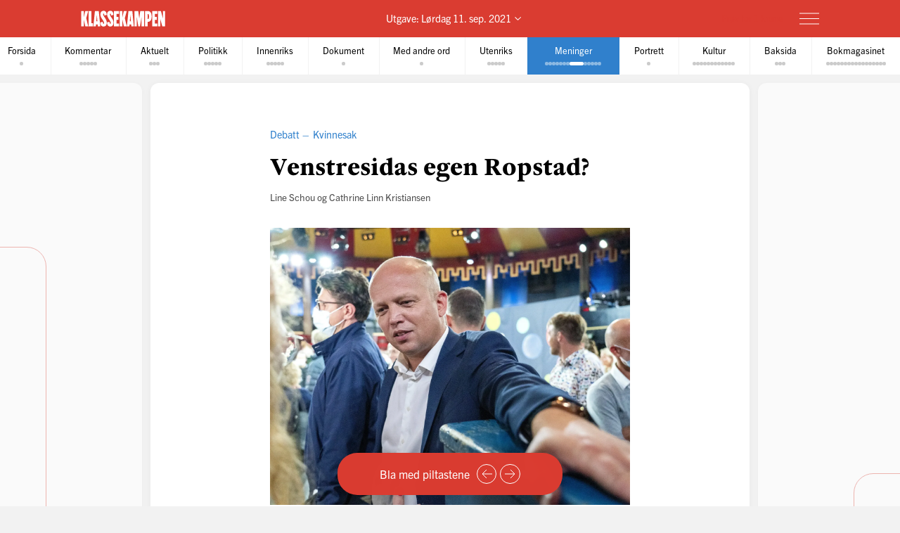

--- FILE ---
content_type: text/html; charset=utf-8
request_url: https://klassekampen.no/utgave/2021-09-11/debatt-venstresidas-egen-ropstad
body_size: 54170
content:
<!DOCTYPE html><html lang="nb"><head><meta charSet="utf-8"/><meta name="viewport" content="width=device-width, initial-scale=1"/><meta name="mbl:login" content="0"/><title>Venstresidas egen Ropstad? | Klassekampen</title><meta property="og:title" content="Venstresidas egen Ropstad?"/><meta name="twitter:title" content="Venstresidas egen Ropstad? | Klassekampen"/><meta name="description" content="Mange håper at en ny rødgrønn regjering skal bety viktige feministiske framskritt. Kvinnebevegelsen har lenge jobbet for utvidet abortgrense, samtykke..."/><meta property="og:description" content="Mange håper at en ny rødgrønn regjering skal bety viktige feministiske framskritt. Kvinnebevegelsen har lenge jobbet for utvidet abortgrense, samtykke..."/><meta name="twitter:description" content="Mange håper at en ny rødgrønn regjering skal bety viktige feministiske framskritt. Kvinnebevegelsen har lenge jobbet for utvidet abortgrense, samtykke..."/><meta property="og:type" content="article"/><meta property="og:url" content="https://klassekampen.no/utgave/2021-09-11/debatt-venstresidas-egen-ropstad"/><meta property="fb:app_id" content="473273586209925"/><meta name="image" content="https://cdn.sanity.io/images/u4eaiudq/production/cd092613611e2244f249d9d173c8f54276a3fa50-2399x1843.jpg?rect=0,293,2399,1259&amp;w=1200&amp;h=630"/><meta property="og:image" content="https://cdn.sanity.io/images/u4eaiudq/production/cd092613611e2244f249d9d173c8f54276a3fa50-2399x1843.jpg?rect=0,293,2399,1259&amp;w=1200&amp;h=630"/><meta property="twitter:image" content="https://cdn.sanity.io/images/u4eaiudq/production/cd092613611e2244f249d9d173c8f54276a3fa50-2399x1843.jpg?rect=0,293,2399,1259&amp;w=1200&amp;h=630"/><meta property="og:image:width" content="1200"/><meta property="og:image:height" content="630"/><meta name="twitter:card" content="summary_large_image"/><meta name="twitter:site" content="@Klassekampen"/><link rel="canonical" href="https://klassekampen.no/utgave/2021-09-11/debatt-venstresidas-egen-ropstad"/><script type="application/ld+json">{"@context":"https://schema.org","@type":"NewsArticle","headline":"Venstresidas egen Ropstad?","description":"Mange håper at en ny rødgrønn regjering skal bety viktige feministiske framskritt. Kvinnebevegelsen har lenge jobbet for utvidet abortgrense, samtykke...","articleSection":"Meninger","image":{"@context":"https://schema.org","@type":"ImageObject","url":"https://cdn.sanity.io/images/u4eaiudq/production/cd092613611e2244f249d9d173c8f54276a3fa50-2399x1843.jpg?rect=0,293,2399,1259&w=1200&h=630","width":1200,"height":630},"author":[{"@type":"Person","name":"Line Schou"},{"@type":"Person","name":"Cathrine Linn Kristiansen"}],"isAccessibleForFree":false,"hasPart":{"@type":"WebPageElement","isAccessibleForFree":false,"cssSelector":".paywalled-content"}}</script><meta name="next-head-count" content="21"/><meta charSet="utf-8"/><meta name="apple-mobile-web-app-capable" content="no"/><meta name="apple-mobile-web-app-status-bar-style" content="black"/><meta name="color-scheme" content="light"/><link rel="shortcut icon" href="/static/icons/favicon-32x32.png"/><meta name="facebook-domain-verification" content="8imxir772nedptkrzad6jb06hjko9z"/><link rel="apple-touch-icon" sizes="180x180" href="/static/icons/apple-touch-icon.png"/><link rel="apple-touch-icon-precomposed" sizes="192x192" href="/static/icons/venstresidas_dagsavis_192x192.png"/><link rel="preload" href="/_next/static/css/667c41f690c093e0.css" as="style"/><link rel="stylesheet" href="/_next/static/css/667c41f690c093e0.css" data-n-g=""/><link rel="preload" href="/_next/static/css/2039a0117da86e7d.css" as="style"/><link rel="stylesheet" href="/_next/static/css/2039a0117da86e7d.css" data-n-p=""/><link rel="preload" href="/_next/static/css/f0c4f90e93a91c4a.css" as="style"/><link rel="stylesheet" href="/_next/static/css/f0c4f90e93a91c4a.css" data-n-p=""/><link rel="preload" href="/_next/static/css/2e777fb69e1f8bdc.css" as="style"/><link rel="stylesheet" href="/_next/static/css/2e777fb69e1f8bdc.css" data-n-p=""/><link rel="preload" href="/_next/static/css/99614fa85475ea6d.css" as="style"/><link rel="stylesheet" href="/_next/static/css/99614fa85475ea6d.css" data-n-p=""/><link rel="preload" href="/_next/static/css/70d3bdbe33039cee.css" as="style"/><link rel="stylesheet" href="/_next/static/css/70d3bdbe33039cee.css" data-n-p=""/><noscript data-n-css=""></noscript><script defer="" nomodule="" src="/_next/static/chunks/polyfills-c67a75d1b6f99dc8.js"></script><script src="/_next/static/chunks/webpack-84fedec6017f5500.js" defer=""></script><script src="/_next/static/chunks/framework-965025c8314df139.js" defer=""></script><script src="/_next/static/chunks/main-569db0ee3cc01ce0.js" defer=""></script><script src="/_next/static/chunks/pages/_app-45d22b38fe7d92fc.js" defer=""></script><script src="/_next/static/chunks/d54f3f0c-05952d56cb058eab.js" defer=""></script><script src="/_next/static/chunks/444-9af4f1e0a3ab6f76.js" defer=""></script><script src="/_next/static/chunks/31-392825100d7d5677.js" defer=""></script><script src="/_next/static/chunks/274-b0a45a50febadef6.js" defer=""></script><script src="/_next/static/chunks/245-3b432cf3599ebe18.js" defer=""></script><script src="/_next/static/chunks/748-68dfef2f400a131c.js" defer=""></script><script src="/_next/static/chunks/859-5ccf84ca0497afa3.js" defer=""></script><script src="/_next/static/chunks/690-bc49c453a07d0117.js" defer=""></script><script src="/_next/static/chunks/689-4009a44552568cf2.js" defer=""></script><script src="/_next/static/chunks/147-ff93f3656442b38e.js" defer=""></script><script src="/_next/static/chunks/227-6536af59640cc1ad.js" defer=""></script><script src="/_next/static/chunks/547-1f338589e75f44dc.js" defer=""></script><script src="/_next/static/chunks/pages/utgave/%5B%5B...params%5D%5D-797edf8ef54dd236.js" defer=""></script><script src="/_next/static/HXT2-eIzhl56n3VGvAob3/_buildManifest.js" defer=""></script><script src="/_next/static/HXT2-eIzhl56n3VGvAob3/_ssgManifest.js" defer=""></script></head><body><noscript><iframe src="https://www.googletagmanager.com/ns.html?id=GTM-WCDDSJR"
height="0" width="0" style="display:none;visibility:hidden"></iframe></noscript><div id="__next"><div style="min-height:100vh"><nav class="Header_header__AAqUc Header_header--compact__l0Pxy" data-ignore-page-swipe="true"><div class="Styles_container__ORhdr Header_header__content__gcyvT"><a class="Header_header__logo___eegL" href="/"><figure class="Styles_logo__idO_B Header_header__brand__0EPZb"><svg viewBox="0 0 201 39" class="Styles_logo__svg__epJZt Styles_logo__svg--large__aW1jC"><title>Klassekampen</title><path d="M183.903 37.9992H189.193V20.1763L193.992 38.0029H200.75V1.12608H195.46V18.8528L190.661 1.12608H183.903V37.9992ZM182.044 37.9992V31.2412H176.262V22.6237H181.06V15.13H176.262V7.88406H182.04V1.12608H169.992V37.9992H182.044ZM159.123 8.37206H160.002C161.326 8.37206 162.354 9.83974 162.354 14.4461C162.354 19.0007 161.326 20.5202 160.002 20.5202H159.123V8.37206ZM152.853 37.9992H159.123V27.2264H159.807C164.753 27.2264 168.62 23.4555 168.62 14.4461C168.62 5.09288 164.753 1.12608 159.807 1.12608H152.853V37.9992ZM127.584 37.9992H133.362V16.1097L136.889 37.9992H140.904L144.431 16.1097V37.9992H150.701V1.12608H141.496L139.144 19.3926L136.793 1.12608H127.588V37.9992H127.584ZM116.615 26.0027L117.939 9.79168L119.262 26.0027H116.615ZM109.758 37.9992H115.636L116.028 33.3485H119.846L120.238 37.9992H126.213L122.59 1.12238H113.384L109.758 37.9992ZM92.6186 37.9992H98.8886V21.4961L102.415 37.9992H109.369L104.715 18.265L109.366 1.12608H102.316L98.8886 16.6975V1.12608H92.6186V37.9992ZM78.7108 37.9992H90.7591V31.2412H84.9808V22.6237H89.7794V15.13H84.9808V7.88406H90.7591V1.12608H78.7108V37.9992ZM62.3038 28.6978C62.7918 36.3874 66.0266 38.5427 70.1894 38.5427C75.036 38.5427 77.8272 35.1156 77.8272 29.0416C77.8272 20.3723 69.0618 14.3019 69.0618 9.01162C69.0618 7.78794 69.7457 7.34801 70.3335 7.34801C71.4093 7.34801 71.853 8.76763 71.853 12.0505L77.6313 10.4349C77.1433 2.74533 74.0563 0.590027 70.0415 0.590027C65.2909 0.590027 62.4998 4.06514 62.4998 9.1595C62.4998 18.4166 71.365 24.243 71.365 30.1174C71.365 31.293 70.6811 31.781 70.0932 31.781C68.8696 31.781 68.3779 30.3614 68.3779 27.0785L62.3038 28.6978ZM46.2924 28.6978C46.7804 36.3874 50.0152 38.5427 54.178 38.5427C59.0246 38.5427 61.8158 35.1156 61.8158 29.0416C61.8158 20.3723 53.0504 14.3019 53.0504 9.01162C53.0504 7.78794 53.7343 7.34801 54.3222 7.34801C55.398 7.34801 55.8416 8.76763 55.8416 12.0505L61.6199 10.4349C61.1319 2.74533 58.045 0.590027 54.0301 0.590027C49.2795 0.590027 46.4884 4.06514 46.4884 9.1595C46.4884 18.4166 55.3536 24.243 55.3536 30.1174C55.3536 31.293 54.6697 31.781 54.0819 31.781C52.8582 31.781 52.3665 30.3614 52.3665 27.0785L46.2924 28.6978ZM36.6915 26.0027L38.015 9.79168L39.3385 26.0027H36.6915ZM29.8374 37.9992H35.7155L36.1074 33.3485H39.9263L40.3182 37.9992H46.2924L42.6694 1.12238H33.4641L29.8374 37.9992ZM18.4768 37.9992H28.9575V30.5092H25.0388V1.12608H18.4768V37.9992ZM0.75 1.12608V38.0029H7.01629V21.4961L10.5432 37.9992H17.4971L12.8426 18.265L17.4971 1.12608H10.4433L7.01629 16.6975V1.12608H0.75Z"></path></svg><svg viewBox="0 0 33 38" class="Styles_logo__svg__epJZt Styles_logo__svg--small__YXWPS"><path d="M6.29445 0L6.32962 13.3482L9.28344 0C9.28344 0 13.257 0 15.2262 0L11.112 17.0561L16.2109 37.82H9.63509L6.18896 22.2471V37.82H0V0H6.29445Z"></path><path d="M22.8921 0L22.9273 13.3482L25.9163 0C25.9163 0 29.8899 0 31.8591 0L27.7448 17.0561L32.8437 37.82H26.2327L22.7866 22.2471V37.82H16.5977V0H22.8921Z"></path></svg></figure></a><span class="Header_header__issue-selector__LmUen"><button class="Header_header__issues-toggle__MTQIj" aria-expanded="false"><span class="Header_header__string--md__6ASE2">Utgave: <time>Lørdag 11. sep. 2021</time></span><span class="Header_header__string--xs__nikZe" aria-hidden="true">Utgave: <time>11. sep. 2021</time></span><svg viewBox="0 0 8.7 5.1" style="width:8.7px;height:5.1px" class="Header_header__indicator__q_I48"><polyline class="Styles_icon__line__u86Yb" points="0.4,0.4 4.4,4.4 8.4,0.4" stroke-miterlimit="10"></polyline></svg></button></span><div class="Header_header__actions__1fc18"><button type="button" class="Header_header__toggle__RCy9x" aria-label="Meny" aria-expanded="false"><div class="Header_header__toggle-icon__Ryi0d"><span class="Header_header__toggle-line__Q8Pac Header_header__toggle-line--1__5ye3F"></span><span class="Header_header__toggle-line__Q8Pac Header_header__toggle-line--2__s6QBB"></span><span class="Header_header__toggle-line__Q8Pac Header_header__toggle-line--3__KtfBn"></span></div></button></div></div><div class="Menu_menu__JKc1s Menu_menu--compact__FV2jM" data-animation="entered"></div></nav><nav class="Pager_pager__8q_uy" role="tabpanel" data-ignore-page-swipe="true"><div class="Pager_pager__wrapper__ZbZ2Q"><div class="Pager_pager__content__gjEtV"><button class="Pager_pager__category__sKJZc " type="button" role="tab" aria-selected="false"><span class="Pager_pager__title__Gp5eY">Forsida</span><div class="Pager_pager__pages__4uIQU" aria-hidden="true"><span class="Pager_pager__page__btle_"></span></div></button><button class="Pager_pager__category__sKJZc Pager_pager__category--kommentar__JFz9P" type="button" role="tab" aria-selected="false"><span class="Pager_pager__title__Gp5eY">Kommentar</span><div class="Pager_pager__pages__4uIQU" aria-hidden="true"><span class="Pager_pager__page__btle_"></span><span class="Pager_pager__page__btle_"></span><span class="Pager_pager__page__btle_"></span><span class="Pager_pager__page__btle_"></span><span class="Pager_pager__page__btle_"></span></div></button><button class="Pager_pager__category__sKJZc " type="button" role="tab" aria-selected="false"><span class="Pager_pager__title__Gp5eY">Aktuelt</span><div class="Pager_pager__pages__4uIQU" aria-hidden="true"><span class="Pager_pager__page__btle_"></span><span class="Pager_pager__page__btle_"></span><span class="Pager_pager__page__btle_"></span></div></button><button class="Pager_pager__category__sKJZc Pager_pager__category--politikk__r9FUh" type="button" role="tab" aria-selected="false"><span class="Pager_pager__title__Gp5eY">Politikk</span><div class="Pager_pager__pages__4uIQU" aria-hidden="true"><span class="Pager_pager__page__btle_"></span><span class="Pager_pager__page__btle_"></span><span class="Pager_pager__page__btle_"></span><span class="Pager_pager__page__btle_"></span><span class="Pager_pager__page__btle_"></span></div></button><button class="Pager_pager__category__sKJZc Pager_pager__category--innenriks__Hxfrr" type="button" role="tab" aria-selected="false"><span class="Pager_pager__title__Gp5eY">Innenriks</span><div class="Pager_pager__pages__4uIQU" aria-hidden="true"><span class="Pager_pager__page__btle_"></span><span class="Pager_pager__page__btle_"></span><span class="Pager_pager__page__btle_"></span><span class="Pager_pager__page__btle_"></span><span class="Pager_pager__page__btle_"></span></div></button><button class="Pager_pager__category__sKJZc Pager_pager__category--dokument__IXZ3J" type="button" role="tab" aria-selected="false"><span class="Pager_pager__title__Gp5eY">Dokument</span><div class="Pager_pager__pages__4uIQU" aria-hidden="true"><span class="Pager_pager__page__btle_"></span></div></button><button class="Pager_pager__category__sKJZc Pager_pager__category--med-andre-ord__QPE3U" type="button" role="tab" aria-selected="false"><span class="Pager_pager__title__Gp5eY">Med andre ord</span><div class="Pager_pager__pages__4uIQU" aria-hidden="true"><span class="Pager_pager__page__btle_"></span></div></button><button class="Pager_pager__category__sKJZc Pager_pager__category--utenriks__1jKl3" type="button" role="tab" aria-selected="false"><span class="Pager_pager__title__Gp5eY">Utenriks</span><div class="Pager_pager__pages__4uIQU" aria-hidden="true"><span class="Pager_pager__page__btle_"></span><span class="Pager_pager__page__btle_"></span><span class="Pager_pager__page__btle_"></span><span class="Pager_pager__page__btle_"></span><span class="Pager_pager__page__btle_"></span></div></button><button class="Pager_pager__category__sKJZc Pager_pager__category--meninger__hYffL Pager_pager__category--active__P0D1U" type="button" role="tab" aria-selected="true"><span class="Pager_pager__title__Gp5eY">Meninger</span><div class="Pager_pager__pages__4uIQU" aria-hidden="true"><span class="Pager_pager__page__btle_"></span><span class="Pager_pager__page__btle_"></span><span class="Pager_pager__page__btle_"></span><span class="Pager_pager__page__btle_"></span><span class="Pager_pager__page__btle_"></span><span class="Pager_pager__page__btle_"></span><span class="Pager_pager__page__btle_"></span><span class="Pager_pager__page__btle_ Pager_pager__page--current__nmigd"></span><span class="Pager_pager__page__btle_"></span><span class="Pager_pager__page__btle_"></span><span class="Pager_pager__page__btle_"></span><span class="Pager_pager__page__btle_"></span><span class="Pager_pager__page__btle_"></span></div></button><button class="Pager_pager__category__sKJZc Pager_pager__category--portrett__2kQJ9" type="button" role="tab" aria-selected="false"><span class="Pager_pager__title__Gp5eY">Portrett</span><div class="Pager_pager__pages__4uIQU" aria-hidden="true"><span class="Pager_pager__page__btle_"></span></div></button><button class="Pager_pager__category__sKJZc Pager_pager__category--kultur__UdwZO" type="button" role="tab" aria-selected="false"><span class="Pager_pager__title__Gp5eY">Kultur</span><div class="Pager_pager__pages__4uIQU" aria-hidden="true"><span class="Pager_pager__page__btle_"></span><span class="Pager_pager__page__btle_"></span><span class="Pager_pager__page__btle_"></span><span class="Pager_pager__page__btle_"></span><span class="Pager_pager__page__btle_"></span><span class="Pager_pager__page__btle_"></span><span class="Pager_pager__page__btle_"></span><span class="Pager_pager__page__btle_"></span><span class="Pager_pager__page__btle_"></span><span class="Pager_pager__page__btle_"></span><span class="Pager_pager__page__btle_"></span><span class="Pager_pager__page__btle_"></span></div></button><button class="Pager_pager__category__sKJZc " type="button" role="tab" aria-selected="false"><span class="Pager_pager__title__Gp5eY">Baksida</span><div class="Pager_pager__pages__4uIQU" aria-hidden="true"><span class="Pager_pager__page__btle_"></span><span class="Pager_pager__page__btle_"></span><span class="Pager_pager__page__btle_"></span></div></button><button class="Pager_pager__category__sKJZc Pager_pager__category--bokmagasinet__6eoXZ" type="button" role="tab" aria-selected="false"><span class="Pager_pager__title__Gp5eY">Bokmagasinet</span><div class="Pager_pager__pages__4uIQU" aria-hidden="true"><span class="Pager_pager__page__btle_"></span><span class="Pager_pager__page__btle_"></span><span class="Pager_pager__page__btle_"></span><span class="Pager_pager__page__btle_"></span><span class="Pager_pager__page__btle_"></span><span class="Pager_pager__page__btle_"></span><span class="Pager_pager__page__btle_"></span><span class="Pager_pager__page__btle_"></span><span class="Pager_pager__page__btle_"></span><span class="Pager_pager__page__btle_"></span><span class="Pager_pager__page__btle_"></span><span class="Pager_pager__page__btle_"></span><span class="Pager_pager__page__btle_"></span><span class="Pager_pager__page__btle_"></span><span class="Pager_pager__page__btle_"></span><span class="Pager_pager__page__btle_"></span><span class="Pager_pager__page__btle_"></span></div></button></div></div></nav><main class="Pages_pages__ABUH1"><div class="Pages_pages__dark-background__5cOgT"></div><div class="Helper_helper__dTBoK"><div class="Helper_helper__content__cVKRk"><span class="Helper_helper__text-mobile__HP0vx">Du kan bla til neste side</span><span class="Helper_helper__text-desktop__R6yNo">Bla med piltastene</span><button type="button" class="Helper_helper__icon-wrapper__UYDI2" aria-label="Forrige side"><svg viewBox="0 0 16 14" style="width:16px;height:14px" class="Styles_icon--left__Nr_o_ Helper_helper__icon__4__4B"><g><line class="Styles_icon__line__u86Yb" x1="0" y1="7" x2="14" y2="7" stroke-width="1" stroke-miterlimit="10"></line><polyline class="Styles_icon__line__u86Yb" points="8,1 14,7 8,13" stroke-width="1" stroke-miterlimit="10"></polyline></g></svg></button><button type="button" class="Helper_helper__icon-wrapper__UYDI2" aria-label="Neste side"><svg viewBox="0 0 16 14" style="width:16px;height:14px" class="Helper_helper__icon__4__4B"><g><line class="Styles_icon__line__u86Yb" x1="0" y1="7" x2="14" y2="7" stroke-width="1" stroke-miterlimit="10"></line><polyline class="Styles_icon__line__u86Yb" points="8,1 14,7 8,13" stroke-width="1" stroke-miterlimit="10"></polyline></g></svg></button></div></div><div class="Pages_pages__page-container__D95BN" style="transform:translateX(-3200%)"><div class="Pages_pages__item__87LKr Pages_pages__item--previous__gp2Kh " style="left:3100%" tabindex="0" aria-hidden="true"><a href="debatt-hvorfor-stemme" class="Pages_pages__item__87LKr Pages_pages__item--noscript-overlay__T_BIM"></a><div class="Pages_pages__wrapper__anNrg"><div class="Pages_pages__page__guaZ0"><div class="Pages_pages__page-content__yl2op"><article class="Article_article__0KL7X Article_article--meninger__EgULh Article_article--small__owdDe"><div><header class="Heading_heading--small__aWqaB Heading_heading--opinionated__BOun6"><div class="Heading_heading__wrapper__jJuV9"><span class="Heading_heading__subjects__MEbRQ"><a class="Heading_heading__subject__GfN_e Heading_heading__subject--link__2TBaH" href="/meninger/innlegg#debatt">Debatt</a><strong class="Heading_heading__subject__GfN_e">Stortingsvalget</strong></span><div class="Heading_heading__content__2oIbH"><h1 class="Heading_heading__title__MaWOK Heading_heading__title--meninger__vTEN9 ">Hvorfor stemme?</h1></div><div class="Byline_byline__1JHOo"><span class="Byline_byline__info__71wSW"><span class="Byline_byline__author__yQFFm"><strong class="Byline_byline__author-name__Cmd9Q">Petter Mejlænder</strong>, forfatter</span></span></div></div></header><div class="paywalled-content"><div class="Article_article__content__dUAod"><p><strong>Poenget med å</strong> stemme blir stadig tydeligere.</p></div></div></div></article><div class="Styles_paywall__NUrBO Styles_paywall--issue__hle23"><div class="Styles_paywall__wrapper__Ncq8_"><h2 class="Styles_paywall__title__9fyJO">Du må være abonnent for å lese denne artikkelen</h2><div class="Styles_paywall__animation-wrapper__j_QuE"><div class="Styles_paywall__animation__MP2xQ" data-animation="entered"><div class="Styles_paywall__content__PH3ZE"><div class="Styles_paywall__preamble__JkXg9"></div><div class="Styles_paywall__action__By3_3"><a class="Styles_button__q35eD Styles_button--primary__zlK_2 Styles_button--medium__8xd0D Styles_paywall__button__oslfX" href="/abonnement">Bli abonnent</a></div></div></div></div><svg width="56" height="15" viewBox="0 0 56 15" fill="none" xmlns="http://www.w3.org/2000/svg" class="Styles_paywall__vipps__zDAoh"><path d="M2.81392 0.282227L5.20575 7.27012L7.55068 0.282227H10.3177L6.19062 10.6468H4.12708L0 0.282227H2.81392Z" fill="currentColor"></path><path d="M16.5558 9.00459C18.291 9.00459 19.2759 8.16042 20.2139 6.94105C20.7297 6.28447 21.3863 6.14378 21.8553 6.51897C22.3243 6.89415 22.3712 7.59764 21.8553 8.25422C20.4952 10.0364 18.76 11.115 16.5558 11.115C14.1639 11.115 12.0535 9.80187 10.5996 7.50384C10.1775 6.89416 10.2713 6.23757 10.7403 5.90928C11.2093 5.58099 11.9128 5.72169 12.3349 6.37827C13.3666 7.92593 14.7736 9.00459 16.5558 9.00459ZM19.7918 3.23606C19.7918 4.08024 19.1352 4.64302 18.3848 4.64302C17.6344 4.64302 16.9778 4.08024 16.9778 3.23606C16.9778 2.39189 17.6344 1.8291 18.3848 1.8291C19.1352 1.8291 19.7918 2.43878 19.7918 3.23606Z" fill="currentColor"></path><path d="M26.4046 0.281392V1.68835C27.1081 0.70348 28.1868 0 29.7813 0C31.798 0 34.1429 1.68835 34.1429 5.29955C34.1429 9.09834 31.8918 10.9274 29.5468 10.9274C28.3275 10.9274 27.2019 10.4584 26.3577 9.28593V14.2572H23.8252V0.281392H26.4046ZM26.4046 5.44024C26.4046 7.55068 27.624 8.67625 28.984 8.67625C30.2972 8.67625 31.6104 7.64448 31.6104 5.44024C31.6104 3.2829 30.2972 2.25114 28.984 2.25114C27.6709 2.25114 26.4046 3.23601 26.4046 5.44024Z" fill="currentColor"></path><path d="M38.598 0.281392V1.68835C39.3015 0.70348 40.3801 0 41.9747 0C43.9913 0 46.3363 1.68835 46.3363 5.29955C46.3363 9.09834 44.0851 10.9274 41.7402 10.9274C40.5208 10.9274 39.3953 10.4584 38.5511 9.28593V14.2572H36.0186V0.281392H38.598ZM38.598 5.44024C38.598 7.55068 39.8173 8.67625 41.1774 8.67625C42.4906 8.67625 43.8037 7.64448 43.8037 5.44024C43.8037 3.2829 42.4906 2.25114 41.1774 2.25114C39.8173 2.25114 38.598 3.23601 38.598 5.44024Z" fill="currentColor"></path><path d="M51.7297 0C53.8402 0 55.3409 0.984872 55.9975 3.4236L53.6995 3.79879C53.6526 2.57943 52.9022 2.15734 51.7766 2.15734C50.9324 2.15734 50.2759 2.53253 50.2759 3.14221C50.2759 3.6112 50.6041 4.08018 51.589 4.26778L53.3243 4.59607C55.0126 4.92436 55.9506 6.04992 55.9506 7.55068C55.9506 9.80182 53.9339 10.9274 52.0111 10.9274C49.9945 10.9274 47.7433 9.89561 47.415 7.36309L49.7131 6.9879C49.8538 8.30106 50.651 8.77005 51.9642 8.77005C52.9491 8.77005 53.6057 8.39486 53.6057 7.78517C53.6057 7.22239 53.2774 6.8003 52.1987 6.61271L50.6041 6.33132C48.9158 6.00303 47.884 4.83056 47.884 3.3298C47.9309 0.984871 50.0414 0 51.7297 0Z" fill="currentColor"></path></svg></div><svg width="56" height="15" viewBox="0 0 56 15" fill="none" xmlns="http://www.w3.org/2000/svg" class="Styles_paywall__vipps__zDAoh Styles_paywall__vipps--mobile__iXxl4"><path d="M2.81392 0.282227L5.20575 7.27012L7.55068 0.282227H10.3177L6.19062 10.6468H4.12708L0 0.282227H2.81392Z" fill="currentColor"></path><path d="M16.5558 9.00459C18.291 9.00459 19.2759 8.16042 20.2139 6.94105C20.7297 6.28447 21.3863 6.14378 21.8553 6.51897C22.3243 6.89415 22.3712 7.59764 21.8553 8.25422C20.4952 10.0364 18.76 11.115 16.5558 11.115C14.1639 11.115 12.0535 9.80187 10.5996 7.50384C10.1775 6.89416 10.2713 6.23757 10.7403 5.90928C11.2093 5.58099 11.9128 5.72169 12.3349 6.37827C13.3666 7.92593 14.7736 9.00459 16.5558 9.00459ZM19.7918 3.23606C19.7918 4.08024 19.1352 4.64302 18.3848 4.64302C17.6344 4.64302 16.9778 4.08024 16.9778 3.23606C16.9778 2.39189 17.6344 1.8291 18.3848 1.8291C19.1352 1.8291 19.7918 2.43878 19.7918 3.23606Z" fill="currentColor"></path><path d="M26.4046 0.281392V1.68835C27.1081 0.70348 28.1868 0 29.7813 0C31.798 0 34.1429 1.68835 34.1429 5.29955C34.1429 9.09834 31.8918 10.9274 29.5468 10.9274C28.3275 10.9274 27.2019 10.4584 26.3577 9.28593V14.2572H23.8252V0.281392H26.4046ZM26.4046 5.44024C26.4046 7.55068 27.624 8.67625 28.984 8.67625C30.2972 8.67625 31.6104 7.64448 31.6104 5.44024C31.6104 3.2829 30.2972 2.25114 28.984 2.25114C27.6709 2.25114 26.4046 3.23601 26.4046 5.44024Z" fill="currentColor"></path><path d="M38.598 0.281392V1.68835C39.3015 0.70348 40.3801 0 41.9747 0C43.9913 0 46.3363 1.68835 46.3363 5.29955C46.3363 9.09834 44.0851 10.9274 41.7402 10.9274C40.5208 10.9274 39.3953 10.4584 38.5511 9.28593V14.2572H36.0186V0.281392H38.598ZM38.598 5.44024C38.598 7.55068 39.8173 8.67625 41.1774 8.67625C42.4906 8.67625 43.8037 7.64448 43.8037 5.44024C43.8037 3.2829 42.4906 2.25114 41.1774 2.25114C39.8173 2.25114 38.598 3.23601 38.598 5.44024Z" fill="currentColor"></path><path d="M51.7297 0C53.8402 0 55.3409 0.984872 55.9975 3.4236L53.6995 3.79879C53.6526 2.57943 52.9022 2.15734 51.7766 2.15734C50.9324 2.15734 50.2759 2.53253 50.2759 3.14221C50.2759 3.6112 50.6041 4.08018 51.589 4.26778L53.3243 4.59607C55.0126 4.92436 55.9506 6.04992 55.9506 7.55068C55.9506 9.80182 53.9339 10.9274 52.0111 10.9274C49.9945 10.9274 47.7433 9.89561 47.415 7.36309L49.7131 6.9879C49.8538 8.30106 50.651 8.77005 51.9642 8.77005C52.9491 8.77005 53.6057 8.39486 53.6057 7.78517C53.6057 7.22239 53.2774 6.8003 52.1987 6.61271L50.6041 6.33132C48.9158 6.00303 47.884 4.83056 47.884 3.3298C47.9309 0.984871 50.0414 0 51.7297 0Z" fill="currentColor"></path></svg><p class="Styles_paywall__login___f_MB">Allerede abonnent?<!-- --> <a href="https://klassekampen.no/api//login?returnUrl=https%3A%2F%2Fklassekampen.no" class="Styles_paywall__link__1ujLy">Logg inn</a></p></div></div></div></div></div><div class="Pages_pages__item__87LKr Pages_pages__item--current__F1AP7 " style="left:3200%" tabindex="0" data-current="true"><a href="debatt-venstresidas-egen-ropstad" class="Pages_pages__item__87LKr Pages_pages__item--noscript-overlay__T_BIM"></a><div class="Pages_pages__wrapper__anNrg"><div class="Pages_pages__page__guaZ0"><div class="Pages_pages__page-content__yl2op"><article class="Article_article__0KL7X Article_article--meninger__EgULh "><div><header class="Heading_heading--default__IIr0W Heading_heading--opinionated__BOun6 Heading_heading--top-image__Xu4qr"><div class="Heading_heading__wrapper__jJuV9"><span class="Heading_heading__subjects__MEbRQ"><a class="Heading_heading__subject__GfN_e Heading_heading__subject--link__2TBaH" href="/meninger/innlegg#debatt">Debatt</a><strong class="Heading_heading__subject__GfN_e">Kvinnesak</strong></span><div class="Heading_heading__content__2oIbH"><h1 class="Heading_heading__title__MaWOK Heading_heading__title--meninger__vTEN9 ">Venstresidas egen Ropstad?</h1></div><div class="Byline_byline__1JHOo"><span class="Byline_byline__info__71wSW"><span class="Byline_byline__author__yQFFm"><strong class="Byline_byline__author-name__Cmd9Q">Line Schou</strong></span> og <span class="Byline_byline__author__yQFFm"><strong class="Byline_byline__author-name__Cmd9Q">Cathrine Linn Kristiansen</strong></span></span></div></div><figure class="Heading_heading__image___VSqn  Heading_heading__image--alpha__hLJiD"><div class="Heading_heading__image-wrapper__TClXj"><img src="https://cdn.sanity.io/images/u4eaiudq/production/cd092613611e2244f249d9d173c8f54276a3fa50-2399x1843.jpg?w=1600&amp;q=80&amp;auto=format" class="Heading_heading__img__JKhan"/></div><figcaption class="Heading_heading__caption__09YRd">SJARMØRETAPPEN: Sp-leder Trygve Slagsvold Vedum er ikke kvinnebevegelsens mann – og han må møtes med klare feministiske krav fra rødgrønn side, skriver forfatterne. FOTO: GORM KALLESTAD, NTB<!-- --> <span class="Heading_heading__photographer__VuID6">Gorm Kallestad</span></figcaption></figure></header><div class="paywalled-content"><div class="Article_article__content__dUAod"><p><strong>Mange håper at </strong>en ny rødgrønn regjering skal bety viktige feministiske framskritt. Kvinnebevegelsen har lenge jobbet for utvidet abortgrense, samtykkelov, sekstimersdag og likelønn. Ønskelisten er enda lenger. Etter åtte år med borgerlig regjering og kamp for å bevare rettigheter vi trodde var vunnet, vil vi videre.</p></div></div></div><aside class="Styles_ad__xuwTP Styles_ad--loading__GxdF2 Styles_ad--issue__I4Kdu ad"><h2 class="Styles_ad__title__D90Rc">Annonse</h2><div id="div-gpt-ad-10" class="Styles_ad__ad__0J0MT"></div></aside></article><div class="Styles_paywall__NUrBO Styles_paywall--issue__hle23"><div class="Styles_paywall__wrapper__Ncq8_"><h2 class="Styles_paywall__title__9fyJO">Du må være abonnent for å lese denne artikkelen</h2><div class="Styles_paywall__animation-wrapper__j_QuE"><div class="Styles_paywall__animation__MP2xQ" data-animation="entered"><div class="Styles_paywall__content__PH3ZE"><div class="Styles_paywall__preamble__JkXg9"></div><div class="Styles_paywall__action__By3_3"><a class="Styles_button__q35eD Styles_button--primary__zlK_2 Styles_button--medium__8xd0D Styles_paywall__button__oslfX" href="/abonnement">Bli abonnent</a></div></div></div></div><svg width="56" height="15" viewBox="0 0 56 15" fill="none" xmlns="http://www.w3.org/2000/svg" class="Styles_paywall__vipps__zDAoh"><path d="M2.81392 0.282227L5.20575 7.27012L7.55068 0.282227H10.3177L6.19062 10.6468H4.12708L0 0.282227H2.81392Z" fill="currentColor"></path><path d="M16.5558 9.00459C18.291 9.00459 19.2759 8.16042 20.2139 6.94105C20.7297 6.28447 21.3863 6.14378 21.8553 6.51897C22.3243 6.89415 22.3712 7.59764 21.8553 8.25422C20.4952 10.0364 18.76 11.115 16.5558 11.115C14.1639 11.115 12.0535 9.80187 10.5996 7.50384C10.1775 6.89416 10.2713 6.23757 10.7403 5.90928C11.2093 5.58099 11.9128 5.72169 12.3349 6.37827C13.3666 7.92593 14.7736 9.00459 16.5558 9.00459ZM19.7918 3.23606C19.7918 4.08024 19.1352 4.64302 18.3848 4.64302C17.6344 4.64302 16.9778 4.08024 16.9778 3.23606C16.9778 2.39189 17.6344 1.8291 18.3848 1.8291C19.1352 1.8291 19.7918 2.43878 19.7918 3.23606Z" fill="currentColor"></path><path d="M26.4046 0.281392V1.68835C27.1081 0.70348 28.1868 0 29.7813 0C31.798 0 34.1429 1.68835 34.1429 5.29955C34.1429 9.09834 31.8918 10.9274 29.5468 10.9274C28.3275 10.9274 27.2019 10.4584 26.3577 9.28593V14.2572H23.8252V0.281392H26.4046ZM26.4046 5.44024C26.4046 7.55068 27.624 8.67625 28.984 8.67625C30.2972 8.67625 31.6104 7.64448 31.6104 5.44024C31.6104 3.2829 30.2972 2.25114 28.984 2.25114C27.6709 2.25114 26.4046 3.23601 26.4046 5.44024Z" fill="currentColor"></path><path d="M38.598 0.281392V1.68835C39.3015 0.70348 40.3801 0 41.9747 0C43.9913 0 46.3363 1.68835 46.3363 5.29955C46.3363 9.09834 44.0851 10.9274 41.7402 10.9274C40.5208 10.9274 39.3953 10.4584 38.5511 9.28593V14.2572H36.0186V0.281392H38.598ZM38.598 5.44024C38.598 7.55068 39.8173 8.67625 41.1774 8.67625C42.4906 8.67625 43.8037 7.64448 43.8037 5.44024C43.8037 3.2829 42.4906 2.25114 41.1774 2.25114C39.8173 2.25114 38.598 3.23601 38.598 5.44024Z" fill="currentColor"></path><path d="M51.7297 0C53.8402 0 55.3409 0.984872 55.9975 3.4236L53.6995 3.79879C53.6526 2.57943 52.9022 2.15734 51.7766 2.15734C50.9324 2.15734 50.2759 2.53253 50.2759 3.14221C50.2759 3.6112 50.6041 4.08018 51.589 4.26778L53.3243 4.59607C55.0126 4.92436 55.9506 6.04992 55.9506 7.55068C55.9506 9.80182 53.9339 10.9274 52.0111 10.9274C49.9945 10.9274 47.7433 9.89561 47.415 7.36309L49.7131 6.9879C49.8538 8.30106 50.651 8.77005 51.9642 8.77005C52.9491 8.77005 53.6057 8.39486 53.6057 7.78517C53.6057 7.22239 53.2774 6.8003 52.1987 6.61271L50.6041 6.33132C48.9158 6.00303 47.884 4.83056 47.884 3.3298C47.9309 0.984871 50.0414 0 51.7297 0Z" fill="currentColor"></path></svg></div><svg width="56" height="15" viewBox="0 0 56 15" fill="none" xmlns="http://www.w3.org/2000/svg" class="Styles_paywall__vipps__zDAoh Styles_paywall__vipps--mobile__iXxl4"><path d="M2.81392 0.282227L5.20575 7.27012L7.55068 0.282227H10.3177L6.19062 10.6468H4.12708L0 0.282227H2.81392Z" fill="currentColor"></path><path d="M16.5558 9.00459C18.291 9.00459 19.2759 8.16042 20.2139 6.94105C20.7297 6.28447 21.3863 6.14378 21.8553 6.51897C22.3243 6.89415 22.3712 7.59764 21.8553 8.25422C20.4952 10.0364 18.76 11.115 16.5558 11.115C14.1639 11.115 12.0535 9.80187 10.5996 7.50384C10.1775 6.89416 10.2713 6.23757 10.7403 5.90928C11.2093 5.58099 11.9128 5.72169 12.3349 6.37827C13.3666 7.92593 14.7736 9.00459 16.5558 9.00459ZM19.7918 3.23606C19.7918 4.08024 19.1352 4.64302 18.3848 4.64302C17.6344 4.64302 16.9778 4.08024 16.9778 3.23606C16.9778 2.39189 17.6344 1.8291 18.3848 1.8291C19.1352 1.8291 19.7918 2.43878 19.7918 3.23606Z" fill="currentColor"></path><path d="M26.4046 0.281392V1.68835C27.1081 0.70348 28.1868 0 29.7813 0C31.798 0 34.1429 1.68835 34.1429 5.29955C34.1429 9.09834 31.8918 10.9274 29.5468 10.9274C28.3275 10.9274 27.2019 10.4584 26.3577 9.28593V14.2572H23.8252V0.281392H26.4046ZM26.4046 5.44024C26.4046 7.55068 27.624 8.67625 28.984 8.67625C30.2972 8.67625 31.6104 7.64448 31.6104 5.44024C31.6104 3.2829 30.2972 2.25114 28.984 2.25114C27.6709 2.25114 26.4046 3.23601 26.4046 5.44024Z" fill="currentColor"></path><path d="M38.598 0.281392V1.68835C39.3015 0.70348 40.3801 0 41.9747 0C43.9913 0 46.3363 1.68835 46.3363 5.29955C46.3363 9.09834 44.0851 10.9274 41.7402 10.9274C40.5208 10.9274 39.3953 10.4584 38.5511 9.28593V14.2572H36.0186V0.281392H38.598ZM38.598 5.44024C38.598 7.55068 39.8173 8.67625 41.1774 8.67625C42.4906 8.67625 43.8037 7.64448 43.8037 5.44024C43.8037 3.2829 42.4906 2.25114 41.1774 2.25114C39.8173 2.25114 38.598 3.23601 38.598 5.44024Z" fill="currentColor"></path><path d="M51.7297 0C53.8402 0 55.3409 0.984872 55.9975 3.4236L53.6995 3.79879C53.6526 2.57943 52.9022 2.15734 51.7766 2.15734C50.9324 2.15734 50.2759 2.53253 50.2759 3.14221C50.2759 3.6112 50.6041 4.08018 51.589 4.26778L53.3243 4.59607C55.0126 4.92436 55.9506 6.04992 55.9506 7.55068C55.9506 9.80182 53.9339 10.9274 52.0111 10.9274C49.9945 10.9274 47.7433 9.89561 47.415 7.36309L49.7131 6.9879C49.8538 8.30106 50.651 8.77005 51.9642 8.77005C52.9491 8.77005 53.6057 8.39486 53.6057 7.78517C53.6057 7.22239 53.2774 6.8003 52.1987 6.61271L50.6041 6.33132C48.9158 6.00303 47.884 4.83056 47.884 3.3298C47.9309 0.984871 50.0414 0 51.7297 0Z" fill="currentColor"></path></svg><p class="Styles_paywall__login___f_MB">Allerede abonnent?<!-- --> <a href="https://klassekampen.no/api//login?returnUrl=https%3A%2F%2Fklassekampen.no" class="Styles_paywall__link__1ujLy">Logg inn</a></p></div></div></div></div></div><div class="Pages_pages__item__87LKr Pages_pages__item--next___hJFY " style="left:3300%" tabindex="0" aria-hidden="true"><a href="debatt-for-enkelt" class="Pages_pages__item__87LKr Pages_pages__item--noscript-overlay__T_BIM"></a><div class="Pages_pages__wrapper__anNrg"><div class="Pages_pages__page__guaZ0"><div class="Pages_pages__page-content__yl2op"><article class="Article_article__0KL7X Article_article--meninger__EgULh Article_article--small__owdDe"><div><header class="Heading_heading--small__aWqaB Heading_heading--opinionated__BOun6"><div class="Heading_heading__wrapper__jJuV9"><span class="Heading_heading__subjects__MEbRQ"><a class="Heading_heading__subject__GfN_e Heading_heading__subject--link__2TBaH" href="/meninger/innlegg#debatt">Debatt</a><strong class="Heading_heading__subject__GfN_e">Religion</strong></span><div class="Heading_heading__content__2oIbH"><h1 class="Heading_heading__title__MaWOK Heading_heading__title--meninger__vTEN9  Heading_heading__title--short__MND1A">For enkelt</h1></div><div class="Byline_byline__1JHOo"><span class="Byline_byline__info__71wSW"><span class="Byline_byline__author__yQFFm"><strong class="Byline_byline__author-name__Cmd9Q">Eva Lundgren</strong>, professor emerita, Uppsala universitet</span></span></div></div></header><div class="paywalled-content"><div class="Article_article__content__dUAod"><p><strong>I Klassekampen </strong>2. september etterlyser jeg et oppgjør med det teologiske tankegodset bak homoterapeutisk praksis, også fra professor Halvor Moxnes i hans Aftenposten-artikkel 14. juli. Nå later Moxnes som det er hans teologiske livsverk jeg interesserer meg for – ære være ham for god innsats! – for så å forsvare kirkens nytolkning av den teologiske skapelsesmyten: «Skapt som mann og kvinne» er ikke lenger heterofilt forstått. Her stilles to bibelvers opp mot hverandre, det ene slår det andre i hjel – og frem kommer en evig sannhet. Kirkens overgang fra konservativ til liberal tolkning begrunnes <em>biblisistisk</em>, ved selektivt valg av bibelvers. En eldgammel metode dypt forankret i norsk kristenliv.</p></div></div></div></article><div class="Styles_paywall__NUrBO Styles_paywall--issue__hle23"><div class="Styles_paywall__wrapper__Ncq8_"><h2 class="Styles_paywall__title__9fyJO">Du må være abonnent for å lese denne artikkelen</h2><div class="Styles_paywall__animation-wrapper__j_QuE"><div class="Styles_paywall__animation__MP2xQ" data-animation="entered"><div class="Styles_paywall__content__PH3ZE"><div class="Styles_paywall__preamble__JkXg9"></div><div class="Styles_paywall__action__By3_3"><a class="Styles_button__q35eD Styles_button--primary__zlK_2 Styles_button--medium__8xd0D Styles_paywall__button__oslfX" href="/abonnement">Bli abonnent</a></div></div></div></div><svg width="56" height="15" viewBox="0 0 56 15" fill="none" xmlns="http://www.w3.org/2000/svg" class="Styles_paywall__vipps__zDAoh"><path d="M2.81392 0.282227L5.20575 7.27012L7.55068 0.282227H10.3177L6.19062 10.6468H4.12708L0 0.282227H2.81392Z" fill="currentColor"></path><path d="M16.5558 9.00459C18.291 9.00459 19.2759 8.16042 20.2139 6.94105C20.7297 6.28447 21.3863 6.14378 21.8553 6.51897C22.3243 6.89415 22.3712 7.59764 21.8553 8.25422C20.4952 10.0364 18.76 11.115 16.5558 11.115C14.1639 11.115 12.0535 9.80187 10.5996 7.50384C10.1775 6.89416 10.2713 6.23757 10.7403 5.90928C11.2093 5.58099 11.9128 5.72169 12.3349 6.37827C13.3666 7.92593 14.7736 9.00459 16.5558 9.00459ZM19.7918 3.23606C19.7918 4.08024 19.1352 4.64302 18.3848 4.64302C17.6344 4.64302 16.9778 4.08024 16.9778 3.23606C16.9778 2.39189 17.6344 1.8291 18.3848 1.8291C19.1352 1.8291 19.7918 2.43878 19.7918 3.23606Z" fill="currentColor"></path><path d="M26.4046 0.281392V1.68835C27.1081 0.70348 28.1868 0 29.7813 0C31.798 0 34.1429 1.68835 34.1429 5.29955C34.1429 9.09834 31.8918 10.9274 29.5468 10.9274C28.3275 10.9274 27.2019 10.4584 26.3577 9.28593V14.2572H23.8252V0.281392H26.4046ZM26.4046 5.44024C26.4046 7.55068 27.624 8.67625 28.984 8.67625C30.2972 8.67625 31.6104 7.64448 31.6104 5.44024C31.6104 3.2829 30.2972 2.25114 28.984 2.25114C27.6709 2.25114 26.4046 3.23601 26.4046 5.44024Z" fill="currentColor"></path><path d="M38.598 0.281392V1.68835C39.3015 0.70348 40.3801 0 41.9747 0C43.9913 0 46.3363 1.68835 46.3363 5.29955C46.3363 9.09834 44.0851 10.9274 41.7402 10.9274C40.5208 10.9274 39.3953 10.4584 38.5511 9.28593V14.2572H36.0186V0.281392H38.598ZM38.598 5.44024C38.598 7.55068 39.8173 8.67625 41.1774 8.67625C42.4906 8.67625 43.8037 7.64448 43.8037 5.44024C43.8037 3.2829 42.4906 2.25114 41.1774 2.25114C39.8173 2.25114 38.598 3.23601 38.598 5.44024Z" fill="currentColor"></path><path d="M51.7297 0C53.8402 0 55.3409 0.984872 55.9975 3.4236L53.6995 3.79879C53.6526 2.57943 52.9022 2.15734 51.7766 2.15734C50.9324 2.15734 50.2759 2.53253 50.2759 3.14221C50.2759 3.6112 50.6041 4.08018 51.589 4.26778L53.3243 4.59607C55.0126 4.92436 55.9506 6.04992 55.9506 7.55068C55.9506 9.80182 53.9339 10.9274 52.0111 10.9274C49.9945 10.9274 47.7433 9.89561 47.415 7.36309L49.7131 6.9879C49.8538 8.30106 50.651 8.77005 51.9642 8.77005C52.9491 8.77005 53.6057 8.39486 53.6057 7.78517C53.6057 7.22239 53.2774 6.8003 52.1987 6.61271L50.6041 6.33132C48.9158 6.00303 47.884 4.83056 47.884 3.3298C47.9309 0.984871 50.0414 0 51.7297 0Z" fill="currentColor"></path></svg></div><svg width="56" height="15" viewBox="0 0 56 15" fill="none" xmlns="http://www.w3.org/2000/svg" class="Styles_paywall__vipps__zDAoh Styles_paywall__vipps--mobile__iXxl4"><path d="M2.81392 0.282227L5.20575 7.27012L7.55068 0.282227H10.3177L6.19062 10.6468H4.12708L0 0.282227H2.81392Z" fill="currentColor"></path><path d="M16.5558 9.00459C18.291 9.00459 19.2759 8.16042 20.2139 6.94105C20.7297 6.28447 21.3863 6.14378 21.8553 6.51897C22.3243 6.89415 22.3712 7.59764 21.8553 8.25422C20.4952 10.0364 18.76 11.115 16.5558 11.115C14.1639 11.115 12.0535 9.80187 10.5996 7.50384C10.1775 6.89416 10.2713 6.23757 10.7403 5.90928C11.2093 5.58099 11.9128 5.72169 12.3349 6.37827C13.3666 7.92593 14.7736 9.00459 16.5558 9.00459ZM19.7918 3.23606C19.7918 4.08024 19.1352 4.64302 18.3848 4.64302C17.6344 4.64302 16.9778 4.08024 16.9778 3.23606C16.9778 2.39189 17.6344 1.8291 18.3848 1.8291C19.1352 1.8291 19.7918 2.43878 19.7918 3.23606Z" fill="currentColor"></path><path d="M26.4046 0.281392V1.68835C27.1081 0.70348 28.1868 0 29.7813 0C31.798 0 34.1429 1.68835 34.1429 5.29955C34.1429 9.09834 31.8918 10.9274 29.5468 10.9274C28.3275 10.9274 27.2019 10.4584 26.3577 9.28593V14.2572H23.8252V0.281392H26.4046ZM26.4046 5.44024C26.4046 7.55068 27.624 8.67625 28.984 8.67625C30.2972 8.67625 31.6104 7.64448 31.6104 5.44024C31.6104 3.2829 30.2972 2.25114 28.984 2.25114C27.6709 2.25114 26.4046 3.23601 26.4046 5.44024Z" fill="currentColor"></path><path d="M38.598 0.281392V1.68835C39.3015 0.70348 40.3801 0 41.9747 0C43.9913 0 46.3363 1.68835 46.3363 5.29955C46.3363 9.09834 44.0851 10.9274 41.7402 10.9274C40.5208 10.9274 39.3953 10.4584 38.5511 9.28593V14.2572H36.0186V0.281392H38.598ZM38.598 5.44024C38.598 7.55068 39.8173 8.67625 41.1774 8.67625C42.4906 8.67625 43.8037 7.64448 43.8037 5.44024C43.8037 3.2829 42.4906 2.25114 41.1774 2.25114C39.8173 2.25114 38.598 3.23601 38.598 5.44024Z" fill="currentColor"></path><path d="M51.7297 0C53.8402 0 55.3409 0.984872 55.9975 3.4236L53.6995 3.79879C53.6526 2.57943 52.9022 2.15734 51.7766 2.15734C50.9324 2.15734 50.2759 2.53253 50.2759 3.14221C50.2759 3.6112 50.6041 4.08018 51.589 4.26778L53.3243 4.59607C55.0126 4.92436 55.9506 6.04992 55.9506 7.55068C55.9506 9.80182 53.9339 10.9274 52.0111 10.9274C49.9945 10.9274 47.7433 9.89561 47.415 7.36309L49.7131 6.9879C49.8538 8.30106 50.651 8.77005 51.9642 8.77005C52.9491 8.77005 53.6057 8.39486 53.6057 7.78517C53.6057 7.22239 53.2774 6.8003 52.1987 6.61271L50.6041 6.33132C48.9158 6.00303 47.884 4.83056 47.884 3.3298C47.9309 0.984871 50.0414 0 51.7297 0Z" fill="currentColor"></path></svg><p class="Styles_paywall__login___f_MB">Allerede abonnent?<!-- --> <a href="https://klassekampen.no/api//login?returnUrl=https%3A%2F%2Fklassekampen.no" class="Styles_paywall__link__1ujLy">Logg inn</a></p></div></div></div></div></div></div></main></div></div><script id="__NEXT_DATA__" type="application/json">{"props":{"pageProps":{"isError":false,"editionPreviewMode":false,"frontpages":[{"_id":"2026-01-24","articles":[{"_id":"2026-01-24__a88e50a3-1ece-43b3-a48c-132a2008df12","category":"Utenriks","image":{"_type":"image","asset":{"_ref":"image-d564bdea6bf2f49ac996daa93f5d033f992371fc-1800x1200-jpg","_type":"reference"},"crop":{"_type":"sanity.imageCrop","bottom":0,"left":0,"right":0,"top":0},"dimensions":{"_type":"sanity.imageDimensions","aspectRatio":1.5,"height":1200,"width":1800},"hasAlpha":false,"hotspot":{"_type":"sanity.imageHotspot","height":0.25953350610884857,"width":0.17123287671232867,"x":0.40753424657534243,"y":0.16061952363322218},"lqip":"[data-uri]","palette":{"_type":"sanity.imagePalette","darkMuted":{"_type":"sanity.imagePaletteSwatch","background":"#444444","foreground":"#fff","population":2.63,"title":"#fff"},"darkVibrant":{"_type":"sanity.imagePaletteSwatch","background":"#424242","foreground":"#fff","population":0,"title":"#fff"},"dominant":{"_type":"sanity.imagePaletteSwatch","background":"#bdbdbd","foreground":"#000","population":11.82,"title":"#fff"},"lightMuted":{"_type":"sanity.imagePaletteSwatch","background":"#bdbdbd","foreground":"#000","population":11.82,"title":"#fff"},"lightVibrant":{"_type":"sanity.imagePaletteSwatch","background":"#bcbcbc","foreground":"#000","population":0,"title":"#fff"},"muted":{"_type":"sanity.imagePaletteSwatch","background":"#848484","foreground":"#fff","population":1.73,"title":"#fff"},"vibrant":{"_type":"sanity.imagePaletteSwatch","background":"#7f7f7f","foreground":"#fff","population":0,"title":"#fff"}}},"inverted":false,"isPromo":false,"prose":[{"_key":"bba7c1b983c8","_type":"block","children":[{"_key":"bba7c1b983c80","_type":"span","marks":[],"text":"Sju profiler på venstresida om den transatlantiske kollapsen."}],"markDefs":[],"style":"normal"}],"slug":"velkommen-etter-hilsen-venstresida","splitLayout":false,"subtitle":{"_type":"subtitle","bullet":false,"content":[""]},"title":"– Bruddet skulle ha skjedd for lenge siden"}],"date":"2026-01-23T23:01:00.000Z","issue":"2026-01-24"},{"_id":"2026-01-26","articles":[{"_id":"2026-01-26__7accc8ce-3549-45d3-a3e2-16830f0b25b3","category":"Innenriks","image":{"_key":"LxzNW1GodKWl9abTzYXt8","_type":"image","asset":{"_ref":"image-459a0a35ec19f355c1396a7d8e04343ea595b728-2600x1733-jpg","_type":"reference"},"caption":"UERSTATTELIG? Thee Yezen Al-Obaide ble suspendert fra Salam i fjor. Styremedlem og økonomiansvarlig Magne Richardsen kjemper for at Al-Obaide fortsatt skal være ansatt. Styreleder Benyamin Farnam har anmeldt Richardsen for grovt underslag.","crop":{"_type":"sanity.imageCrop","bottom":0,"left":0,"right":0.30650684931506866,"top":0.32909621950717843},"dimensions":{"_type":"sanity.imageDimensions","aspectRatio":1.5002885170225044,"height":1733,"width":2600},"hasAlpha":false,"hotspot":{"_type":"sanity.imageHotspot","height":0.4703607717306346,"width":0.5958904109589025,"x":0.35616438356164326,"y":0.759677485704883},"lqip":"[data-uri]","palette":{"_type":"sanity.imagePalette","darkMuted":{"_type":"sanity.imagePaletteSwatch","background":"#54442c","foreground":"#fff","population":0.01,"title":"#fff"},"darkVibrant":{"_type":"sanity.imagePaletteSwatch","background":"#0d4277","foreground":"#fff","population":0,"title":"#fff"},"dominant":{"_type":"sanity.imagePaletteSwatch","background":"#9fb2bc","foreground":"#000","population":5.16,"title":"#fff"},"lightMuted":{"_type":"sanity.imagePaletteSwatch","background":"#9fb2bc","foreground":"#000","population":5.16,"title":"#fff"},"lightVibrant":{"_type":"sanity.imagePaletteSwatch","background":"#87bcf1","foreground":"#000","population":0,"title":"#fff"},"muted":{"_type":"sanity.imagePaletteSwatch","background":"#7392b7","foreground":"#fff","population":4.15,"title":"#fff"},"vibrant":{"_type":"sanity.imagePaletteSwatch","background":"#104f8e","foreground":"#fff","population":1.91,"title":"#fff"}}},"inverted":false,"isPromo":false,"prose":[{"_key":"562d107a63f7","_type":"block","children":[{"_key":"562d107a63f70","_type":"span","marks":[],"text":"Organisasjonen for skeive muslimer, Salam, er satt sjakk matt av en bitter intern maktkamp. Striden står om Salams grunnlegger Thee Yezen Al-Obaides plass i organisasjonen."}],"markDefs":[],"style":"normal"}],"slug":"full-splid-i-salam","splitLayout":false,"subtitle":{"_type":"subtitle","bullet":false,"content":[]},"title":"Lammet av opprivende maktkamp"}],"date":"2026-01-25T23:01:00.000Z","issue":"2026-01-26"},{"_id":"2026-01-27","articles":[{"_id":"2026-01-27__ef03fecc-0d27-4e9f-815b-1a99d5f73c53","category":"Innenriks","image":{"_key":"9lXxo_-pLRwY-uUHqAZoY","_type":"image","asset":{"_ref":"image-3b4c911345fe8b86c7923d633cb3ba9d76e02d83-2600x1734-jpg","_type":"reference"},"caption":"","dimensions":{"_type":"sanity.imageDimensions","aspectRatio":1.4994232987312572,"height":1734,"width":2600},"hasAlpha":false,"lqip":"[data-uri]","palette":{"_type":"sanity.imagePalette","darkMuted":{"_type":"sanity.imagePaletteSwatch","background":"#514743","foreground":"#fff","population":3.56,"title":"#fff"},"darkVibrant":{"_type":"sanity.imagePaletteSwatch","background":"#5f3c25","foreground":"#fff","population":0,"title":"#fff"},"dominant":{"_type":"sanity.imagePaletteSwatch","background":"#bcbdc4","foreground":"#000","population":6.79,"title":"#fff"},"lightMuted":{"_type":"sanity.imagePaletteSwatch","background":"#bcbdc4","foreground":"#000","population":6.79,"title":"#fff"},"lightVibrant":{"_type":"sanity.imagePaletteSwatch","background":"#d8b49c","foreground":"#000","population":0,"title":"#fff"},"muted":{"_type":"sanity.imagePaletteSwatch","background":"#817c80","foreground":"#fff","population":5.29,"title":"#fff"},"vibrant":{"_type":"sanity.imagePaletteSwatch","background":"#b67448","foreground":"#fff","population":0,"title":"#fff"}}},"inverted":false,"isPromo":false,"prose":[{"_key":"d2c677d63f61","_type":"block","children":[{"_key":"d2c677d63f610","_type":"span","marks":[],"text":"Fra 2019 har hundrevis ikke fått foreldrepengene de har krav på. Bethina Håkonsen fikk 165.303 kroner for lite."}],"markDefs":[],"style":"normal"}],"slug":"hundrevis-av-foreldre-har-fatt-for-lite-penger","splitLayout":false,"subtitle":{"_type":"subtitle","bullet":false,"content":[]},"title":"Fikk for lite etter Nav-feil"}],"date":"2026-01-26T23:01:00.000Z","issue":"2026-01-27"},{"_id":"2026-01-28","articles":[{"_id":"2026-01-28__601fa57e-889a-4740-8888-b5989c688adc","category":"Utenriks","image":{"_key":"skvytz1jwKOYQHpXmhi2N","_type":"image","asset":{"_ref":"image-853e417e0fac358e5dfe7d1961e905527ff05b35-2600x1846-jpg","_type":"reference"},"caption":"MEKTIG: Oracle-eier Larry Ellison er en av verdens aller rikeste menn. Selskapet hans er nå Tiktoks nye «sikkerhetsvakt» i USA.","crop":{"_type":"sanity.imageCrop","bottom":0,"left":0,"right":0,"top":0},"dimensions":{"_type":"sanity.imageDimensions","aspectRatio":1.408450704225352,"height":1846,"width":2600},"hasAlpha":false,"hotspot":{"_type":"sanity.imageHotspot","height":0.49377433931031806,"width":0.37004840353260865,"x":0.5328500764266306,"y":0.25505205143906906},"lqip":"[data-uri]","palette":{"_type":"sanity.imagePalette","darkMuted":{"_type":"sanity.imagePaletteSwatch","background":"#2c3454","foreground":"#fff","population":0,"title":"#fff"},"darkVibrant":{"_type":"sanity.imagePaletteSwatch","background":"#64351b","foreground":"#fff","population":0.02,"title":"#fff"},"dominant":{"_type":"sanity.imagePaletteSwatch","background":"#ab7b67","foreground":"#fff","population":2.01,"title":"#fff"},"lightMuted":{"_type":"sanity.imagePaletteSwatch","background":"#d6aea5","foreground":"#000","population":0.06,"title":"#fff"},"lightVibrant":{"_type":"sanity.imagePaletteSwatch","background":"#f4c3a2","foreground":"#000","population":0.71,"title":"#000"},"muted":{"_type":"sanity.imagePaletteSwatch","background":"#ab7b67","foreground":"#fff","population":2.01,"title":"#fff"},"vibrant":{"_type":"sanity.imagePaletteSwatch","background":"#9d5f3c","foreground":"#fff","population":0.01,"title":"#fff"}}},"inverted":false,"isPromo":false,"prose":[{"_key":"e029cbb60108","_type":"block","children":[{"_key":"e029cbb601080","_type":"span","marks":[],"text":"Donald Trump og Benjamin Netanyahu ville ha kontroll over Tiktok. Etter at deres venn Larry Ellison tok over appen i USA, rapporterer brukere om politisk sensur."}],"markDefs":[],"style":"normal"}],"slug":"tiktok-anklages-for-israel-sensur","splitLayout":false,"subtitle":{"_type":"subtitle","bullet":false,"content":[]},"title":"Skaffer seg full kontroll på Tiktok"}],"date":"2026-01-27T23:01:00.000Z","issue":"2026-01-28"},{"_id":"2026-01-29","articles":[{"_id":"2026-01-29__b6945848-5dda-4bb6-a3bd-5b176e91a097","category":"Innenriks","image":{"_key":"88cRMkR96hiDMWzpkePpl","_type":"image","asset":{"_ref":"image-378190f3e0e9a6e9ced9ad352879fb38eb7bac96-1734x2600-jpg","_type":"reference"},"caption":"","crop":{"_type":"sanity.imageCrop","bottom":0.3780676691729322,"left":0,"right":0,"top":0.19529323308270663},"dimensions":{"_type":"sanity.imageDimensions","aspectRatio":0.666923076923077,"height":2600,"width":1734},"hasAlpha":false,"hotspot":{"_type":"sanity.imageHotspot","height":0.18377443609022587,"width":0.27819548872180455,"x":0.46992481203007497,"y":0.2871804511278196},"lqip":"[data-uri]","palette":{"_type":"sanity.imagePalette","darkMuted":{"_type":"sanity.imagePaletteSwatch","background":"#543a2b","foreground":"#fff","population":3.44,"title":"#fff"},"darkVibrant":{"_type":"sanity.imagePaletteSwatch","background":"#3b1f06","foreground":"#fff","population":3.48,"title":"#fff"},"dominant":{"_type":"sanity.imagePaletteSwatch","background":"#978c79","foreground":"#fff","population":7.34,"title":"#fff"},"lightMuted":{"_type":"sanity.imagePaletteSwatch","background":"#bec8d7","foreground":"#000","population":5.4,"title":"#fff"},"lightVibrant":{"_type":"sanity.imagePaletteSwatch","background":"#fce9d3","foreground":"#000","population":0.42,"title":"#000"},"muted":{"_type":"sanity.imagePaletteSwatch","background":"#978c79","foreground":"#fff","population":7.34,"title":"#fff"},"vibrant":{"_type":"sanity.imagePaletteSwatch","background":"#e62763","foreground":"#fff","population":0.15,"title":"#fff"}}},"inverted":false,"isPromo":false,"prose":[{"_key":"88cdc109b721","_type":"block","children":[{"_key":"88cdc109b7210","_type":"span","marks":[],"text":"Aleinemor Fatima Jumaa er på vei ut i arbeidslivet. Blir regjeringens nye integrerings­stønad vedtatt, vil ikke Moss kunne bosette flyktninger som henne."}],"markDefs":[],"style":"normal"}],"slug":"fatima-32-kan-miste-bostotte","splitLayout":false,"subtitle":{"_type":"subtitle","bullet":false,"content":[]},"title":"Kan få mindre støtte"}],"date":"2026-01-28T23:01:00.000Z","issue":"2026-01-29"},{"_id":"2026-01-30","articles":[{"_id":"2026-01-30__a1d3c2aa-735b-4884-bdd5-e869f275dd3c","category":"Politikk","image":{"_key":"AhL9Geqkk1W5RO-ZrVrlE","_type":"image","asset":{"_ref":"image-15a010232e98e95a04aa3a56ea786a9849eb0223-2600x1733-jpg","_type":"reference"},"caption":"","dimensions":{"_type":"sanity.imageDimensions","aspectRatio":1.5002885170225044,"height":1733,"width":2600},"hasAlpha":false,"lqip":"[data-uri]","palette":{"_type":"sanity.imagePalette","darkMuted":{"_type":"sanity.imagePaletteSwatch","background":"#473734","foreground":"#fff","population":8.38,"title":"#fff"},"darkVibrant":{"_type":"sanity.imagePaletteSwatch","background":"#340c04","foreground":"#fff","population":0,"title":"#fff"},"dominant":{"_type":"sanity.imagePaletteSwatch","background":"#7f6b60","foreground":"#fff","population":8.63,"title":"#fff"},"lightMuted":{"_type":"sanity.imagePaletteSwatch","background":"#b6a79f","foreground":"#000","population":4.55,"title":"#fff"},"lightVibrant":{"_type":"sanity.imagePaletteSwatch","background":"#ddb19c","foreground":"#000","population":0,"title":"#fff"},"muted":{"_type":"sanity.imagePaletteSwatch","background":"#7f6b60","foreground":"#fff","population":8.63,"title":"#fff"},"vibrant":{"_type":"sanity.imagePaletteSwatch","background":"#7a442a","foreground":"#fff","population":0.01,"title":"#fff"}}},"inverted":false,"isPromo":false,"prose":[{"_key":"f0a73b58512a","_type":"block","children":[{"_key":"f0a73b58512a0","_type":"span","marks":[],"text":"Etter å ha vitja selskapet i USA ber SV-leiar Kirsti Bergstø staten avslutte kontraktar med overvakingsgiganten Palantir."}],"markDefs":[],"style":"normal"}],"slug":"palantir-er-eit-av-dei-verste","splitLayout":false,"subtitle":{"_type":"subtitle","bullet":false,"content":[]},"title":"Vil kaste Palantir på dør"}],"date":"2026-01-29T23:01:00.000Z","issue":"2026-01-30"},{"_id":"2026-01-31","articles":[{"_id":"2026-01-31__fef3f2a0-fac1-4f3f-a912-ea15302178c1","category":"Dokument","image":{"_key":"77mTFneB_D_7z04ZJnT6O","_type":"image","asset":{"_ref":"image-473a3928e65a2428c71099f13607a7b83e75bdc9-2600x1730-jpg","_type":"reference"},"caption":"","dimensions":{"_type":"sanity.imageDimensions","aspectRatio":1.5028901734104045,"height":1730,"width":2600},"hasAlpha":false,"lqip":"[data-uri]","palette":{"_type":"sanity.imagePalette","darkMuted":{"_type":"sanity.imagePaletteSwatch","background":"#51572e","foreground":"#fff","population":3.16,"title":"#fff"},"darkVibrant":{"_type":"sanity.imagePaletteSwatch","background":"#791b29","foreground":"#fff","population":7.92,"title":"#fff"},"dominant":{"_type":"sanity.imagePaletteSwatch","background":"#c8b19b","foreground":"#000","population":8.56,"title":"#fff"},"lightMuted":{"_type":"sanity.imagePaletteSwatch","background":"#c8b19b","foreground":"#000","population":8.56,"title":"#fff"},"lightVibrant":{"_type":"sanity.imagePaletteSwatch","background":"#ce8088","foreground":"#000","population":0.02,"title":"#fff"},"muted":{"_type":"sanity.imagePaletteSwatch","background":"#a07f62","foreground":"#fff","population":7.55,"title":"#fff"},"vibrant":{"_type":"sanity.imagePaletteSwatch","background":"#c09c41","foreground":"#000","population":0.02,"title":"#fff"}}},"inverted":false,"isPromo":false,"prose":[{"_key":"33710996c015","_type":"block","children":[{"_key":"33710996c0150","_type":"span","marks":[],"text":"Kolombianske Luz fikk 150.000 kroner for å bære fram et barn for et norsk par. Hun angrer ikke, men ville aldri gjort det igjen."}],"markDefs":[],"style":"normal"}],"slug":"livmor-til-leie","splitLayout":false,"subtitle":{"_type":"subtitle","bullet":false,"content":[]},"title":"Gravid på bestilling"}],"date":"2026-01-30T23:01:00.000Z","issue":"2026-01-31"}],"issueId":"2021-09-11","issue":{"categories":[{"category":"Forsida","pageNumbers":[1]},{"category":"Kommentar","pageNumbers":[2,3,4,5,6]},{"category":"Aktuelt","pageNumbers":[7,8,9]},{"category":"Politikk","pageNumbers":[10,11,12,13,14]},{"category":"Innenriks","pageNumbers":[15,16,17,18,19]},{"category":"Dokument","pageNumbers":[20]},{"category":"Med andre ord","pageNumbers":[21]},{"category":"Utenriks","pageNumbers":[22,23,24,25,26]},{"category":"Meninger","pageNumbers":[27,28,29,30,31,32,33,34,35,36,37,38,39]},{"category":"Portrett","pageNumbers":[40]},{"category":"Kultur","pageNumbers":[41,42,43,44,45,46,47,48,49,50,51,52]},{"category":"Baksida","pageNumbers":[53,54,55]},{"category":"Bokmagasinet","pageNumbers":[56,57,58,59,60,61,62,63,64,65,66,67,68,69,70,71,72]}],"issueId":"2021-09-11","slug":"debatt-venstresidas-egen-ropstad","date":"2021-09-11T01:00:00Z","pages":[{"articles":[{"image":{"_key":"S9OyePeFCjdHmha89TaFU","_type":"image","asset":{"_ref":"image-5330b391025eec1bd4da11b99fc6d6903b4436aa-2399x1563-jpg","_type":"reference"},"dimensions":{"_type":"sanity.imageDimensions","aspectRatio":1.5348688419705694,"height":1563,"width":2399},"hasAlpha":false,"photographer":"John Trygve Tollefsen","source":"https://cdn.sanity.io/images/u4eaiudq/production/5330b391025eec1bd4da11b99fc6d6903b4436aa-2399x1563.jpg"},"inverted":false,"isPromo":true,"prose":[{"_key":"f42938e39fa9","_type":"block","children":[{"_key":"f42938e39fa90","_type":"span","marks":[],"text":"Klassekampen presenterer den rødgrønne grasrotas krav til en ny regjering, som inkluderer en ny kurs og SV i regjering."}],"markDefs":[],"style":"normal"}],"slug":"utkast-til-soria-moria-3","splitLayout":false,"subtitle":{"_type":"subtitle","bullet":false,"content":["ÅTTE ÅR MED RØDGRØNT RASERI:"]},"title":"GRASROTAS KRAV"}],"category":"Forsida","issueId":"2021-09-11","number":1},{"articles":[{"_id":"2021-09-11__1000693558","_type":"article","articleType":"leder","bylines":[{"_key":"rz1kVsELm--aK6XFHd_Z9","info":"","journalist":true,"name":"Mari Skurdal","portrait":{"_type":"image","asset":{"_ref":"image-14cc41b803be8620ca98c5b4226e1b14f3f384ab-866x718-jpg","_type":"reference"},"crop":{"_type":"sanity.imageCrop","bottom":0.2590982698372113,"left":0.26909354934729324,"right":0.24874193637144773,"top":0.1445495610670757},"hotspot":{"_type":"sanity.imageHotspot","height":0.596352169095713,"width":0.482164514281259,"x":0.5101758064879227,"y":0.4427256456149322}},"slug":"mari-skurdal","title":"","type":"tekst"}],"category":"Kommentar","collections":[],"isOpinion":true,"openAccess":false,"prose":[{"_key":"2e4755e7202b","_type":"block","children":[{"_key":"2e4755e7202b0","_type":"span","marks":[],"text":"I boka «Sjokkdoktrinen» beskriver Naomi Klein hvordan nasjonale kriser utnyttes til å gjennomføre kontroversielle og ofte upopulære samfunnsendringer. Klein peker i særdeleshet på markedsliberalistiske reformer, men også imperialistiske framrykk skjer ofte etter naturkatastrofer eller terroraksjoner. Angrepet 11. september 2001 var en slik hendelse, så grusom, ondsinnet og storslått at en rekke handlingsalternativer plutselig ble mulige. 3000 var døde mennesker, begravd i ruiner midt i finansdistriktet på Manhattan. Ingen av USAs allierte satte seg ned for å diskutere om det svaret som kom, var i tråd med folkeretten og Natos artikkel fem, som sier at et angrep på et Nato-land er et angrep på alle. Folkeretten åpner for at et land kan besvare et militært angrep fra en annen stat med militær makt. Men angrepet 11. september var planlagt og utført av en terroristgruppe. Hva hadde skjedd hvis vi den gang hadde sett terroren som en kriminell handling og agert deretter?"}],"level":1,"listItem":"bullet","markDefs":[],"style":"normal"}],"sharing":{"image":{"_type":"image","asset":{"_ref":"image-bed537ee614ebd8ff30622966618e98d09106849-1200x630-png","_type":"reference"}}},"size":"small","slug":"leder","spaceIsImportant":false,"subArticles":[],"subject":["Leder"],"subtitle":{"_type":"subtitle","bullet":false,"content":[]},"template":"LEDER","title":"Sjokket","truncated":true,"factBoxes":[]}],"category":"Kommentar","number":2},{"articles":[{"_id":"2021-09-11__1000693561","_type":"article","articleType":"default","bylines":[{"_key":"9MGuRpuYbrH5zSJZNG3H8","info":"seniorreporter i Aftonbladet","journalist":false,"name":"Åsa Linderborg","portrait":{"_type":"image","asset":{"_ref":"image-5c38d9a68e3c620ddf9130864f8af43c7a9c090c-866x650-jpg","_type":"reference"},"crop":{"_type":"sanity.imageCrop","bottom":0.10740292337221324,"left":5.204170427930421e-18,"right":0.11708253358925136,"top":0.028129337073674862},"hotspot":{"_type":"sanity.imageHotspot","height":0.8644677395541119,"width":0.8829174664107486,"x":0.4414587332053743,"y":0.46036320685073084}},"title":"","type":"tekst"}],"category":"Kommentar","collections":[],"feedbackEmail":"asa.linderborg@aftonbladet.se ","isOpinion":false,"mainImage":{"_type":"image","asset":{"_ref":"image-7683d5a5d77f6ee70d281452e178752acdb9d035-1465x2399-jpg","_type":"reference"},"caption":"ILLUSTRASJON: KNUT LØVÅS, KNUTLVAS@GMAIL.COM","dimensions":{"_type":"sanity.imageDimensions","aspectRatio":0.6106711129637349,"height":2399,"width":1465},"hasAlpha":false,"source":"https://cdn.sanity.io/images/u4eaiudq/production/7683d5a5d77f6ee70d281452e178752acdb9d035-1465x2399.jpg"},"openAccess":false,"prose":[{"_key":"fb38ad87d1bd","_type":"block","children":[{"_key":"fb38ad87d1bd0","_type":"span","marks":["strong"],"text":"I dag er det"},{"_key":"fb38ad87d1bd1","_type":"span","marks":[],"text":" 20 år siden 11. september, en av verdenshistoriens viktigste vendepunkter. Angrepet og gjengjeldelsen definerer vår tid. Allerede i 2008 gikk Barack Obama til valg på løftet om å avslutte den håpløse og meningsløse krigen. Det motsatte skjedde. Donald Trump lovet det samme og begynte på noe Joe Biden til slutt realiserte, med ordene: «Ingen president skal måtte arve denne krigen etter meg.»"}],"markDefs":[],"style":"normal"}],"size":"large","slug":"hvorfor-trodde-mediene-at-usa-gikk-til-krig-for-demokratiet","spaceIsImportant":false,"subArticles":[],"subject":["Signert"],"subtitle":{"_type":"subtitle","bullet":false,"content":["Tida er inne for å trekke konklusjoner."]},"template":"KOMSIGN","title":"Hvorfor trodde mediene at USA gikk til krig for demokratiet? ","truncated":true,"factBoxes":[]}],"category":"Kommentar","number":3},{"articles":[{"_id":"2021-09-11__1000693559","_type":"article","articleType":"default","bylines":[{"_key":"4mopMPQLO7kzTONMZy_XZ","info":"folkevalgt i Alver kommunestyre og Vestland fylkesting","journalist":false,"name":"Morten Klementsen","title":"","type":"tekst"}],"category":"Kommentar","collections":[],"feedbackEmail":"morten@klementsen.net","isOpinion":false,"openAccess":false,"prose":[{"_key":"4edfe120f136","_type":"block","children":[{"_key":"4edfe120f1360","_type":"span","marks":["strong"],"text":"Mange vil"},{"_key":"4edfe120f1361","_type":"span","marks":[],"text":" forfekte at «folkevalgt» og «politiker» betyr det samme. Ja, i hårde hine dager og gjennom historien har dere rett. Men i dag vil jeg påstå at det er stor forskjell."}],"markDefs":[],"style":"normal"}],"size":"small","slug":"folkets-tjenere","spaceIsImportant":false,"subArticles":[],"subject":["Innspill"],"subtitle":{"_type":"subtitle","bullet":false,"content":["Er det forskjell på en folkevalgt og en politiker?"]},"template":"KOM2UR","title":"Folkets tjenere","truncated":true,"factBoxes":[]}],"category":"Kommentar","number":4},{"articles":[{"_id":"2021-09-11__1000693562","_type":"article","articleType":"default","bylines":[],"category":"Kommentar","collections":[],"isOpinion":false,"openAccess":false,"prose":[{"_key":"A41F3Y5llU5F3lt8oAXVO","_type":"quote","content":"Den som vil stå alene, kan bare ha det så godt"}],"size":"pillar","slug":"dagens-sukk","spaceIsImportant":false,"subArticles":[],"subject":[],"subtitle":{"_type":"subtitle","bullet":false,"content":[]},"template":"SUKK","title":"Dagens sukk","truncated":true,"factBoxes":[]},{"_id":"2021-09-11__1000693560","_type":"article","articleType":"default","bylines":[],"category":"Kommentar","collections":[],"isOpinion":false,"openAccess":false,"prose":[{"_key":"8930344a8bd9","_type":"block","children":[{"_key":"8930344a8bd90","_type":"span","marks":[],"text":"Det er din dag i dag"}],"markDefs":[],"style":"h2"}],"size":"pillar","slug":"pa-teppet","spaceIsImportant":false,"subArticles":[],"subject":["På teppet"],"subtitle":{"_type":"subtitle","bullet":false,"content":[]},"template":"TEPPET","title":"På teppet","truncated":true,"factBoxes":[]}],"category":"Kommentar","number":5},{"articles":[{"_id":"2021-09-11__dunce0911","_type":"article","articleType":"tegneserie","bylines":[{"_key":"u-WcvTiaiFyabY6YxAZtF","info":"","journalist":false,"name":"Jens K. Styve","title":"","type":""}],"category":"Kommentar","collections":[],"mainImage":null,"slug":"dunce","subArticles":[],"subtitle":{"_type":"subtitle","bullet":false,"content":[]},"template":"TEGNESERIE","title":"Dunce","truncated":true,"factBoxes":[]}],"category":"Kommentar","number":6},{"articles":[{"_id":"2021-09-11__1000693553","_type":"article","articleType":"default","bylines":[],"category":"Aktuelt","collections":[],"isOpinion":false,"openAccess":false,"prose":[{"_key":"73d27655c21e","_type":"block","children":[{"_key":"73d27655c21e0","_type":"span","marks":[],"text":"”Innvandrerbefolkningen tåler det meste. Men ikke at du kommer etter bilen deres."}],"markDefs":[],"style":"normal"}],"size":"pillar","slug":"i-saksa","spaceIsImportant":false,"subArticles":[],"subject":["I saksa"],"subtitle":{"_type":"subtitle","bullet":false,"content":[]},"template":"SAKSA","title":"I saksa","truncated":true,"factBoxes":[]}],"category":"Aktuelt","number":7},{"articles":[{"_id":"2021-09-11__1000693554","_type":"article","articleType":"default","bylines":[{"_key":"4mLJDbXq88s0epsmBjsUY","info":"","journalist":true,"name":"Pål Hellesnes","portrait":{"_type":"image","asset":{"_ref":"image-fb7059419264156d93e2a77058816afee77bad94-864x1129-jpg","_type":"reference"}},"slug":"pal-hellesnes","title":"","type":"tekst"},{"_key":"zThoq611m52PKcXZXdl_S","info":"","journalist":true,"name":"Sigve Bremer Mejdal","portrait":{"_type":"image","asset":{"_ref":"image-6a3d2f76ad5b6b6477641e16631fe1f856fbc8a3-4121x2747-jpg","_type":"reference"}},"slug":"sigve-bremer-mejdal","title":"","type":"foto"}],"category":"Aktuelt","collections":[],"feedbackEmail":"palh@klassekampen.no","isOpinion":false,"mainImage":{"_type":"image","asset":{"_ref":"image-141f9ac659c9987e305eef24ce1cd255c2fea471-2399x1570-jpg","_type":"reference"},"caption":"ORDEN PÅ ORDNINGENE: Stortingspresident Tone W. Trøen – her godt plassert på Stortinget – mener tillit er stortingsrepresentantenes viktigste kapital.","dimensions":{"_type":"sanity.imageDimensions","aspectRatio":1.5280254777070064,"height":1570,"width":2399},"hasAlpha":false,"photographer":"Sigve Bremer Mejdal","source":"https://cdn.sanity.io/images/u4eaiudq/production/141f9ac659c9987e305eef24ce1cd255c2fea471-2399x1570.jpg"},"openAccess":false,"prose":[{"_key":"480b17a65c88","_type":"block","children":[{"_key":"480b17a65c880","_type":"span","marks":["strong"],"text":"– Den siste tida har det kommet mange avsløringer om stortingsrepresentantenes bruk eller misbruk av boligordninger, etterlønn og reisegodtgjørelse. Hva synes du om det?"}],"markDefs":[],"style":"normal"}],"size":"large","slug":"vurderer-a-skjerpe-kontrollen","spaceIsImportant":false,"subArticles":[],"subject":["Mot veggen"],"subtitle":{"_type":"subtitle","bullet":false,"content":["STORTINGSGODER Stortingspresidenten håper de folkevalgte viser seg tilliten verdig."]},"template":"VEGGEN","title":"Vurderer å skjerpe kontrollen","truncated":true,"factBoxes":[]}],"category":"Aktuelt","number":8},{"articles":[{"_id":"2021-09-11__1000693557","_type":"article","articleType":"grovtsagt","bylines":[{"_key":"SGifJQdEDbCF-Y_-fqU6_","info":"","journalist":true,"name":"Martin Årseth","portrait":{"_type":"image","asset":{"_ref":"image-c29ed32494e587c2e416ac4175f93c8886455174-6048x4024-jpg","_type":"reference"}},"slug":"martin-arseth","title":"","type":"tekst"}],"category":"Aktuelt","collections":[],"feedbackEmail":"martina@klassekampen.no","isOpinion":false,"openAccess":false,"prose":[{"_key":"7912a4ad2493","_type":"block","children":[{"_key":"7912a4ad24930","_type":"span","marks":["strong"],"text":"Måndag, 13. september"},{"_key":"7912a4ad24931","_type":"span","marks":[],"text":" 2021. Det er stortingsval og ikkje lenge til valdagsmålinga kjem. Kristeleg Folkeparti-leiar Kjell Ingolf Ropstad held valvake. Det er ein stor dag, første gongen han held heime åleine-fest i Evje."}],"markDefs":[],"style":"normal"}],"size":"pillar","slug":"valkvelden","spaceIsImportant":false,"subArticles":[],"subject":["Grovt sagt"],"subtitle":{"_type":"subtitle","bullet":false,"content":["Den siste festen saman med dei tolv disiplane."]},"template":"KOMGROVIS","title":"Valkvelden","truncated":true,"factBoxes":[]}],"category":"Aktuelt","number":9},{"articles":[{"_id":"2021-09-11__1000693549","_type":"article","articleType":"default","bylines":[{"_key":"Kttuf7JRgf0ImXcL3nEin","info":"","journalist":true,"name":"Aleksander Åsnes","portrait":{"_type":"image","asset":{"_ref":"image-48c8c0ae3dbda2988bca32436acc0c8eaef404c5-6048x4024-jpg","_type":"reference"}},"slug":"aleksaner-asnes","title":"","type":"tekst"}],"category":"Politikk","collections":[],"feedbackEmail":"aleksandera @klassekampen.no","isOpinion":false,"lede":"STERK: På den nye meiningsmålinga til Klassekampen har trekløveret frå den raudgrøne regjeringa fleirtal, samstundes som MDG og Raudt er veldig sterke. ","mainImage":{"_type":"image","asset":{"_ref":"image-8d40d271d6fbb10c12c64dd5af9a1eaf6bf597de-2400x1629-jpg","_type":"reference"},"caption":"KAN FÅ FLEIRTAL: Dei tre raudgrøne partia har fleirtal på målinga til Klassekampen. Her er partileiarane på Arendalsuka i 2019. FOTO: CHRISTIAN NØRSTEBØ, NTB","dimensions":{"_type":"sanity.imageDimensions","aspectRatio":1.4732965009208103,"height":1629,"width":2400},"hasAlpha":false,"photographer":"Christian Nørstebø","source":"https://cdn.sanity.io/images/u4eaiudq/production/8d40d271d6fbb10c12c64dd5af9a1eaf6bf597de-2400x1629.jpg"},"openAccess":false,"prose":[{"_key":"cec567fa7b01","_type":"block","children":[{"_key":"cec567fa7b010","_type":"span","marks":[],"text":"Med berre to dagar att før den store valdagen har Norfakta utført ei meiningsmåling for Nationen og Klassekampen, og ho er hyggjeleg lesnad for partia på venstresida av det politiske spekteret."}],"markDefs":[],"style":"normal"}],"sharing":{"image":{"_type":"image","asset":{"_ref":"image-8d40d271d6fbb10c12c64dd5af9a1eaf6bf597de-2400x1629-jpg","_type":"reference"},"crop":{"_type":"sanity.imageCrop","bottom":0,"left":0,"right":0,"top":0},"hotspot":{"_type":"sanity.imageHotspot","height":0.5585254750867897,"width":1,"x":0.5,"y":0.27926273754339487}}},"size":"large","slug":"raudgront-fleirtal","spaceIsImportant":false,"subArticles":[],"subject":["Valet"],"subtitle":{"_type":"subtitle","bullet":false,"content":["Venstresida er historisk sterk på den nye meiningsmålinga til Klassekampen:"]},"template":"NA7STIKK","title":"Raudgrønt fleirtal","truncated":true,"factBoxes":[]}],"category":"Politikk","number":10},{"articles":[{"_id":"2021-09-11__1000693526","_type":"article","articleType":"default","bylines":[],"category":"Politikk","collections":[],"isOpinion":false,"openAccess":false,"prose":[{"_key":"6a4f990cd15b","_type":"block","children":[{"_key":"6a4f990cd15b0","_type":"span","marks":[],"text":"Forhåndsstemmingen er avsluttet, og partilederne setter inn sluttspurten før valgdagene søndag og mandag. Jonas Gahr Støre reiser til Hedmark og Nordland, der Ap kjemper en hard kamp om de siste mandatene. Statsminister "},{"_key":"6a4f990cd15b1","_type":"span","marks":["strong"],"text":"Erna Solberg"},{"_key":"6a4f990cd15b2","_type":"span","marks":[],"text":" ligger syltynt an på målingene, og tilbringer helga i trygge omgivelser i hjembyen Bergen. Kulturminister Abid Raja (V) åpner Høstutstillingen i Oslo – trolig for aller siste gang. LULV"}],"markDefs":[],"style":"normal"}],"size":"notice","slug":"1000693526","spaceIsImportant":false,"subArticles":[],"subject":[],"subtitle":{"_type":"subtitle","bullet":false,"content":[]},"template":"NOTUTITT","title":"VALGKAMPEN I DAG","truncated":true,"factBoxes":[]},{"_id":"2021-09-11__1000693525","_type":"article","articleType":"default","bylines":[],"category":"Politikk","collections":[],"isOpinion":false,"mainImage":{"_type":"image","asset":{"_ref":"image-59ee0ea8ced334853060ad2f6dbded07dd549335-2400x1548-jpg","_type":"reference"},"dimensions":{"_type":"sanity.imageDimensions","aspectRatio":1.550387596899225,"height":1548,"width":2400},"hasAlpha":false,"photographer":"Stian Lysberg Solum","source":"https://cdn.sanity.io/images/u4eaiudq/production/59ee0ea8ced334853060ad2f6dbded07dd549335-2400x1548.jpg"},"openAccess":false,"prose":[{"_key":"d9e02505427d","_type":"block","children":[{"_key":"d9e02505427d0","_type":"span","marks":[],"text":"Regjeringen foreslår i statsbudsjettet for 2022 å bruke 451 millioner kroner til å satse på Garnisonen i Porsanger. Det opplyser forsvarsminister Frank Bakke-Jensen (H) i en pressemelding. Pengene skal benyttes i prosjekter for å etablere nødvendige fasiliteter til bolig, forlegning og sykestue, kontor og administrasjon, renseanlegg, infrastruktur, beskyttelse og sikring og bygg og anlegg. – Vi har flyttet Forsvaret tilbake til Finnmark og fortsetter nå oppbygningen av garnisonen i Porsanger. Dette viser at vi har vilje og evne til å forsvare den nordligste delen av landet vårt, sier Bakke-Jensen."},{"_key":"d9e02505427d1","_type":"span","marks":["strong"],"text":"©NTB"}],"level":1,"listItem":"bullet","markDefs":[],"style":"normal"}],"size":"notice","slug":"1000693525","spaceIsImportant":false,"subArticles":[],"subject":[],"subtitle":{"_type":"subtitle","bullet":false,"content":[]},"template":"NOTUTITT","title":"","truncated":true,"factBoxes":[]}],"category":"Politikk","number":11},{"articles":[{"_id":"2021-09-11__1000693524","_type":"article","articleType":"default","bylines":[{"_key":"bJVmHCeXfuuzgusX4LM_f","info":"","journalist":true,"name":"Bjørgulv Braanen","portrait":{"_type":"image","asset":{"_ref":"image-bc7cef61024c698cdde34d93b6500a3849c62b5b-1473x983-jpg","_type":"reference"},"crop":{"_type":"sanity.imageCrop","bottom":0.3722453841572362,"left":0.3921232876712332,"right":0.20890410958904115,"top":0.17970466821383851},"hotspot":{"_type":"sanity.imageHotspot","height":0.44804994762892525,"width":0.39897260273972557,"x":0.591609589041096,"y":0.40372964202830114}},"slug":"bjorgulv-braanen","title":"","type":"tekst"}],"category":"Innenriks","collections":[],"feedbackEmail":"bjorgulv.braanen@klassekampen.no","isOpinion":true,"mainImage":{"_type":"image","asset":{"_ref":"image-6b521fd63691f25a89baae992cd8f2c86738f39b-2400x1748-jpg","_type":"reference"},"caption":"TUNGT: Erna Solberg har slitt med å holde laget sammen. Vil det lykkes bedre for Jonas Gahr Støre? FOTO: CHRISTOPHER OLSSØN","dimensions":{"_type":"sanity.imageDimensions","aspectRatio":1.3729977116704806,"height":1748,"width":2400},"hasAlpha":false,"photographer":"Christopher Olssøn","source":"https://cdn.sanity.io/images/u4eaiudq/production/6b521fd63691f25a89baae992cd8f2c86738f39b-2400x1748.jpg"},"openAccess":false,"prose":[{"_key":"32eaf450e279","_type":"block","children":[{"_key":"32eaf450e2790","_type":"span","marks":["strong"],"text":"«Det er ganske pussig"},{"_key":"32eaf450e2791","_type":"span","marks":[],"text":" at norske journalister og norske kommentatorer har fredet dette trekløveret (Støre, Vedum og Lysbakken), for i utgangspunktet er de uenige i nesten alt», skriver Aksjonen for Borgerlig Valgseier i helsides annonser som også har stått på trykk her i avisa. Aksjonen viser til at Sp vil bruke milliarder på bygdevekst og skattekutt i distriktene, SV vil redusere skatt på formue, arv og eiendom, mens Ap bare har lovt en moderat skatteøkning. Fullt sprik, altså, og dårlig stemning."}],"markDefs":[],"style":"normal"}],"size":"default","slug":"rodgront-kaos","spaceIsImportant":false,"subArticles":[],"subject":["Kommentar"],"subtitle":{"_type":"subtitle","bullet":false,"content":["Det kan bli lettere for Støre å samle stauren enn det har vært for Solberg."]},"template":"KOM5RAM","title":"Rødgrønt kaos?","truncated":true,"factBoxes":[]}],"category":"Politikk","number":12},{"articles":[{"_id":"87df884b-434e-491f-8b25-09017224c6de","_type":"article","articleType":"default","bylines":[{"_key":"6b4764a305f6","journalist":true,"name":"Martin Årseth","portrait":{"_type":"image","asset":{"_ref":"image-c29ed32494e587c2e416ac4175f93c8886455174-6048x4024-jpg","_type":"reference"}},"slug":"martin-arseth"},{"_key":"3622ae7f21e6","journalist":true,"name":"Frida Holsten Gullestad","portrait":{"_type":"image","asset":{"_ref":"image-35e9e2296d2c088fe47656ccd05cccd5bb19556d-866x514-tif","_type":"reference"}},"slug":"frida-holsten-gullestad"},{"_key":"08186d1429b0","journalist":true,"name":"Lars Vegstein","portrait":{"_type":"image","asset":{"_ref":"image-96df1348b21e1226d26e3b0f6ccf2a2368eeb308-866x779-jpg","_type":"reference"},"crop":{"_type":"sanity.imageCrop","bottom":0.3518281769368447,"left":0.2355243632579223,"right":0.2821385601527195,"top":0.14454956106707584},"hotspot":{"_type":"sanity.imageHotspot","height":0.5036222619960795,"width":0.4823370765893582,"x":0.47669290155260136,"y":0.3963606920651155}},"slug":"lars-unar-larsen-vegstein"}],"category":"Politikk","collections":[],"lede":"KRAV: I 2005 vant de rødgrønne valget på ryggen til en folkelig allianse av arbeidsfolk, bønder og radikale aktivister. Nå ­krever grasrota et skarpt brudd med arven etter Erna ­Solberg – og SV i regjering.","prose":[{"_key":"4094aabe334a","_type":"image","asset":{"_ref":"image-6f5b5ea4d255530d254ef327ed47f71d26d3fb97-2656x1873-jpg","_type":"reference"},"dimensions":{"_type":"sanity.imageDimensions","aspectRatio":1.418045915643353,"height":1873,"width":2656},"hasAlpha":false,"source":"https://cdn.sanity.io/images/u4eaiudq/production/6f5b5ea4d255530d254ef327ed47f71d26d3fb97-2656x1873.jpg"}],"sharing":{"title":"Åtte år med rødgrønt raseri"},"size":"large","slug":"utkast-til-soria-moria-3","subject":["VALG 2021"],"subtitle":{"_type":"subtitle","content":["Dette krever den rødgrønne grasrota:"]},"template":"NA7STIKK","title":"UTKAST TIL SORIA MORIA 3","truncated":true,"factBoxes":[],"subArticles":[]}],"category":"Politikk","number":13},{"articles":[{"_id":"2021-09-11__1000693563","_type":"article","articleType":"default","bylines":[{"_key":"jPIAzA9YXuDC4YcdYA4Va","info":"","journalist":true,"name":"Lars Vegstein","portrait":{"_type":"image","asset":{"_ref":"image-96df1348b21e1226d26e3b0f6ccf2a2368eeb308-866x779-jpg","_type":"reference"},"crop":{"_type":"sanity.imageCrop","bottom":0.3518281769368447,"left":0.2355243632579223,"right":0.2821385601527195,"top":0.14454956106707584},"hotspot":{"_type":"sanity.imageHotspot","height":0.5036222619960795,"width":0.4823370765893582,"x":0.47669290155260136,"y":0.3963606920651155}},"slug":"lars-unar-larsen-vegstein","title":"","type":"tekst"}],"category":"Innenriks","collections":[],"feedbackEmail":"larsv@klassekampen.no","isOpinion":true,"lede":"FELLES: Erna Solbergs regjeringstid har vært en gullalder for norske folkeopprør. Klarer Jonas Gahr Støre å snu raseriet til begeistring?","openAccess":false,"prose":[{"_key":"a5c2ea5f45d1","_type":"block","children":[{"_key":"a5c2ea5f45d10","_type":"span","marks":[],"text":"Alt var lettere før."}],"markDefs":[],"style":"normal"}],"size":"default","slug":"gras-rot","spaceIsImportant":false,"subArticles":[],"subject":["Kommentar"],"subtitle":{"_type":"subtitle","bullet":false,"content":["Den rødgrønne underskogen har vokst seg større:"]},"template":"NA5STIKK","title":"Gras-rot","truncated":true,"factBoxes":[]}],"category":"Politikk","number":14},{"articles":[{"_id":"2021-09-11__1000693467","_type":"article","articleType":"default","bylines":[{"_key":"QptsCdJzmeSNsPafBGC5g","info":"","journalist":true,"name":"Åse Brandvold","portrait":{"_type":"image","asset":{"_ref":"image-4b354aeb9f0bb90978440899b420d78205d12121-6048x4024-jpg","_type":"reference"}},"slug":"ase-brandvold","title":"","type":"tekst"},{"_key":"9OO0XugT2ucyz8AmhKrM3","info":"","journalist":true,"name":"Anniken C. Mohr","portrait":{"_type":"image","asset":{"_ref":"image-1ed134d936dbdc86f187b5a1fba39b91082e2d13-844x1102-jpg","_type":"reference"}},"slug":"anniken-c-mohr","title":"","type":"foto"}],"category":"Innenriks","collections":[],"feedbackEmail":"aseb@klassekampen.no","isOpinion":false,"lede":"TAR TIL MOTMÆLE: – De har endret retorikken overfor Vesten, men overfor afghanere er Taliban de samme som før, sier Zahir Athari fra Solidaritet med Afghanistan.","mainImage":{"_type":"image","asset":{"_ref":"image-5984b713c52f2a978df31ae77bf067ec63ef0ebe-2399x1696-jpg","_type":"reference"},"caption":"SIDE OM SIDE: Zahir Athari  – Her fotografert i Henrik Wergelands hus på Blindern – er talsperson for gruppa Solidaritet med Afghanistan, som i dag holder en markering for afghanere. Blant appellantene er musikere, forfattere, akademikere og organisasjoner som alle har ytringsfrihetskampen på agendaen.","dimensions":{"_type":"sanity.imageDimensions","aspectRatio":1.414504716981132,"height":1696,"width":2399},"hasAlpha":false,"photographer":"Anniken C. Mohr","source":"https://cdn.sanity.io/images/u4eaiudq/production/5984b713c52f2a978df31ae77bf067ec63ef0ebe-2399x1696.jpg"},"openAccess":false,"prose":[{"_key":"abf81b320e51","_type":"block","children":[{"_key":"abf81b320e510","_type":"span","marks":[],"text":"Norge har et moralsk og politisk ansvar for å beskytte afghanere i fare. Det mener gruppa Solidaritet med Afghanistan, som holder markering klokka 13 i dag – på symboltunge 11. september. Markeringen finner sted på 7. juni-plassen utenfor Utenriksdepartementet i Oslo."}],"markDefs":[],"style":"normal"}],"size":"default","slug":"samles-for-friheten","spaceIsImportant":false,"subArticles":[],"subject":["Afghanistan"],"subtitle":{"_type":"subtitle","bullet":false,"content":["Frykter for ytringsfriheten under Taliban:"]},"template":"NA3STIKK","title":"Samles for friheten","truncated":true,"factBoxes":[]}],"category":"Innenriks","number":15},{"articles":[{"_id":"2021-09-11__1000693451","_type":"article","articleType":"default","bylines":[{"_key":"l_8_IhjIW1CEPDvgGNDkr","info":"Trondheim","journalist":true,"name":"Jo Røed Skårderud","portrait":{"_type":"image","asset":{"_ref":"image-51eb14c5d0a02eae68863fdf202f52438c020dc1-2007x1129-png","_type":"reference"},"crop":{"_type":"sanity.imageCrop","bottom":0.09749914688246486,"left":0.07876712328767121,"right":0.125,"top":0},"hotspot":{"_type":"sanity.imageHotspot","height":0.9025008531175351,"width":0.7962328767123288,"x":0.4768835616438356,"y":0.45125042655876757}},"slug":"jo-roed-skarderud","title":"","type":"tekst"},{"_key":"1kjh75FcCNjNT8_zowOAa","info":"Bergen","journalist":true,"name":"Martin Årseth","portrait":{"_type":"image","asset":{"_ref":"image-c29ed32494e587c2e416ac4175f93c8886455174-6048x4024-jpg","_type":"reference"}},"slug":"martin-arseth","title":"","type":"tekst"}],"category":"Innenriks","collections":[],"feedbackEmail":"jos@klassekampen.no ","isOpinion":false,"lede":"REFORM: Fattige, sjuke, pensjonister, unge fagorganiserte, aktivister og studenter med klart krav til nytt flertall: Gjennomfør tannhelsereform. ","mainImage":{"_type":"image","asset":{"_ref":"image-456d6f7a2e8d38b2ad7103bd64f733a273090daf-2400x1617-jpg","_type":"reference"},"caption":"VIL HA PARTIENE I RYGGEN: Terje Mikkelsen – her på Torgallmenningen i Bergen – ble nylig pensjonist fra jobben som tannlege. Han har jobbet for offentlig finansiert tannhelse i 20 år.","dimensions":{"_type":"sanity.imageDimensions","aspectRatio":1.484230055658627,"height":1617,"width":2400},"hasAlpha":false,"photographer":"Klassekampen","source":"https://cdn.sanity.io/images/u4eaiudq/production/456d6f7a2e8d38b2ad7103bd64f733a273090daf-2400x1617.jpg"},"openAccess":false,"prose":[{"_key":"9a020e807eab","_type":"block","children":[{"_key":"9a020e807eab0","_type":"span","marks":[],"text":"Vinner venstresida makta på mandag, må de levere på tannhelsereform eller få trøbbel med viktige velgergrupper. Det viser en ringerunde Klassekampen har gjort."}],"markDefs":[],"style":"normal"}],"size":"large","slug":"tenna-ma-inn-i-velferden","spaceIsImportant":false,"subArticles":[],"subject":["Helse"],"subtitle":{"_type":"subtitle","bullet":false,"content":["Åtte av ti støtter å ta tannhelse inn i velferden. Brei allianse gir klar beskjed:"]},"template":"NA8","title":"– Tenna må inn i velferden","truncated":true,"factBoxes":[]}],"category":"Innenriks","number":16},{"articles":[{"_id":"2021-09-11__1000693426","_type":"article","articleType":"default","bylines":[{"_key":"6Gm4W-fyG72Nr8qnv8PKJ","info":"Halden","journalist":true,"name":"Aina Ebube Helgheim","portrait":{"_type":"image","asset":{"_ref":"image-a752e4f3a77a38b5f30ce9351e89a391543fe868-5958x3964-jpg","_type":"reference"}},"slug":"aina-ebube-helgheim","title":"","type":"tekst"},{"_key":"ExfPpM3PUB6YxUU4hOPm_","info":"Oslo","journalist":true,"name":"Håvard Yttredal","portrait":{"_type":"image","asset":{"_ref":"image-a71d6008b51250ddf5a1748fe7482284d36677f0-5923x3941-jpg","_type":"reference"}},"slug":"havard-yttredal","title":"","type":"tekst"},{"_key":"V-adl5LMj3AbJo5loa5YY","info":"Halden","journalist":false,"name":"Marthe Amanda Vannebo","title":"","type":"foto"}],"category":"Innenriks","collections":[{"_createdAt":"2021-09-06T10:28:13Z","_id":"6920affc-500b-4e5d-87b4-b4352789956d","_rev":"aJ4dKiXtfkpS1h8POW6XeO","_type":"articleCollection","_updatedAt":"2021-09-10T19:37:20Z","articles":[{"_id":"2021-09-11__1000693426","bylines":[{"_key":"6Gm4W-fyG72Nr8qnv8PKJ","info":"Halden","journalist":true,"name":"Aina Ebube Helgheim","portrait":{"_type":"image","asset":{"_ref":"image-a752e4f3a77a38b5f30ce9351e89a391543fe868-5958x3964-jpg","_type":"reference"}},"slug":"aina-ebube-helgheim","title":"","type":"tekst"},{"_key":"ExfPpM3PUB6YxUU4hOPm_","info":"Oslo","journalist":true,"name":"Håvard Yttredal","portrait":{"_type":"image","asset":{"_ref":"image-a71d6008b51250ddf5a1748fe7482284d36677f0-5923x3941-jpg","_type":"reference"}},"slug":"havard-yttredal","title":"","type":"tekst"},{"_key":"V-adl5LMj3AbJo5loa5YY","info":"Halden","journalist":false,"name":"Marthe Amanda Vannebo","title":"","type":"foto"}],"category":"Innenriks","date":"2021-09-11T00:00:00+02:00","fallbackImage":{"_type":"image","asset":{"_ref":"image-e5c84dd1ad979cc2bae80aa41c56ea55bdc97ffd-1619x2400-jpg","_type":"reference"},"caption":"LEIK: I den lille kommunale Bjørklund barnehage er de ansatte på fornavn med foreldrene og kjenner alle barna. Men det går lenge mellom hver gang de får oppgradere ting i barnehagen."},"image":{"_type":"image","asset":{"_ref":"image-206ba9f93bbd66476d23546abded87afc2bb26f8-2400x1600-jpg","_type":"reference"},"caption":"SPARER: Styrer Nina Bjørnsgaard Haugen og barnehageassistentene Ole Johnsen og Malin Machulla sitter utafor Bjørklund barnehage. De er glad i arbeidsplassen sin, men merker at det er lite penger til vedlikehold."},"isOpinion":false,"overrides":{},"path":{"issue":"2021-09-11","slug":"tor-ikke-bla-opp-for-barna"},"quote":{"_key":"ksz7PAW24iGt9qLGoe7QC","_type":"quote","content":"Halden har vært en veldig fattig kommune, så man har latt private aktører bygge ut barnehager.","quoteSource":"ROAR LUND (H), TIDLIGERE LEDER FOR HALDENS POLITISKE OPPVEKST- OG SKOLEUTVALG"},"subject":["Barnehager"],"subtitle":{"_type":"subtitle","bullet":false,"content":["For hver tusenlapp Halden bruker på én kommunal barnehage, må de overføre fire tusen til de private:"]},"title":"TØR IKKE BLA OPP FOR BARNA"},{"_id":"2021-09-09__1000691214","bylines":[{"_key":"8kIM-cCF8TpY-iSbEq3Nw","info":"","journalist":true,"name":"Håvard Yttredal","portrait":{"_type":"image","asset":{"_ref":"image-a71d6008b51250ddf5a1748fe7482284d36677f0-5923x3941-jpg","_type":"reference"}},"slug":"havard-yttredal","title":"","type":"tekst"},{"_key":"v1posZml7_lE8lhSdzi36","info":"","journalist":true,"name":"Aina Ebube Helgheim","portrait":{"_type":"image","asset":{"_ref":"image-a752e4f3a77a38b5f30ce9351e89a391543fe868-5958x3964-jpg","_type":"reference"}},"slug":"aina-ebube-helgheim","title":"","type":"tekst"},{"_key":"x8IA6ZRa7BJ0EF11nR9Zj","info":"","journalist":true,"name":"Christopher Olssøn","portrait":{"_type":"image","asset":{"_ref":"image-9f020cdcc8d450fc2bb4c5681ade46b69ad86251-766x1002-jpg","_type":"reference"}},"slug":"christopher-olsson","title":"","type":"foto"}],"category":"Innenriks","date":"2021-09-09T00:00:00+02:00","image":{"_type":"image","asset":{"_ref":"image-3aa5af33dea84329ea9816e3e35015c399ad33d3-2399x1670-jpg","_type":"reference"},"caption":"PRIS: Jurist Jon Christian Nordrum ved Universitetet i Oslo mener Tormod Meyers barnehager kan ha blitt overfakturert når de har kjøpt tjenester av de andre selskapene i konsernet."},"isOpinion":false,"overrides":{},"path":{"issue":"2021-09-09","slug":"kan-vaere-lovstridig"},"quote":{"_key":"brhNBe-BIQuViHDSZciFb","_type":"quote","content":"«Det er mye her som tyder på at barnehagelovens paragraf 23 er brutt. Summen av det hele er at man har klart å ta ut langt mer enn det som trolig kan regnes som et rimelig årsresultat»","quoteSource":"JON CHRISTIAN NORDRUM, FØRSTEAMANUENSIS VED JURIDISK FAKULTET, UIO"},"subject":["Barnehager"],"subtitle":{"_type":"subtitle","bullet":false,"content":["Jurist Jon Christian Nordrum tror barnehagemillionær Tormod Meyer kan få baksmell:"]},"title":"Kan være lovstridig"},{"_id":"2021-09-08__1000689846","bylines":[{"_key":"9Tzxvt9it86LhsUA-__3w","info":"","journalist":true,"name":"Håvard Yttredal","portrait":{"_type":"image","asset":{"_ref":"image-a71d6008b51250ddf5a1748fe7482284d36677f0-5923x3941-jpg","_type":"reference"}},"slug":"havard-yttredal","title":"","type":"tekst"},{"_key":"qswcR26aalKPWcAlk0yp1","info":"","journalist":true,"name":"Aina Ebube Helgheim","portrait":{"_type":"image","asset":{"_ref":"image-a752e4f3a77a38b5f30ce9351e89a391543fe868-5958x3964-jpg","_type":"reference"}},"slug":"aina-ebube-helgheim","title":"","type":"tekst"}],"category":"Innenriks","date":"2021-09-08T00:00:00+02:00","fallbackImage":{"_type":"image","asset":{"_ref":"image-624343d6dfb2ecef6d5f58b272f2b879b49f6f8d-999x1063-jpg","_type":"reference"},"caption":"Torstein Tvedt Solberg"},"image":{"_type":"image","asset":{"_ref":"image-763f3af09ea748208d068ead6fdfb1be6e0e27a4-2400x1596-jpg","_type":"reference"},"caption":"LEKER IKKE: SV-leder Audun Lysbakken, her på barnehagebesøk, vil ha slutt på profitt i barnehagene. Lysbakken mener Arbeiderpartiets forslag om det han kaller «flikking» på regelverket, ikke vil være nok.\nFOTO: TOM HENNING BRATLIE","crop":{"_type":"sanity.imageCrop","bottom":0,"left":0,"right":0,"top":0},"hotspot":{"_type":"sanity.imageHotspot","height":0.639309914999138,"width":1,"x":0.5,"y":0.319654957499569}},"isOpinion":false,"overrides":{},"path":{"issue":"2021-09-08","slug":"mener-at-ap-ikke-gar-langt-nok"},"quote":{"_key":"elmQRXCTbMVmCXpzObamD","_type":"quote","content":"«Jeg synes det er forkastelig at dette er mulig»","quoteSource":"TORSTEIN TVEDT SOLBERG, UTDANNINGSPOLITISK TALSPERSON I AP"},"subject":["Barnehager"],"subtitle":{"_type":"subtitle","bullet":false,"content":["Arbeiderpartiet vil tøyle kommersielle barnehager, men SV og Rødt lar seg ikke imponere:"]},"title":"Mener at Ap ikke går langt nok"},{"_id":"2021-09-07__1000688889","bylines":[{"_key":"5itZzykLYC6Tz0WIsHvPw","info":"","journalist":true,"name":"Aina Ebube Helgheim","portrait":{"_type":"image","asset":{"_ref":"image-a752e4f3a77a38b5f30ce9351e89a391543fe868-5958x3964-jpg","_type":"reference"}},"slug":"aina-ebube-helgheim","title":"","type":"tekst"},{"_key":"vGPyaI3sMDxr0qW_5I_gg","info":"Oslo","journalist":true,"name":"Håvard Yttredal","portrait":{"_type":"image","asset":{"_ref":"image-a71d6008b51250ddf5a1748fe7482284d36677f0-5923x3941-jpg","_type":"reference"}},"slug":"havard-yttredal","title":"","type":"tekst"},{"_key":"t0vE4zoxAdhOEvEs40nTQ","info":"","journalist":false,"name":"Marthe Amanda Vannebo","title":"","type":"foto"}],"category":"Innenriks","date":"2021-09-07T00:00:00+02:00","fallbackImage":{"_type":"image","asset":{"_ref":"image-cf3d2c6c6baf929062125faaa68636b08547ccdd-1200x1200-jpg","_type":"reference"}},"image":{"_type":"image","asset":{"_ref":"image-b6944fd21ff9468900340cb5bd4b16506f1f1368-2399x1602-jpg","_type":"reference"},"caption":"DER DET STARTA: Barnehageeier Tormod Diskerud Meyer titter ut på sin aller første barnehage, Solbakken naturbarnehage, som han begynte å drive i 1996."},"isOpinion":false,"overrides":{"title":"Her endte barnehagepengene"},"path":{"issue":"2021-09-07","slug":"her-endte-barnehagepengene"},"quote":{"_key":"yMfXCDLwyv3pdOrneTXHc","_type":"quote","content":"Jeg er ikke uenig i at jeg tjener bra. At jeg kan kjøpe meg et glass vin hvis jeg har lyst til det.","quoteSource":"TORMOD DISKERUD MEYER, BARNEHAGEEIER"},"subject":["Barnehager"],"subtitle":{"_type":"subtitle","bullet":false,"content":["Penger fra foreldre og kommunen gikk til millionutbytte, firmahytte og gullsmeden kona driver:"]},"title":"HER ENDTE BARNEHAGEPENGENE "}],"lead":"Klassekampen dypdykker i private barnehager. Vi følger pengene og undersøker hva kommunale tilskudd og foreldrebetalinger går til. ","showInList":true,"slug":"sma-barn-store-penger","subject":"Barnehager","theme":"dark","title":"Små barn, store penger","type":"standard"}],"feedbackEmail":"ainah@klassekampen.no","isOpinion":false,"lede":"LÅST: 81 prosent av barnehageplassene i Halden er private. Det tvinger fram et kommunalt forfall.","mainImage":{"_type":"image","asset":{"_ref":"image-206ba9f93bbd66476d23546abded87afc2bb26f8-2400x1600-jpg","_type":"reference"},"caption":"SPARER: Styrer Nina Bjørnsgaard Haugen og barnehageassistentene Ole Johnsen og Malin Machulla sitter utafor Bjørklund barnehage. De er glad i arbeidsplassen sin, men merker at det er lite penger til vedlikehold.","dimensions":{"_type":"sanity.imageDimensions","aspectRatio":1.5,"height":1600,"width":2400},"hasAlpha":false,"photographer":"Marthe Amanda Vannebo","source":"https://cdn.sanity.io/images/u4eaiudq/production/206ba9f93bbd66476d23546abded87afc2bb26f8-2400x1600.jpg"},"openAccess":false,"prose":[{"_key":"a8ea29476c72","_type":"block","children":[{"_key":"a8ea29476c720","_type":"span","marks":[],"text":"I den kommunale barnehagen Bjørklund i Halden er malingen gammel og lekeapparatene preget av mange år med vær og vind og lek."}],"markDefs":[],"style":"normal"}],"size":"large","slug":"tor-ikke-bla-opp-for-barna","spaceIsImportant":false,"subArticles":[],"subject":["Barnehager"],"subtitle":{"_type":"subtitle","bullet":false,"content":["For hver tusenlapp Halden bruker på én kommunal barnehage, må de overføre fire tusen til de private:"]},"template":"NA10STIKK","title":"TØR IKKE BLA OPP FOR BARNA","truncated":true,"factBoxes":[]}],"category":"Innenriks","number":17},{"articles":[{"_id":"2021-09-11__1000693454","_type":"article","articleType":"default","bylines":[],"category":"Innenriks","collections":[],"isOpinion":false,"lede":"FISKE: Krav om nullutslipp av lakselus og nye metoder for å spore og merke oppdrettslaks er blant det som skal utredes i en ny handlingsplan for villaks. – Villaksen kan bli rødlistet i Norge for første gang. Det er helt klart at det trengs konkrete tiltak for å snu denne utviklingen, sier klima- og miljøminister Sveinung Rotevatn (V). Regjeringen vil blant annet utrede krav om nullutslipp av lakselus fra oppdrettsanlegg fra og med 2030. Også utfisking av rømt oppdrettslaks skal økes, og nye metoder for å spore og merke oppdrettslaks og hindre at rømt oppdrettslaks gyter, skal utredes.©NTB","mainImage":{"_type":"image","asset":{"_ref":"image-8967653b2ef48d0d3d4012c06c665911c7fbbe65-5000x1596-jpg","_type":"reference"},"dimensions":{"_type":"sanity.imageDimensions","aspectRatio":3.1328320802005014,"height":1596,"width":5000},"hasAlpha":false,"source":"https://cdn.sanity.io/images/u4eaiudq/production/8967653b2ef48d0d3d4012c06c665911c7fbbe65-5000x1596.jpg"},"openAccess":false,"size":"notice","slug":"villaksen-kan-bli-rodlistet-i-norge","spaceIsImportant":false,"subArticles":[],"subject":[],"subtitle":{"_type":"subtitle","bullet":false,"content":[]},"template":"INTROSAK","title":"Villaksen kan bli rødlistet i Norge","truncated":true,"factBoxes":[]},{"_id":"2021-09-11__1000693453","_type":"article","articleType":"default","bylines":[],"category":"Innenriks","collections":[],"isOpinion":false,"lede":"TON FLAGG: Do-re-mi-fa-sol-la-ti. Sju stavelser som uttrykker en skala av toner, nærmere bestemt C, D, E, F, G, A og H (sistnevnte skal forveksles med tonen B, for det er det ‘H’ kalles alle andre steder enn i Tyskland og Norden, sier Wikipedia). Presentasjonsformen kalles solmisasjon, et system utviklet allerede på 1000-tallet. Åtte toner utgjør en oktav. Guinness World Records har notert at Tim Storms gaper over 10 slike. Ikke la ham skrive konfirmasjonssangen ...PK","mainImage":{"_type":"image","asset":{"_ref":"image-610f6bd5a67914eb2dc1dee31eeac590833d7323-440x372-jpg","_type":"reference"},"dimensions":{"_type":"sanity.imageDimensions","aspectRatio":1.1827956989247312,"height":372,"width":440},"hasAlpha":false,"source":"https://cdn.sanity.io/images/u4eaiudq/production/610f6bd5a67914eb2dc1dee31eeac590833d7323-440x372.jpg"},"openAccess":false,"size":"notice","slug":"varm-opp-stemmen-til-mandag","spaceIsImportant":false,"subArticles":[],"subject":["Verdt å vite"],"subtitle":{"_type":"subtitle","bullet":false,"content":[]},"template":"INTROSAK","title":"Varm opp stemmen til mandag","truncated":true,"factBoxes":[]}],"category":"Innenriks","number":18},{"articles":[{"_id":"2021-09-11__1000693450","_type":"article","aboutArticle":"Ikkje søtt, ikkje surt, ikkje bittert – men salt. Solveig Aareskjold skriv om det ho sjølv vil i Klassekampen kvar laurdag.","articleType":"default","bylines":[{"_key":"7MMadlCsqv0SKm9RjDF6W","info":"forfattar","journalist":false,"name":"Solveig Aareskjold","title":"","type":"tekst"}],"category":"Innenriks","collections":[],"feedbackEmail":"s.skjold@online.no","isOpinion":true,"mainImage":{"_type":"image","asset":{"_ref":"image-f436aa6d86166c2443d447f6c060545d01faceea-1928x1825-jpg","_type":"reference"},"caption":"ETTERSLEP: Darwin kjem til kort når samfunnet gjer kvinne­naturen farleg.","dimensions":{"_type":"sanity.imageDimensions","aspectRatio":1.0564383561643835,"height":1825,"width":1928},"hasAlpha":false,"source":"https://cdn.sanity.io/images/u4eaiudq/production/f436aa6d86166c2443d447f6c060545d01faceea-1928x1825.jpg"},"openAccess":false,"prose":[{"_key":"0ff5de616f87","_type":"block","children":[{"_key":"0ff5de616f870","_type":"span","marks":["strong"],"text":"I etterordet til"},{"_key":"0ff5de616f871","_type":"span","marks":[],"text":" essaysamlinga «Et kvinnesynspunkt» hevdar Sigrid Undset at «den fundamentale ulykke for en ung pike som skal stå på egne ben, er den at hun skal beskytte seg selv først og fremst mot å bli ført vill av sine egne naturligste, sunneste og mest sjenerøse instinkter.»"}],"markDefs":[],"style":"normal"}],"size":"small","slug":"mot-naturen","spaceIsImportant":false,"subArticles":[],"subject":["Solveigs salt"],"subtitle":{"_type":"subtitle","bullet":false,"content":["På kort tid hadde det velkjente miljøet endra seg katastrofalt."]},"template":"FASTKOM","title":"Mot naturen","truncated":true,"factBoxes":[]}],"category":"Innenriks","number":19},{"articles":[{"_id":"2021-09-11__1000693448","_type":"article","articleType":"default","bylines":[{"_key":"4pauhG4zjLmYHWsnEH19v","info":"","journalist":false,"name":"Astrid Hauge Rambøl","portrait":{"_type":"image","asset":{"_ref":"image-369585028575cccb43408e4469dfeaf25b96dc8c-866x577-jpg","_type":"reference"},"crop":{"_type":"sanity.imageCrop","bottom":0.30828610239355503,"left":0.21081081081081082,"right":0.18198198198198212,"top":0},"hotspot":{"_type":"sanity.imageHotspot","height":0.691713897606445,"width":0.607207207207207,"x":0.5144144144144143,"y":0.3458569488032225}},"title":"","type":"tekst"},{"_key":"cACOr8bB2hXYtAO-WFMnI","info":"","journalist":true,"name":"Sigve Bremer Mejdal","portrait":{"_type":"image","asset":{"_ref":"image-6a3d2f76ad5b6b6477641e16631fe1f856fbc8a3-4121x2747-jpg","_type":"reference"}},"slug":"sigve-bremer-mejdal","title":"","type":"foto"}],"category":"Dokument","collections":[],"feedbackEmail":"astridr@klassekampen.no","isOpinion":false,"lede":"NÅLØYE: Sanne (13) drømmer om å bli håndballproff. Et skritt på veien dit var å starte på en privat ungdomsskole med idrettsprofil.   ","mainImage":{"_type":"image","asset":{"_ref":"image-ae3db10d10b34d2ec2bbf3535e2330574744b0b4-2399x1834-jpg","_type":"reference"},"caption":"HØYT TEMPO: Sanne Heidenberg Andersen er ferdig med dagens svømmeøkt. Fire dager i uka trener hun og klassekameratene i skoletida.","dimensions":{"_type":"sanity.imageDimensions","aspectRatio":1.3080697928026173,"height":1834,"width":2399},"hasAlpha":false,"photographer":"Sigve Bremer Mejdal","source":"https://cdn.sanity.io/images/u4eaiudq/production/ae3db10d10b34d2ec2bbf3535e2330574744b0b4-2399x1834.jpg"},"openAccess":false,"prose":[{"_key":"ba00fa5fefa9","_type":"block","children":[{"_key":"ba00fa5fefa90","_type":"span","marks":[],"text":"Hvis du ikke flyter, synker du. Og da må du bruke armer og bein for å holde deg flytende, sier Geir Myklebust."}],"markDefs":[],"style":"normal"}],"sharing":{"image":{"_type":"image","asset":{"_ref":"image-ae3db10d10b34d2ec2bbf3535e2330574744b0b4-2399x1834-jpg","_type":"reference"},"crop":{"_type":"sanity.imageCrop","bottom":0,"left":0,"right":0.2678227360308285,"top":0.21941107042338767},"hotspot":{"_type":"sanity.imageHotspot","height":0,"width":0,"x":0.23795761078998084,"y":0.5201757306136449}}},"size":"large","slug":"en-sprekk-i-fellesskolen","spaceIsImportant":false,"subArticles":[],"subject":[],"subtitle":{"_type":"subtitle","bullet":false,"content":["I landets største byer går nesten hver tiende ungdomsskoleelev på privatskole."]},"template":"DOKVERS","title":"EN SPREKK I FELLESSKOLEN","truncated":true,"factBoxes":[]}],"category":"Dokument","number":20},{"articles":[{"_id":"2021-09-11__1000693446","_type":"article","articleType":"default","bylines":[{"_key":"-zKkEkGXar8DbqriR_zul","info":"","journalist":false,"name":"Torstein Bugge Høverstad","title":"","type":"tekst"}],"category":"Med andre ord","collections":[],"feedbackEmail":"torsteinbh@midgard.no","isOpinion":true,"mainImage":{"_type":"image","asset":{"_ref":"image-afbabe428aaba1425328abc05aae7fa5524440ab-1866x2399-jpg","_type":"reference"},"caption":"8Arkivillustrasjon: Knut Løvås, knutlvas@gmail.com","dimensions":{"_type":"sanity.imageDimensions","aspectRatio":0.7778240933722385,"height":2399,"width":1866},"hasAlpha":false,"source":"https://cdn.sanity.io/images/u4eaiudq/production/afbabe428aaba1425328abc05aae7fa5524440ab-1866x2399.jpg"},"openAccess":false,"prose":[{"_key":"19e964cb35a5","_type":"block","children":[{"_key":"19e964cb35a50","_type":"span","marks":["strong"],"text":"Man kjenner igjen"},{"_key":"19e964cb35a51","_type":"span","marks":[],"text":" kvalitet når man ser den. Det skrev en venn til meg. Jeg hadde skrevet et par nokså spisse artikler om Kulturrådets ustanselige henvisning til «kvalitetskriterier» som ifølge dem skal styre innkjøpsutvalgenes arbeid, men som i realiteten ikke finnes. Utgangspunktet var at småforlag blir langt hardere rammet av «nulling» enn de store, et faktum Rådet hardnakket benekter. Min venns poeng var at strenge, formaliserte kriterier ville gjøre mer skade enn gavn, fordi angsten for nulling kan tvinge folk til å skrive etter oppskrift."}],"markDefs":[],"style":"normal"}],"size":"large","slug":"blind-nulling","spaceIsImportant":false,"subArticles":[],"subject":["Med andre ord"],"subtitle":{"_type":"subtitle","bullet":false,"content":["Er det sant at ‘vi kjenner igjen kvalitet når vi ser den’? Selvsagt ikke."]},"template":"DEB1","title":"Blind nulling","truncated":true,"factBoxes":[]}],"category":"Med andre ord","number":21},{"articles":[{"_id":"2021-09-11__1000693444","_type":"article","articleType":"default","bylines":[{"_key":"tcl_heEcdaxTQGLg-gFVK","info":"","journalist":true,"name":"Amal A. Wahab","portrait":{"_type":"image","asset":{"_ref":"image-f3c3cf2da73166f92611f0a4e23decb6c2357b13-5087x3391-jpg","_type":"reference"}},"slug":"amal-a-wahab","title":"","type":"tekst"}],"category":"Utenriks","collections":[],"feedbackEmail":"amal.wahab@klassekampen.no","isOpinion":false,"lede":"EKSTREMISME: Den islamistiske gruppa Boko Haram er svekket. Men uendrede sosioøkonomisk forhold kan sikre nye rekrutter, sier nigeriansk forsker.","mainImage":{"_type":"image","asset":{"_ref":"image-d0f17a9ceb7b60b472491be78aa2ff4f47bacca1-2399x1655-jpg","_type":"reference"},"caption":"PÅ FLUKT: Krigen mot Boko Haram og ISWAP har internt fordrevet over to millioner mennesker. Bildet er av flyktende fra byen Maiduguri i juni år.  FOTO: AUDU ALI MARTE, AFP/NTB","dimensions":{"_type":"sanity.imageDimensions","aspectRatio":1.449546827794562,"height":1655,"width":2399},"hasAlpha":false,"photographer":"AUDU ALI MARTE","source":"https://cdn.sanity.io/images/u4eaiudq/production/d0f17a9ceb7b60b472491be78aa2ff4f47bacca1-2399x1655.jpg"},"openAccess":false,"prose":[{"_key":"a5112f5584ed","_type":"block","children":[{"_key":"a5112f5584ed0","_type":"span","marks":[],"text":"I forrige uke meldte nigerianske myndigheter at 6000 Boko Haram-soldater med familier har overgitt seg."}],"markDefs":[],"style":"normal"}],"size":"default","slug":"ma-takle-arsakene","spaceIsImportant":false,"subArticles":[],"subject":["Nigeria"],"subtitle":{"_type":"subtitle","bullet":false,"content":["Boko Haram i Nigeria er svakere, men ikke beseiret:"]},"template":"NA5STIKK","title":"Må takle årsakene","truncated":true,"factBoxes":[]}],"category":"Utenriks","number":22},{"articles":[{"_id":"2021-09-11__1000693441","_type":"article","aboutArticle":"Dette er siste del av en serie på fire artikler. ","articleType":"default","bylines":[{"_key":"78mY0XRcbdMRC1Ruw4zOe","info":"","journalist":true,"name":"Yohan Shanmugaratnam","portrait":{"_type":"image","asset":{"_ref":"image-bd4494266fe1683d6d1688e54ad880f257aa2e80-6048x4024-jpg","_type":"reference"}},"slug":"yohan-shanmugaratnam","title":"","type":"tekst"}],"category":"Utenriks","collections":[{"_createdAt":"2021-09-09T09:13:12Z","_id":"0d086648-f777-4c86-b82e-c25ad8384510","_rev":"aJ4dKiXtfkpS1h8POW6DSJ","_type":"articleCollection","_updatedAt":"2021-09-10T19:35:12Z","articles":[{"_id":"2021-09-11__1000693441","bylines":[{"_key":"78mY0XRcbdMRC1Ruw4zOe","info":"","journalist":true,"name":"Yohan Shanmugaratnam","portrait":{"_type":"image","asset":{"_ref":"image-bd4494266fe1683d6d1688e54ad880f257aa2e80-6048x4024-jpg","_type":"reference"}},"slug":"yohan-shanmugaratnam","title":"","type":"tekst"}],"category":"Utenriks","date":"2021-09-11","fallbackImage":{"_type":"image","asset":{"_ref":"image-64db60368557a04a7e6d8638909e761872917c81-2399x1600-jpg","_type":"reference"},"caption":"TAR OPPGJØR: Jamila Afghani forlot Afghanistan få dager etter Talibans tilbakekomst, og endte opp i Norge. Her med mannen Fazal Ghani Kakar i Melsomvik. FOTO: CHRISTOPHER OLSSØN"},"image":{"_type":"image","asset":{"_ref":"image-efb23f4d43f63931d976e1ec85a28097ceb4c808-2398x1349-jpg","_type":"reference"},"caption":"EXIT: Et amerikansk transportfly av typen C-17 Globemaster III i Kabul gjøres klar til å ta imot amerikanske soldater fra 82. luftbårne divisjon som skal trekkes ut av Afghanistan. FOTO: TAYLOR CRUL, U.S. AIR FORCE/AP/NTB"},"isOpinion":false,"overrides":{},"path":{"issue":"2021-09-11","slug":"nederlaget"},"quote":{"_key":"5WpwBmuar_M3kRLlwmpAa","_type":"quote","content":"Bare geværene og uniformene lå igjen. Jeg var knust. Det vi hadde bygd opp gjennom to tiår, hadde forduftet på et par timer.","quoteSource":"JAMILA AFGHANI, AFGHANSK KVINNESAKSFORKJEMPER"},"subject":["11. september"],"subtitle":{"_type":"subtitle","bullet":false,"content":["En supermakts langsomme retrett:"]},"title":"NEDERLAGET"},{"_id":"2021-09-10__1000692371","bylines":[{"_key":"c3q-etdCiFsSbXCQuPkVM","info":"","journalist":true,"name":"Yohan Shanmugaratnam","portrait":{"_type":"image","asset":{"_ref":"image-bd4494266fe1683d6d1688e54ad880f257aa2e80-6048x4024-jpg","_type":"reference"}},"slug":"yohan-shanmugaratnam","title":"","type":"tekst"}],"category":"Utenriks","date":"2021-09-10","fallbackImage":{"_type":"image","asset":{"_ref":"image-c61a20eaf7c2da178cce752feb5de919771d598c-2367x1648-jpg","_type":"reference"},"caption":"RAMMET: Pårørende på et sykehus i Bagdad etter en bilbombe i juni 2004. USAs invasjon utløste et opprør og borgerkrig med daglige sivile tap. FOTO: MARWAN NAAMANI, AFP/NTB"},"image":{"_type":"image","asset":{"_ref":"image-fde4a32771717ceac2ce61a3dcbd1e0b7e0d466a-2399x1515-jpg","_type":"reference"},"caption":"HAUK: Forsvarsminister Donald Rumsfeld (i midten) var en av de viktigste pådriverne bak USAs invasjon av Irak i 2003. Her besøker han Abu Ghraib-fengselet vest for Bagdad i mai 2004. Rumsfeld døde i juni i en alder av 88 år. FOTO: AFP/NTB"},"isOpinion":false,"overrides":{},"path":{"issue":"2021-09-10","slug":"lognen"},"quote":{"_key":"uvS7eUJUHog4wOmKrQFt_","_type":"quote","content":"Vi la fram en løgn. Flere løgner. Et aktivt atomprogram i Irak. Aktive, store lagre med kjemiske og biologiske våpen. Og aller viktigst, kontakt med og opplæring av al-Qa’ida-operatører.","quoteSource":"LAWRENCE WILKERSON, TIDLIGERE STABSSJEF FOR UTENRIKSMINISTER COLIN POWELL"},"subject":["11. september"],"subtitle":{"_type":"subtitle","bullet":false,"content":["En varslet katastrofe i Irak:"]},"title":"LØGNEN"},{"_id":"2021-09-09__1000691113","bylines":[{"_key":"N1sio2z7KJR9dPO0O3BwP","info":"","journalist":true,"name":"Yohan Shanmugaratnam","portrait":{"_type":"image","asset":{"_ref":"image-bd4494266fe1683d6d1688e54ad880f257aa2e80-6048x4024-jpg","_type":"reference"}},"slug":"yohan-shanmugaratnam","title":"","type":"tekst"}],"category":"Utenriks","date":"2021-09-09T00:00:00+02:00","fallbackImage":{"_type":"image","asset":{"_ref":"image-04da2e3b8ad9f09c4f0c0292b66d161148f6b051-2399x1594-jpg","_type":"reference"},"caption":"PÅ FLUKT, IGJEN: Jamila Afghani har vært tvunget på flukt fra hjemlandet flere ganger på grunn av krig. I august kom hun til Norge etter Talibans tilbakekomst. FOTO: CHRISTOPHER OLSSØN"},"image":{"_type":"image","asset":{"_ref":"image-c0afad41271358528406975f56cb26d26ed948e0-2079x2065-jpg","_type":"reference"},"caption":"MASSIVT: Eksplosjon i Bagram i Afghanistan i mars 2002. Det viste seg at Afghanistan bare var første stopp i USAs «krig mot terror». \nFOTO: ROSLAN RAHMAN, AFP/NTB","crop":{"_type":"sanity.imageCrop","bottom":0,"left":0,"right":0,"top":0},"hotspot":{"_type":"sanity.imageHotspot","height":0.5961706885542153,"width":0.9799498746867168,"x":0.4899749373433584,"y":0.6236727266302708}},"isOpinion":false,"overrides":{},"path":{"issue":"2021-09-09","slug":"hevnen"},"quote":{"_key":"RwcPfifRxyH7-SFCSMhcj","_type":"quote","content":"Hver eneste søyle i Taliban-regimet vil bli ødelagt.","quoteSource":"BESKJED FRA USA TIL  TALIBAN-LEDER MULLA OMAR"},"subject":["11. september"],"subtitle":{"_type":"subtitle","bullet":false,"content":["Da USA besvarte terror med krig:"]},"title":"HEVNEN"},{"_id":"2021-09-08__1000689563","bylines":[{"_key":"owe9wPvNZQPHf8QtJPQKn","info":"","journalist":true,"name":"Yohan Shanmugaratnam","portrait":{"_type":"image","asset":{"_ref":"image-bd4494266fe1683d6d1688e54ad880f257aa2e80-6048x4024-jpg","_type":"reference"}},"slug":"yohan-shanmugaratnam","title":"","type":"tekst"}],"category":"Utenriks","date":"2021-09-08T00:00:00+02:00","fallbackImage":{"_type":"image","asset":{"_ref":"image-a18d5b8b8e29ef87599598b25b9b2b527561a79c-2400x1996-jpg","_type":"reference"},"caption":"FØRTE AN: Osama bin Laden (i midten) ble raskt utpekt som den ansvarlige bak 11. september-terroren. Her er han avbildet i Jalalabad-området i Afghanistan i 1989.\nFOTO: AFP/NTB"},"image":{"_type":"image","asset":{"_ref":"image-4dac63c182eab321eea93473812f032211e319d3-2399x1703-jpg","_type":"reference"},"caption":"ÅSTEDET: Der de berømte tvillingtårnene en gang sto, var det bare ruiner igjen etter terrorangrepene 11. september i 2001. Nesten 3000 mennesker ble drept totalt. FOTO: US NAVY, AFP/NTB"},"isOpinion":false,"overrides":{},"path":{"issue":"2021-09-08","slug":"angrepet1"},"quote":{"_key":"SVxn3zlfavlXVIrkSSzAx","_type":"quote","content":"Det var derfor han var der den dagen. Pappa pleide egentlig ikke å pendle på den måten.","quoteSource":"BRETT EAGLESON, ETTERLATT"},"subject":["11. september"],"subtitle":{"_type":"subtitle","bullet":false,"content":["Veien til 11. september-terroren i 2001:"]},"title":"ANGREPET"}],"image":{"_type":"image","asset":{"_ref":"image-58a7cf78804d8508fb477bafc8e980b9ae83735e-2048x1332-jpg","_type":"reference"}},"lead":"I en artikkelserie snakker Klassekampen med aktører som på ulike måter har vært berørt av terrorangrepene 11. september og USAs krig mot terror. ","showInList":true,"slug":"20-ar-siden-11-september","subject":"Serie","theme":"dark","title":"20 år siden 11. september","type":"standard"}],"feedbackEmail":"yohans@klassekampen.no","isOpinion":false,"lede":"En 20 år lang krig går mot en ydmykende slutt. En afghansk kvinne på flukt tar et generaloppgjør. En etterlatt sønn i USA venter fortsatt på svar.","mainImage":{"_type":"image","asset":{"_ref":"image-efb23f4d43f63931d976e1ec85a28097ceb4c808-2398x1349-jpg","_type":"reference"},"caption":"EXIT: Et amerikansk transportfly av typen C-17 Globemaster III i Kabul gjøres klar til å ta imot amerikanske soldater fra 82. luftbårne divisjon som skal trekkes ut av Afghanistan. FOTO: TAYLOR CRUL, U.S. AIR FORCE/AP/NTB","dimensions":{"_type":"sanity.imageDimensions","aspectRatio":1.7776130467012603,"height":1349,"width":2398},"hasAlpha":false,"photographer":"Senior Airman Taylor Crul","source":"https://cdn.sanity.io/images/u4eaiudq/production/efb23f4d43f63931d976e1ec85a28097ceb4c808-2398x1349.jpg"},"openAccess":false,"prose":[{"_key":"7af844b32889","_type":"block","children":[{"_key":"7af844b328890","_type":"span","marks":[],"text":"Alle i rommet var enige om at noe måtte gjøres. Krigen i Afghanistan hadde allerede pågått altfor lenge, mente flere av møtedeltakerne. Moralen var lav blant soldatene de hadde sendt inn, og opprøret i landet viste ingen tegn til å avta. Tvert imot. «Tida er ikke på vår side», sa parlamentspresidenten om militæroperasjonen. Etterretningssjefen supplerte at fienden var ingen steder og overalt samtidig. «De har gått under jorda, og stikker fram overalt», bemerket han."}],"markDefs":[],"style":"normal"}],"size":"large","slug":"nederlaget","spaceIsImportant":false,"subArticles":[],"subject":["11. september"],"subtitle":{"_type":"subtitle","bullet":false,"content":["En supermakts langsomme retrett:"]},"template":"REP10","title":"NEDERLAGET","truncated":true,"factBoxes":[]}],"category":"Utenriks","number":23},{"articles":[{"_id":"2021-09-11__1000693437","_type":"article","articleType":"default","bylines":[{"_key":"xgkVn4SeN6Im1Pi-HOBvR","info":"","journalist":true,"name":"Sissel Henriksen","portrait":{"_type":"image","asset":{"_ref":"image-320a7d92e1728fe677868bd8a9a4a2d519acae60-906x1185-jpg","_type":"reference"}},"slug":"sissel-henriksen","title":"","type":"tekst"}],"category":"Utenriks","collections":[],"feedbackEmail":"sissel.henriksen@klassekampen","isOpinion":false,"lede":"STRIDES: Kampen om Texas’ abortlov ruller videre i USAs rettsvesen. Justisdepartementet ser loven som grunnlovsstridig og saksøker Texas.","mainImage":{"_type":"image","asset":{"_ref":"image-8aeea72a4cc9d9097789d22cf1517d272eef9bda-2400x1775-jpg","_type":"reference"},"caption":"UNDER PRESS: Mange vil at USAs høyesterett skal stoppe den nye abortloven i Texas. FOTO J. SCOTT APPLEWHITE, AP/NTB","dimensions":{"_type":"sanity.imageDimensions","aspectRatio":1.352112676056338,"height":1775,"width":2400},"hasAlpha":false,"photographer":"J. Scott Applewhite","source":"https://cdn.sanity.io/images/u4eaiudq/production/8aeea72a4cc9d9097789d22cf1517d272eef9bda-2400x1775.jpg"},"openAccess":false,"prose":[{"_key":"7f4eaa6fba27","_type":"block","children":[{"_key":"7f4eaa6fba270","_type":"span","marks":[],"text":"Striden rundt Texas’ kontroversielle nye abortlov tok et skritt videre torsdag, da USAs justisdepartement gikk til søksmål mot delstaten."}],"markDefs":[],"style":"normal"}],"size":"large","slug":"anmelder-abortlov","spaceIsImportant":false,"subArticles":[],"subject":["Usa"],"subtitle":{"_type":"subtitle","bullet":false,"content":["USAs justisdepartement tar delstaten Texas til retten:"]},"template":"NA7STIKK","title":"Anmelder abortlov","truncated":true,"factBoxes":[]}],"category":"Utenriks","number":24},{"articles":[{"_id":"2021-09-11__1000693443","_type":"article","articleType":"default","bylines":[],"category":"Utenriks","collections":[],"isOpinion":false,"openAccess":false,"prose":[{"_key":"a0aa58fb9895","_type":"block","children":[{"_key":"a0aa58fb98950","_type":"span","marks":[],"text":"At seks palestinske fanger rømte fra Israels høysikkerhetsfengsel Gilboa mandag, har skjerpet kampen rundt fangesituasjonen. Israel har innført tøffe tiltak på Vestbredden. I går hadde palestinske grupper erklært en «day of rage» blant annet mot Israels flytting av fanger fra Gilboa til andre fengsler. SH"}],"markDefs":[],"style":"normal"}],"size":"default","slug":"kjemper-for-fanger","spaceIsImportant":false,"subArticles":[],"subject":[],"subtitle":{"_type":"subtitle","bullet":false,"content":["Notert"]},"template":"UINTRO","title":"Kjemper for fanger","truncated":true,"factBoxes":[]}],"category":"Utenriks","number":25},{"articles":[{"_id":"2021-09-11__1000693439","_type":"article","articleType":"default","bylines":[{"_key":"wYT7yM4VthmfcgfFgdWIE","info":"","journalist":true,"name":"Mari Eifring","portrait":{"_type":"image","asset":{"_ref":"image-8011a0dcf6701468a45ed9141726b5c8c6cf7f37-906x1182-jpg","_type":"reference"},"crop":{"_type":"sanity.imageCrop","bottom":0,"left":0,"right":0,"top":0},"hotspot":{"_type":"sanity.imageHotspot","height":0.5888562300319488,"width":0.7891373801916934,"x":0.4872204472843452,"y":0.2944281150159744}},"slug":"mari-eifring","title":"","type":"tekst"}],"category":"Utenriks","collections":[],"feedbackEmail":"mari.eifring@klassekampen.no","isOpinion":true,"mainImage":{"_type":"image","asset":{"_ref":"image-dc4dc505cfe7eaa96a27fabaa38a3d5423aafef8-2399x1616-jpg","_type":"reference"},"caption":"FRED? Det er liten grunn til å tro at USA vil trappe ned sin militære kapasitet. Her ved president Joe Biden. FOTO: ANDREW HARNIK, AP/NTB","dimensions":{"_type":"sanity.imageDimensions","aspectRatio":1.484529702970297,"height":1616,"width":2399},"hasAlpha":false,"photographer":"Andrew Harnik","source":"https://cdn.sanity.io/images/u4eaiudq/production/dc4dc505cfe7eaa96a27fabaa38a3d5423aafef8-2399x1616.jpg"},"openAccess":false,"prose":[{"_key":"a942c436ccf8","_type":"block","children":[{"_key":"a942c436ccf80","_type":"span","marks":["strong"],"text":"I dag er det"},{"_key":"a942c436ccf81","_type":"span","marks":[],"text":" 20 år siden terrorangrepet mot USA, da al-Qa’ida tok livet av nesten 3000 mennesker på amerikansk jord."}],"markDefs":[],"style":"normal"}],"size":"default","slug":"ingen-fredens-manover","spaceIsImportant":false,"subArticles":[],"subject":["Kommentar"],"subtitle":{"_type":"subtitle","bullet":false,"content":["Afghanistan-uttrekkingen er ikke slutten på USAs tokter."]},"template":"KOM5RAM","title":"Ingen fredens manøver ","truncated":true,"factBoxes":[]}],"category":"Utenriks","number":26},{"articles":[{"_id":"2021-09-11__1000693520","_type":"article","articleType":"default","bylines":[{"_key":"5mFdV2SGH0EhPduKi6DOU","info":"høyskolelærer","journalist":false,"name":"Inger Strand","title":"","type":"tekst"}],"category":"Meninger","collections":[],"feedbackEmail":"ingestr3@online.no","isOpinion":false,"mainImage":{"_type":"image","asset":{"_ref":"image-4583fd04d1a3d52bcc6247bb39e67fb17de2ffe5-2399x1513-jpg","_type":"reference"},"caption":"LAG PÅ LAG: Seks måneder etter at søknaden min ble sendt, gikk den fra fastlegen til Nav via rehabiliteringssenteret, så tilbake til Nav, videre til beslutter og deretter til forvaltningen, skriver kronikkforfatteren. Foto: Ørn E. Borgen, NTB","dimensions":{"_type":"sanity.imageDimensions","aspectRatio":1.5855915399867813,"height":1513,"width":2399},"hasAlpha":false,"photographer":"Ørn E. Borgen","source":"https://cdn.sanity.io/images/u4eaiudq/production/4583fd04d1a3d52bcc6247bb39e67fb17de2ffe5-2399x1513.jpg"},"openAccess":false,"prose":[{"_key":"f8016be37b8a","_type":"block","children":[{"_key":"f8016be37b8a0","_type":"span","marks":["strong"],"text":"Hva skjer med oss "},{"_key":"f8016be37b8a1","_type":"span","marks":[],"text":"når vi blir møtt med mistillit? Når vi er sårbare og ber om hjelp og mistenkes for å prøve å lure oss til noe vi egentlig ikke trenger? Jeg snakker, som så mange andre har gjort, om Nav. Som trygdesøker har jeg sett hvordan mistillit kommer til uttrykk på finurlige måter, og jeg er kjent på følelsen av å bli mistenkeliggjort, ikke av den enkelte saksbehandler, men av et system som krever dokumentasjon inntil det absurde."}],"markDefs":[],"style":"normal"}],"size":"large","slug":"tillitsreform-ja-takk","spaceIsImportant":false,"subArticles":[],"subject":["Kronikk"],"subtitle":{"_type":"subtitle","bullet":false,"content":["Som trygdesøker har jeg sett hvordan velferdsstaten hules ut av mistillit, skriver Inger Strand."]},"template":"DEB1","title":"Tillitsreform? Ja, takk!","truncated":true,"factBoxes":[]}],"category":"Meninger","number":27},{"articles":[{"_id":"2021-09-11__1000693519","_type":"article","articleType":"default","bylines":[{"_key":"LEIbWTU-FQVw7IAGK6vcV","info":"SV-medlem","journalist":false,"name":"Hans Ebbing","title":"","type":"tekst"}],"category":"Meninger","collections":[],"feedbackEmail":"hnk.ebbing@gmail.com","isOpinion":true,"openAccess":false,"prose":[{"_key":"fddc9e7c9316","_type":"block","children":[{"_key":"fddc9e7c93160","_type":"span","marks":["strong"],"text":"Tore Linné Eriksen"},{"_key":"fddc9e7c93161","_type":"span","marks":[],"text":" peker på at det er «nødvendig – kanskje til og med livsnødvendig – å få et sterkt Rødt som knytter fredsbevegelsens bevegelse sammen med uavhengige røster i stortingssalen. For dem som tenker på denne måten, kan det ikke være i tvil om hva som er det tryggeste alternativet.» (Klassekampen 7.9)."}],"markDefs":[],"style":"normal"}],"size":"small","slug":"debatt-med-rodt-for-fred","spaceIsImportant":false,"subArticles":[],"subject":["Debatt","Libya-krigen"],"subtitle":{"_type":"subtitle","bullet":false,"content":[]},"template":"DEB4","title":"Med Rødt for fred?","truncated":true,"factBoxes":[]}],"category":"Meninger","number":28},{"articles":[{"_id":"2021-09-11__1000693521","_type":"article","articleType":"default","bylines":[{"_key":"BsCo3ugxLoAaGjFbI0-s7","info":"Oslo","journalist":false,"name":"Ola Bog","title":"","type":"tekst"}],"category":"Meninger","collections":[],"feedbackEmail":"bog.art.zen@hotmail.com","isOpinion":true,"mainImage":{"_type":"image","asset":{"_ref":"image-1560586fd7ec06b1c503f6b64b47aa7792e222d3-748x558-jpg","_type":"reference"},"caption":"TERROREN: Chiles president Salvador Allende føres bort under militærkuppet 11. september 1973. FOTO: LUIS ORLANDO LAGOS VÁZQUEZ","dimensions":{"_type":"sanity.imageDimensions","aspectRatio":1.3405017921146953,"height":558,"width":748},"hasAlpha":false,"source":"https://cdn.sanity.io/images/u4eaiudq/production/1560586fd7ec06b1c503f6b64b47aa7792e222d3-748x558.jpg"},"openAccess":false,"prose":[{"_key":"d5a436b9aefe","_type":"block","children":[{"_key":"d5a436b9aefe0","_type":"span","marks":["strong"],"text":"Så var vi dér igjen. "},{"_key":"d5a436b9aefe1","_type":"span","marks":[],"text":"Det er den tida på året. «Noen historiske hendelser forandrer verdens gang. 9/11 var en slik hendelse», skriver for eksempel samfunnsforsker Olav Elgvin i et tosiders oppslag i Klassekampen 28. august. Vi kommer til å få høre det i alle kanaler fram mot selve dagen og vel så det."}],"markDefs":[],"style":"normal"}],"size":"small","slug":"11-september-og-arstallet-var","spaceIsImportant":false,"subArticles":[],"subject":["Chile"],"subtitle":{"_type":"subtitle","bullet":false,"content":[]},"template":"DEB3","title":"11. september – og årstallet var?","truncated":true,"factBoxes":[]}],"category":"Meninger","number":29},{"articles":[{"_id":"2021-09-11__1000693504","_type":"article","articleType":"default","bylines":[{"_key":"4OiQhEeqOfr93aMWtaOSX","info":"leder i Rødt","journalist":false,"name":"Bjørnar Moxnes","title":"","type":"tekst"}],"category":"Meninger","collections":[],"isOpinion":true,"openAccess":false,"prose":[{"_key":"dad744de8a51","_type":"block","children":[{"_key":"dad744de8a510","_type":"span","marks":["strong"],"text":"Lan Marie Berg"},{"_key":"dad744de8a511","_type":"span","marks":[],"text":" ber Rødt stille tydelige krav til en ny regjering. Det vil vi selvfølgelig gjøre. Rødt har vært helt tydelig på at vi stiller krav om en miljøpolitikk som er både kraftfull og rettferdig."}],"markDefs":[],"style":"normal"}],"size":"small","slug":"debatt-klare-krav-fra-rodt","spaceIsImportant":false,"subArticles":[],"subject":["Debatt","Klima"],"subtitle":{"_type":"subtitle","bullet":false,"content":[]},"template":"DEB3","title":"Klare krav fra Rødt","truncated":true,"factBoxes":[]}],"category":"Meninger","number":30},{"articles":[{"_id":"2021-09-11__1000693507","_type":"article","articleType":"default","bylines":[{"_key":"OZvLd52zmYFqhx-a6e2PU","info":"andrekandidat for MDG i Hordaland","journalist":false,"name":"Josefine Gjerde","title":"","type":"tekst"}],"category":"Meninger","collections":[],"feedbackEmail":"josefinegjerde@gmail.com","isOpinion":true,"openAccess":false,"prose":[{"_key":"779741643603","_type":"block","children":[{"_key":"7797416436030","_type":"span","marks":["strong"],"text":"Aldri har det vært"},{"_key":"7797416436031","_type":"span","marks":[],"text":" så mange mennesker på flukt som i dag. I årene framover vil klimakrisen sende flere mennesker på flukt. Som en rik oljenasjon har Norge et moralsk ansvar for å hjelpe flere. En ny regjering må bety et farvel til Frps makt over norsk asyl- og innvandringspolitikk."}],"markDefs":[],"style":"normal"}],"size":"small","slug":"debatt-apner-du-dorene-store","spaceIsImportant":false,"subArticles":[],"subject":["Debatt","Flyktninger"],"subtitle":{"_type":"subtitle","bullet":false,"content":[]},"template":"DEB3","title":"Åpner du dørene, Støre?","truncated":true,"factBoxes":[]}],"category":"Meninger","number":31},{"articles":[{"_id":"2021-09-11__1000693508","_type":"article","articleType":"default","bylines":[{"_key":"Z8R1Pi2D_QsWFFVulVLRj","info":"leder, Skjåk Senterparti","journalist":false,"name":"Svein Arne Bøje","title":"","type":"tekst"}],"category":"Meninger","collections":[],"feedbackEmail":"sa-boej@online.no","isOpinion":true,"openAccess":false,"prose":[{"_key":"df0d90b2e5ab","_type":"block","children":[{"_key":"df0d90b2e5ab0","_type":"span","marks":["strong"],"text":"Ottadalen som"},{"_key":"df0d90b2e5ab1","_type":"span","marks":[],"text":" eit eksempel: Her var det tidlegare tre velfungerande lensmannskontor med til saman 14 tilsette. Blant dei tre lensmann, tre sivilt tilsette og åtte operative som alle var med på vaktberedskap. Desse var busette i Ottadalskommunane."}],"markDefs":[],"style":"normal"}],"size":"small","slug":"debatt-naerpoliti-i-ottadalen","spaceIsImportant":false,"subArticles":[],"subject":["Debatt","Politireforma"],"subtitle":{"_type":"subtitle","bullet":false,"content":[]},"template":"DEB3","title":"«Nærpoliti» i Ottadalen","truncated":true,"factBoxes":[]}],"category":"Meninger","number":32},{"articles":[{"_id":"2021-09-11__1000693506","_type":"article","articleType":"default","bylines":[{"_key":"IDPQPKvNfWDQBRkAxrGjx","info":"forfatter","journalist":false,"name":"Petter Mejlænder","title":"","type":"tekst"}],"category":"Meninger","collections":[],"feedbackEmail":"pet.mej@frisurf.no","isOpinion":true,"openAccess":false,"prose":[{"_key":"af5f5e9161f1","_type":"block","children":[{"_key":"af5f5e9161f10","_type":"span","marks":["strong"],"text":"Poenget med å"},{"_key":"af5f5e9161f11","_type":"span","marks":[],"text":" stemme blir stadig tydeligere."}],"markDefs":[],"style":"normal"}],"size":"small","slug":"debatt-hvorfor-stemme","spaceIsImportant":false,"subArticles":[],"subject":["Debatt","Stortingsvalget"],"subtitle":{"_type":"subtitle","bullet":false,"content":[]},"template":"DEB3","title":"Hvorfor stemme?","truncated":true,"factBoxes":[]}],"category":"Meninger","number":33},{"articles":[{"_id":"2021-09-11__1000693503","_type":"article","articleType":"default","bylines":[{"_key":"tI0fTZ2Oqptexaz4ZIFls","info":"","journalist":false,"name":"Line Schou","title":"","type":"tekst"},{"_key":"U_7tRRRn97mdSXkfodwrc","info":"","journalist":false,"name":"Cathrine Linn Kristiansen","title":"","type":"tekst"}],"category":"Meninger","collections":[],"feedbackEmail":"line.schou@gmail.com","isOpinion":true,"mainImage":{"_type":"image","asset":{"_ref":"image-cd092613611e2244f249d9d173c8f54276a3fa50-2399x1843-jpg","_type":"reference"},"caption":"SJARMØRETAPPEN: Sp-leder Trygve Slagsvold Vedum er ikke kvinnebevegelsens mann – og han må møtes med klare feministiske krav fra rødgrønn side, skriver forfatterne. FOTO: GORM KALLESTAD, NTB","dimensions":{"_type":"sanity.imageDimensions","aspectRatio":1.3016820401519262,"height":1843,"width":2399},"hasAlpha":false,"photographer":"Gorm Kallestad","source":"https://cdn.sanity.io/images/u4eaiudq/production/cd092613611e2244f249d9d173c8f54276a3fa50-2399x1843.jpg"},"openAccess":false,"prose":[{"_key":"9b1197f392ec","_type":"block","children":[{"_key":"9b1197f392ec0","_type":"span","marks":["strong"],"text":"Mange håper at "},{"_key":"9b1197f392ec1","_type":"span","marks":[],"text":"en ny rødgrønn regjering skal bety viktige feministiske framskritt. Kvinnebevegelsen har lenge jobbet for utvidet abortgrense, samtykkelov, sekstimersdag og likelønn. Ønskelisten er enda lenger. Etter åtte år med borgerlig regjering og kamp for å bevare rettigheter vi trodde var vunnet, vil vi videre."}],"markDefs":[],"style":"normal"}],"size":"default","slug":"debatt-venstresidas-egen-ropstad","spaceIsImportant":false,"subArticles":[],"subject":["Debatt","Kvinnesak"],"subtitle":{"_type":"subtitle","bullet":false,"content":[]},"template":"DEB2RASTER","title":"Venstresidas egen Ropstad?","truncated":true,"factBoxes":[]}],"category":"Meninger","number":34},{"articles":[{"_id":"2021-09-11__1000693505","_type":"article","articleType":"default","bylines":[{"_key":"_81Ao-hwo9Ah-ziDqQ3Sa","info":"professor emerita, Uppsala universitet","journalist":false,"name":"Eva Lundgren","title":"","type":"tekst"}],"category":"Meninger","collections":[],"feedbackEmail":"evalundgren.no@gmail.com","isOpinion":true,"openAccess":false,"prose":[{"_key":"5af8929e8016","_type":"block","children":[{"_key":"5af8929e80160","_type":"span","marks":["strong"],"text":"I Klassekampen "},{"_key":"5af8929e80161","_type":"span","marks":[],"text":"2. september etterlyser jeg et oppgjør med det teologiske tankegodset bak homoterapeutisk praksis, også fra professor Halvor Moxnes i hans Aftenposten-artikkel 14. juli. Nå later Moxnes som det er hans teologiske livsverk jeg interesserer meg for – ære være ham for god innsats! – for så å forsvare kirkens nytolkning av den teologiske skapelsesmyten: «Skapt som mann og kvinne» er ikke lenger heterofilt forstått. Her stilles to bibelvers opp mot hverandre, det ene slår det andre i hjel – og frem kommer en evig sannhet. Kirkens overgang fra konservativ til liberal tolkning begrunnes "},{"_key":"5af8929e80162","_type":"span","marks":["em"],"text":"biblisistisk"},{"_key":"5af8929e80163","_type":"span","marks":[],"text":", ved selektivt valg av bibelvers. En eldgammel metode dypt forankret i norsk kristenliv."}],"markDefs":[],"style":"normal"}],"size":"small","slug":"debatt-for-enkelt","spaceIsImportant":false,"subArticles":[],"subject":["Debatt","Religion"],"subtitle":{"_type":"subtitle","bullet":false,"content":[]},"template":"DEB4","title":"For enkelt","truncated":true,"factBoxes":[]}],"category":"Meninger","number":35},{"articles":[{"_id":"2021-09-11__1000693502","_type":"article","articleType":"default","bylines":[{"_key":"FSuCyMJ7YOfa_LLxjsgMt","info":"Rådgiver og filosof i Civita","journalist":false,"name":"Lars Kolbeinstveit","title":"","type":"tekst"}],"category":"Meninger","collections":[],"feedbackEmail":"kolbeinstveit@civita.no","isOpinion":true,"openAccess":false,"prose":[{"_key":"ccaef81a2336","_type":"block","children":[{"_key":"ccaef81a23360","_type":"span","marks":["strong"],"text":"Rune Slagstad "},{"_key":"ccaef81a23361","_type":"span","marks":[],"text":"anmelder Torbjørn Røe Isaksens «Hva er konservatisme» i Klassekampen 4. september. Slagstad skriver, som så mange ganger før, om den gamle Minervakretsen, som visstnok var så mye bedre enn den «markedsliberalismen» som vi finner i det moderne sosialdemokratiet og på norsk høyreside i dag."}],"markDefs":[],"style":"normal"}],"size":"small","slug":"debatt-jeg-savner-en-intellektuelt-nysgjerrig-rune-slagstad","spaceIsImportant":false,"subArticles":[],"subject":["Debatt","Konservatisme"],"subtitle":{"_type":"subtitle","bullet":false,"content":[]},"template":"DEB3","title":"Jeg savner en intellektuelt nysgjerrig Rune Slagstad","truncated":true,"factBoxes":[]}],"category":"Meninger","number":36},{"articles":[{"_id":"2021-09-11__1000693509","_type":"article","aboutArticle":"Idar Helle og Dag Seierstad skriver Orientering i Klassekampen på lørdager. Morten Harper er gjesteskribent.","articleType":"default","bylines":[{"_key":"S2oJyCt98vjvj8x3iYGfw","info":"rådgiver for SVs stortingsgruppe og medlem av fagrådet til Attac","journalist":false,"name":"Dag Seierstad","title":"","type":"tekst"}],"category":"Meninger","collections":[],"feedbackEmail":"ds@stortinget.no","isOpinion":false,"mainImage":{"_type":"image","asset":{"_ref":"image-59b5c6e60640d3ecbd6b0524322e8851aca2a962-2399x1465-jpg","_type":"reference"},"caption":"VALGETS MESSIAS? Arbeiderpartiet og partileder Jonas Gahr Støre må finne ut hvilke partier de vil gjøre langsiktig politikk med. FOTO: GORM KALLESTAD, NTB","dimensions":{"_type":"sanity.imageDimensions","aspectRatio":1.637542662116041,"height":1465,"width":2399},"hasAlpha":false,"photographer":"Gorm Kallestad","source":"https://cdn.sanity.io/images/u4eaiudq/production/59b5c6e60640d3ecbd6b0524322e8851aca2a962-2399x1465.jpg"},"openAccess":false,"prose":[{"_key":"c0eb2eacdf8b","_type":"block","children":[{"_key":"c0eb2eacdf8b0","_type":"span","marks":["strong"],"text":"Sjelden har det vært"},{"_key":"c0eb2eacdf8b1","_type":"span","marks":[],"text":" så stor uvisshet foran et stortingsvalg. Det eneste som er sikkert, er at den borgerlige regjeringa går på et knusende nederlag. Men hvem vil stå igjen som vinnere – hvilke partier og hvilke velgere?"}],"markDefs":[],"style":"normal"}],"size":"default","slug":"i-regjering-med-hvem","spaceIsImportant":false,"subArticles":[],"subject":["Orientering"],"subtitle":{"_type":"subtitle","bullet":false,"content":["Når Arbeiderpartiet og Senterpartiet er for store til å samarbeide med partier som er mindre."]},"template":"KRONIKK","title":"I regjering med hvem?","truncated":true,"factBoxes":[]}],"category":"Meninger","number":37},{"articles":[{"_id":"2021-09-11__1000693510","_type":"article","articleType":"default","bylines":[],"category":"Meninger","collections":[],"isOpinion":false,"openAccess":false,"prose":[{"_key":"510610c3ae19","_type":"block","children":[{"_key":"510610c3ae190","_type":"span","marks":[],"text":"\"Han vil ikke få noen privilegier. Han kommer til å måtte gjøre den samme harde jobben, kanskje enda hardere\""}],"markDefs":[],"style":"h1"}],"size":"default","slug":"orientering","spaceIsImportant":false,"subArticles":[],"subject":["Orientering"],"subtitle":{"_type":"subtitle","bullet":false,"content":[]},"template":"NOTRA2UTITT","title":"","truncated":true,"factBoxes":[]}],"category":"Meninger","number":38},{"articles":[{"_id":"2021-09-11__1000693522","_type":"article","articleType":"default","bylines":[],"category":"Meninger","collections":[],"isOpinion":false,"openAccess":false,"prose":[{"_key":"754huW78CyVvH-o8i7g48","_type":"quote","content":"Det er litt som Adolf Hitler gjorde på 30-tallet i Tyskland, å ta jødene. De kontrollerte bankene, de kontrollerte næringslivet, og de kontrollerte kulturlivet. Årsaken til at du er holdt nede er de rike, flinke jødene.","quoteSource":"Øystein Stray Spetalen om SV og de superrike, til Nettavisen"}],"size":"pillar","slug":"overhort","spaceIsImportant":false,"subArticles":[],"subject":["Overhørt"],"subtitle":{"_type":"subtitle","bullet":false,"content":[]},"template":"DEBOVERHORT","title":"Overhørt","truncated":true,"factBoxes":[]}],"category":"Meninger","number":39},{"articles":[{"_id":"2021-09-11__1000693433","_type":"article","articleType":"default","bylines":[{"_key":"a_mHYZ06RuBTubCAqYaBk","info":"Bergen","journalist":true,"name":"Anne Kari Hinna","portrait":{"_type":"image","asset":{"_ref":"image-d304bef3feec400476d24605c0d060ae0e6f484e-953x1245-jpg","_type":"reference"},"crop":{"_type":"sanity.imageCrop","bottom":0.19037377049180326,"left":0,"right":0,"top":0},"hotspot":{"_type":"sanity.imageHotspot","height":0.8096262295081967,"width":1,"x":0.5,"y":0.40481311475409837}},"slug":"anne-kari-hinna","title":"","type":"tekst"}],"category":"Portrett","collections":[],"feedbackEmail":"annekarih@klassekampen.no","isOpinion":false,"mainImage":{"_type":"image","asset":{"_ref":"image-fb43bd241cc6665e5718c45ad505b5da92be167c-1652x2399-jpg","_type":"reference"},"caption":"RETT FRÅ LEVRA: Terje Sørensen vart i si tid kalla «alle konfliktars vonde far i lokalpolitikken». – Eg var beinhard, seier han no.","dimensions":{"_type":"sanity.imageDimensions","aspectRatio":0.688620258441017,"height":2399,"width":1652},"hasAlpha":false,"photographer":"Anne Kari Hinna","source":"https://cdn.sanity.io/images/u4eaiudq/production/fb43bd241cc6665e5718c45ad505b5da92be167c-1652x2399.jpg"},"openAccess":false,"prose":[{"_key":"be9152b54385","_type":"block","children":[{"_key":"be9152b543850","_type":"span","marks":["em"],"text":"Er du redd for å ta feil?"}],"markDefs":[],"style":"normal"}],"size":"large","slug":"ein-ekte-valnerd","spaceIsImportant":false,"subArticles":[],"subject":["Portrett"],"subtitle":{"_type":"subtitle","bullet":false,"content":["På gymnaset sleit TV 2s valekspert Terje Sørensen med X-ar og Y-ar i matte, men han slo heile verda då han var raskast ute med å krona Donald Trump til president i USA."]},"template":"PORT","title":"Ein ekte valnerd","truncated":true,"factBoxes":[]}],"category":"Portrett","number":40},{"articles":[{"_id":"2021-09-11__1000693544","_type":"article","articleType":"default","bylines":[{"_key":"KLxqTdg94h2olGHfdspQ-","info":"","journalist":false,"name":"Jo­nas Bræk­ke","title":"","type":"tekst"},{"_key":"hX1tK3vN_kQLu9dnjVgFK","info":"","journalist":true,"name":"Dag Eivind Undheim Larsen","portrait":{"_type":"image","asset":{"_ref":"image-11df2b43034c34d4e0a6598daf346bce42cf1d28-6048x4024-jpg","_type":"reference"}},"slug":"dag-eivind-undheim-larsen","title":"","type":"tekst"},{"_key":"C76mWtBLwYS4Yu1nkqQeo","info":"Illustrasjon","journalist":false,"name":"Anders N. Kvammen","title":"","type":"foto"}],"category":"Kultur","collections":[],"feedbackEmail":"kultur@klassekampen.no","isOpinion":false,"lede":"Tom Cruise, bunad, brunost og pandemi. Det er elementene som går igjen når Kultur-Norge oppsummerer åtte år med borgerlig kulturpolitikk. ","mainImage":{"_type":"image","asset":{"_ref":"image-e685e6e2d1d5736d3021f57d61534a4163865f49-7600x5811-jpg","_type":"reference"},"caption":"TRI­NE SKEI GRAN­DE (V), 2018–2020: Med sel­ves­te Venst­re-sje­fen på plass i Kul­tur­de­par­te­men­tet var det man­ge som hå­pet at kul­tur­li­vet skul­le få bedre gjen­nom­slag i re­gje­rin­gens in­ter­ne bud­sjett­for­hand­lin­ger. Grande fikk ros av man­ge for sine kunn­ska­per og vi­sjo­ner, selv om ikke alt ble om­satt i hand­ling. Fra 2018 til 2020 le­ver­te hun tre stor­tings­mel­din­ger om me­die­støt­te, fri­vil­lig­het og – krona på ver­ket – kul­tur­mel­din­gen «Kul­tu­rens kraft».","dimensions":{"_type":"sanity.imageDimensions","aspectRatio":1.3078643951127173,"height":5811,"width":7600},"hasAlpha":false,"photographer":"Anders Kvam­men","source":"https://cdn.sanity.io/images/u4eaiudq/production/e685e6e2d1d5736d3021f57d61534a4163865f49-7600x5811.jpg"},"openAccess":false,"prose":[{"_key":"c613692eeb8c","_type":"block","children":[{"_key":"c613692eeb8c0","_type":"span","marks":[],"text":"På valgdagen førstkommende mandag blir det avgjort om statsminister Erna Solberg (H) blir sittende ved roret, eller om det er duket for et regjeringsskifte."}],"markDefs":[],"style":"normal"}],"sharing":{"image":{"_type":"image","asset":{"_ref":"image-e685e6e2d1d5736d3021f57d61534a4163865f49-7600x5811-jpg","_type":"reference"},"crop":{"_type":"sanity.imageCrop","bottom":0,"left":0,"right":0,"top":0},"hotspot":{"_type":"sanity.imageHotspot","height":0.4936592491845809,"width":1,"x":0.5,"y":0.4748133036130315}}},"size":"large","slug":"atte-ars-andenod","spaceIsImportant":false,"subArticles":[],"subject":["Politikk"],"subtitle":{"_type":"subtitle","bullet":false,"content":["Kunstnere og kulturkommentatorer vurderer de blå kulturministrenes innsats:"]},"template":"KA8STIKK","title":"Åtte års åndenød","truncated":true,"factBoxes":[]}],"category":"Kultur","number":41},{"articles":[{"_id":"2021-09-11__1000693542","_type":"article","articleType":"default","bylines":[],"category":"Kultur","collections":[],"isOpinion":false,"mainImage":{"_type":"image","asset":{"_ref":"image-d8e2a9e3d6502e6dc446709bc1fea545f4206117-720x489-jpg","_type":"reference"},"dimensions":{"_type":"sanity.imageDimensions","aspectRatio":1.4723926380368098,"height":489,"width":720},"hasAlpha":false,"photographer":"Karoline Henanger","source":"https://cdn.sanity.io/images/u4eaiudq/production/d8e2a9e3d6502e6dc446709bc1fea545f4206117-720x489.jpg"},"openAccess":false,"prose":[{"_key":"7b5bf4a6ab16","_type":"block","children":[{"_key":"7b5bf4a6ab160","_type":"span","marks":[],"text":"«Du er i ditt ess når det er noe du får vært uenig i», står det dersom du får beskjed om at du er Frp-velger i Dagbladets valgomat. Hvis du får SV, Rødt eller MDG blir du derimot fortalt at «du søker enighet sammen med andre mennesker». Generalsekretær i Frp Finn Egil Holm ber i en kronikk i mediebransjeavisa Kampanje Dagbladet om å fjerne personkarakteristikkene i valgomaten. Han er helt uenig i at for eksempel en som stemmer på «kommunistpartiet Rødt, som altså vil innføre en sosialistisk revolusjon», er en «harmonisøkende velger». KH"}],"markDefs":[],"style":"normal"}],"size":"promo-word","slug":"ut-mot-valgomattekst","spaceIsImportant":false,"subArticles":[],"subject":["Notert"],"subtitle":{"_type":"subtitle","bullet":false,"content":["NOTERT"]},"template":"INTROKULTUR","title":"Ut mot valgomattekst","truncated":true,"factBoxes":[]},{"_id":"2021-09-11__1000693540","_type":"article","articleType":"default","bylines":[],"category":"Kultur","collections":[],"isOpinion":false,"openAccess":false,"prose":[{"_key":"ZHUnXmPjuBSbMv-Kb_ylg","_type":"image","asset":{"_ref":"image-d72de80740cb30ec8e8e866a82bf1868ca12984b-200x305-jpg","_type":"reference"},"dimensions":{"_type":"sanity.imageDimensions","aspectRatio":0.6557377049180327,"height":305,"width":200},"hasAlpha":false,"source":"https://cdn.sanity.io/images/u4eaiudq/production/d72de80740cb30ec8e8e866a82bf1868ca12984b-200x305.jpg"}],"size":"notice","slug":"tronsmo-boker","spaceIsImportant":false,"subArticles":[],"subject":["Tronsmo bøker"],"subtitle":{"_type":"subtitle","bullet":false,"content":["Ti på topp:"]},"template":"NOTUTITT","title":"Tronsmo bøker","truncated":true,"factBoxes":[]},{"_id":"2021-09-11__1000693541","_type":"article","articleType":"default","bylines":[],"category":"Kultur","collections":[],"isOpinion":false,"openAccess":false,"prose":[{"_key":"mcpI1BID6_u0lWEzilzDo","_type":"image","asset":{"_ref":"image-b57c3bd084c1fa36bc4ab095ac2b75c0282aa968-200x257-jpg","_type":"reference"},"dimensions":{"_type":"sanity.imageDimensions","aspectRatio":0.7782101167315175,"height":257,"width":200},"hasAlpha":false,"source":"https://cdn.sanity.io/images/u4eaiudq/production/b57c3bd084c1fa36bc4ab095ac2b75c0282aa968-200x257.jpg"}],"size":"notice","slug":"1000693541","spaceIsImportant":false,"subArticles":[],"subject":[],"subtitle":{"_type":"subtitle","bullet":false,"content":[]},"template":"NOTUTITT","title":"Tronsmo tegneserier","truncated":true,"factBoxes":[]},{"_id":"2021-09-11__1000693543","_type":"article","articleType":"default","bylines":[],"category":"Kultur","collections":[],"isOpinion":false,"openAccess":false,"prose":[{"_key":"0fb35b16c7aa","_type":"block","children":[{"_key":"0fb35b16c7aa0","_type":"span","marks":[],"text":"INTERNASJONALEN: I Afghanistan går Taliban systematisk til verks for å fjerne offentlig kunst laget de siste 20 årene. Gatekunst på veggene i Kabul blir malt over og erstattet med seirende slagord om Talibans overtakelse av hovedstaden. Kunstneren Omaid Sharifi, som står bak rundt 2000 offentlige kunstverk i byen sammen med gruppa Artlord, sier til Financial Times at Taliban har en klar plan for hva de vil gjøre med den typen kunst.KH"}],"markDefs":[],"style":"normal"}],"size":"small-notice","slug":"internasjonalen","spaceIsImportant":false,"subArticles":[],"subject":["Internasjonalen"],"subtitle":{"_type":"subtitle","bullet":false,"content":[]},"template":"INTROKULTNOTIS","title":"","truncated":true,"factBoxes":[]}],"category":"Kultur","number":42},{"articles":[{"_id":"2021-09-11__1000693403","_type":"article","aboutArticle":"Marta Tveit, Torgrim Eggen, Demian Vitanza, Karin Sveen og Amalie Kasin Lerstang skriver med bløt blyant på lørdager.","articleType":"default","bylines":[{"_key":"g9KJhEBw45NOmfvSidBo5","info":"","journalist":false,"name":"Amalie Kasin Lerstang","title":"","type":"tekst"}],"category":"Kultur","collections":[],"feedbackEmail":"kultur@klassekampen.no","isOpinion":false,"mainImage":{"_type":"image","asset":{"_ref":"image-b841213a71fbe5539e735545414a3d98ff2034ed-2399x1583-jpg","_type":"reference"},"caption":"Naturmangfoldet er truet flere steder i landet. Bildet viser reineier Leif Arne Jåma ved omstridte Storheia vindkraftverk på Fosen. FOTO: FRIDA HOLSTEN GULLESTAD","dimensions":{"_type":"sanity.imageDimensions","aspectRatio":1.5154769425142136,"height":1583,"width":2399},"hasAlpha":false,"photographer":"Frida Holsten Gullestad","source":"https://cdn.sanity.io/images/u4eaiudq/production/b841213a71fbe5539e735545414a3d98ff2034ed-2399x1583.jpg"},"openAccess":false,"prose":[{"_key":"cc16ef3ab0d2","_type":"block","children":[{"_key":"cc16ef3ab0d20","_type":"span","marks":[],"text":"I essaysamlinga «Verda er ein skandale» skriver forfatter Agnes Ravatn: «Før var eg ikkje opptatt av natur fordi eg var opptatt av det som var verkeleg interessant (…) Men no er eg over tretti år og veit at ingenting "},{"_key":"cc16ef3ab0d21","_type":"span","marks":["em"],"text":"eigentleg"},{"_key":"cc16ef3ab0d22","_type":"span","marks":[],"text":" er så veldig interessant. Derfor har eg no resignert og blitt interessert i natur.»"}],"markDefs":[],"style":"normal"}],"size":"default","slug":"de-engasjerte-resignerte","spaceIsImportant":false,"subArticles":[],"subject":["Kulturuka"],"subtitle":{"_type":"subtitle","bullet":false,"content":["En brei mobilisering i klimakampen må ta naturen med i beregninga."]},"template":"KLORSTOR1","title":"De engasjerte resignerte","truncated":true,"factBoxes":[]}],"category":"Kultur","number":43},{"articles":[{"_id":"2021-09-11__1000693404","_type":"article","articleType":"default","bylines":[],"category":"Kultur","collections":[],"isOpinion":false,"openAccess":false,"prose":[{"_key":"01c0cf2777ad","_type":"block","children":[{"_key":"01c0cf2777ad0","_type":"span","marks":[],"text":"Tyskerne fryder seg: Claudia Schiffer vender tilbake til Düsseldorf, byen hvor hun i 1987 ble oppdaget av en motespeider på klubben Checker’s. Noen sentimental reise tilbake til modellkarrierens startpunkt er det riktignok ikke snakk om. 51-åringen debuterer nemlig som kurator – Kunstpalast Düsseldorf har bedt henne sette sammen en utstilling av ikoniske motefotografier fra nittitallet."}],"markDefs":[],"style":"normal"}],"size":"default","slug":"claudia-schiffer-51-debuterer-som-kurator","spaceIsImportant":false,"subArticles":[],"subject":[],"subtitle":{"_type":"subtitle","bullet":false,"content":["DRONNINGA AV RHINLAND"]},"template":"KLORNOT1","title":"Claudia Schiffer (51) debuterer som kurator ","truncated":true,"factBoxes":[]}],"category":"Kultur","number":44},{"articles":[{"_id":"2021-09-11__1000693405","_type":"article","articleType":"default","bylines":[],"category":"Kultur","collections":[],"isOpinion":false,"openAccess":false,"prose":[{"_key":"c7d37d50818e","_type":"block","children":[{"_key":"c7d37d50818e0","_type":"span","marks":[],"text":"Hva har bemidlede, artsy menn igjen å gjøre for å få et kick i livet? Gå i barndommen."}],"markDefs":[],"style":"normal"}],"size":"default","slug":"fram-til-fortida","spaceIsImportant":false,"subArticles":[],"subject":[],"subtitle":{"_type":"subtitle","bullet":false,"content":["DEN NYE FUTURISMEN"]},"template":"KLORNOT1","title":"Fram til fortida","truncated":true,"factBoxes":[]}],"category":"Kultur","number":45},{"articles":[{"_id":"2021-09-11__1000693534","_type":"article","articleType":"default","bylines":[{"_key":"k3pF-fWJqu3P2gvKvKx6L","info":"","journalist":false,"name":"IdaLou Larsen","title":"","type":"tekst"}],"category":"Kultur","collections":[],"feedbackEmail":"kultur@klassekampen.no","isOpinion":false,"mainImage":{"_type":"image","asset":{"_ref":"image-0eeb2ae8d858da192fbbba9311ffef679f76f472-2400x1759-jpg","_type":"reference"},"caption":"Amerikanske Emma Goldman spilte en viktig rolle i 1920-årenes politiske anarkisme.\nFOTO: JONAS ULLELAND, GRUSOMHETENS TEATER","dimensions":{"_type":"sanity.imageDimensions","aspectRatio":1.3644115974985787,"height":1759,"width":2400},"hasAlpha":false,"source":"https://cdn.sanity.io/images/u4eaiudq/production/0eeb2ae8d858da192fbbba9311ffef679f76f472-2400x1759.jpg"},"openAccess":false,"prose":[{"_key":"5a6c95e5c889","_type":"block","children":[{"_key":"5a6c95e5c8890","_type":"span","marks":["strong"],"text":"Kampen mot de "},{"_key":"5a6c95e5c8891","_type":"span","marks":[],"text":"herskende autoriteter er et tema som står sentralt i Jens Bjørneboes forfatterskap, og det er hovedmotivet i «Røde Emma», skuespillet Jens Bjørneboe ikke fikk skrevet ferdig."}],"markDefs":[],"style":"normal"}],"reviews":[{"_key":"ItYjNQnj67PhMlfOm0Xn2c","_type":"review","content":["Urpremiere 9. september.","Av: Jens Bjørneboe.","Regi: Lars Øyno.","Lys: Jan Skomakerstuen.","Kostymer: Thale Kvam Olsen.","Med: Hanne Dieserud, Filip Stav, Miguel Steinsland, Gaute Næsheim, Live Noven og Lars Brunborg."],"title":"Anmeldelse","work":"Grusomhetens Teater i Oslo."}],"size":"default","slug":"fram-fra-glemselen","spaceIsImportant":false,"subArticles":[],"subject":["Anmeldelse"],"subtitle":{"_type":"subtitle","bullet":false,"content":["Spennende politisk teaterdokumenter som vekker Jens Bjørneboe og Emma Goldman til live."]},"template":"KLORSTOR1","title":"Fram fra glemselen","truncated":true,"factBoxes":[]}],"category":"Kultur","number":46},{"articles":[{"_id":"2021-09-11__1000693533","_type":"article","aboutArticle":"Litteraturprofessor Arild Linneberg skriver brev fra utposten.","articleType":"default","bylines":[{"_key":"-S0PKcdG-t_E-E4V-_MzT","info":"Litteratur­professor","journalist":false,"name":"Arild Linneberg","title":"","type":"tekst"}],"category":"Kultur","collections":[],"isOpinion":false,"openAccess":false,"prose":[{"_key":"629675705663","_type":"block","children":[{"_key":"6296757056630","_type":"span","marks":[],"text":"Kjære venner! Om strutsen hadde skjønt menneskespråk, ville jeg snakka litt med den. Kjære Struts! ville jeg sagt, jeg har tenkt på deg."}],"markDefs":[],"style":"normal"}],"size":"default","slug":"tale-for-strutsen","spaceIsImportant":false,"subArticles":[],"subject":["Atløybrev"],"subtitle":{"_type":"subtitle","bullet":false,"content":["ATLØY, 9. SEPTEMBER 2021"]},"template":"KLORNOT1","title":"Tale for strutsen","truncated":true,"factBoxes":[]}],"category":"Kultur","number":47},{"articles":[{"_id":"2021-09-11__1000693513","_type":"article","articleType":"default","bylines":[],"category":"Kultur","collections":[],"isOpinion":false,"openAccess":false,"prose":[{"_key":"6f3aca68756a","_type":"block","children":[{"_key":"6f3aca68756a0","_type":"span","marks":[],"text":"«mahlers niende symfoni»"}],"markDefs":[],"style":"h2"}],"size":"default","slug":"kritikk-fra-uka-som-gikk","spaceIsImportant":false,"subArticles":[],"subject":["Kritikk"],"subtitle":{"_type":"subtitle","bullet":false,"content":[]},"template":"KLORKRITIK","title":"Kritikk fra uka som gikk","truncated":true,"factBoxes":[]}],"category":"Kultur","number":48},{"articles":[{"_id":"2021-09-11__1000693397","_type":"article","articleType":"default","bylines":[{"_key":"f1_EM9MmyOLMJzdv8gkxr","info":"","journalist":true,"name":"Selma Stormyren Larsen","portrait":{"_type":"image","asset":{"_ref":"image-ad131f1a30cf6c6bf897945e8d5380249c5c339a-6048x4024-jpg","_type":"reference"}},"slug":"selma-stormyren-larsen","title":"","type":"tekst"}],"category":"Kultur","collections":[],"feedbackEmail":"selmal@klassekampen.no","isOpinion":false,"mainImage":{"_type":"image","asset":{"_ref":"image-6305c645d6e971d2aee281cc32bc041dae633939-2400x1658-jpg","_type":"reference"},"caption":"«Hvem betviler at USA er sterkt?» spurte Susan Sontag knappe to uker etter 11. september. Og la til: «Men dét er ikke alt USA trenger å være.» Her er hun fotografert i New York-leiligheten sin i 2003.\nFOTO: BAERBEL SCHMIDT, CONTOUR/GETTY","dimensions":{"_type":"sanity.imageDimensions","aspectRatio":1.4475271411338964,"height":1658,"width":2400},"hasAlpha":false,"photographer":"Baerbel Schmidt","source":"https://cdn.sanity.io/images/u4eaiudq/production/6305c645d6e971d2aee281cc32bc041dae633939-2400x1658.jpg"},"openAccess":false,"prose":[{"_key":"e740d24d47d0","_type":"block","children":[{"_key":"e740d24d47d00","_type":"span","marks":[],"text":"Morgenen 11. september 2001 våkner Susan Sontag på luksushotellet Adlon i sentrum av Berlin. Noen timer seinere kaprer terrorister fire passasjerfly på andre sida av Atlanteren, og like før klokka tre Berlin-tid krasjer det første av to inn i tvillingtårnene."}],"markDefs":[],"style":"normal"}],"size":"default","slug":"susan-sontags-siste-stikk","spaceIsImportant":false,"subArticles":[],"subject":["Ideer"],"subtitle":{"_type":"subtitle","bullet":false,"content":["Hun utfordret amerikanernes selvbilde bare to uker etter terroren. Det var for tidlig."]},"template":"KLORSTOR1","title":"Susan Sontags siste stikk","truncated":true,"factBoxes":[]}],"category":"Kultur","number":49},{"articles":[{"_id":"2021-09-11__1000693396","_type":"article","articleType":"default","bylines":[],"category":"Kultur","collections":[],"isOpinion":false,"openAccess":false,"prose":[{"_key":"iFVraCS4zalZGy64IvUNS","_type":"image","asset":{"_ref":"image-87de508b1edbe7393da0a149ac864e7ef1dd0aac-532x532-jpg","_type":"reference"},"dimensions":{"_type":"sanity.imageDimensions","aspectRatio":1,"height":532,"width":532},"hasAlpha":false,"photographer":"DARCY MOORE","source":"https://cdn.sanity.io/images/u4eaiudq/production/87de508b1edbe7393da0a149ac864e7ef1dd0aac-532x532.jpg"}],"size":"default","slug":"skandalejournalist-meler-sin-egen-terte","spaceIsImportant":false,"subArticles":[],"subject":[],"subtitle":{"_type":"subtitle","bullet":false,"content":["TILBUD PÅ TALETID"]},"template":"KLORNOT1","title":"Skandalejournalist meler sin egen terte","truncated":true,"factBoxes":[]}],"category":"Kultur","number":50},{"articles":[{"_id":"2021-09-11__1000693401","_type":"article","articleType":"default","bylines":[{"_key":"gjBkKJJNyIE1HVfcXwe3P","info":"","journalist":true,"name":"Guri Kulås","portrait":{"_type":"image","asset":{"_ref":"image-00c4d1e89c7567d0a20d3a051157641527a49a04-866x744-jpg","_type":"reference"},"crop":{"_type":"sanity.imageCrop","bottom":0.2589358939311097,"left":0.10805084745762707,"right":0.09110169491525422,"top":0.08137985237834884},"hotspot":{"_type":"sanity.imageHotspot","height":0.6596842536905414,"width":0.8008474576271187,"x":0.5084745762711864,"y":0.4112219792236195}},"slug":"guri-kulas","title":"","type":"tekst"}],"category":"Kultur","collections":[],"feedbackEmail":"guri.kulaas@klassekampen.no","isOpinion":false,"mainImage":{"_type":"image","asset":{"_ref":"image-f82f2ad5b634b9f1b5cc02c7ec52d453a4eda995-2400x1508-jpg","_type":"reference"},"caption":"National Geographic dyrkar minnekultur med sin arkivinnretta dokumentarserie «9/11: One Day in America». FOTO: NHST/NATIONAL GEOGRAPHIC CHANNELS","dimensions":{"_type":"sanity.imageDimensions","aspectRatio":1.5915119363395225,"height":1508,"width":2400},"hasAlpha":false,"photographer":"NIST","source":"https://cdn.sanity.io/images/u4eaiudq/production/f82f2ad5b634b9f1b5cc02c7ec52d453a4eda995-2400x1508.jpg"},"openAccess":false,"prose":[{"_id":"2021-09-11__1000693402","_key":"D5sQadKR3fDPBT-YFOVJp","_ref":"2021-09-11__1000693402","_type":"fact-box","prose":[{"_key":"3acbde447506","_type":"block","children":[{"_key":"3acbde4475060","_type":"span","marks":[],"text":"«9/11: One Day in America», Disney Plus."}],"markDefs":[],"style":"normal"},{"_key":"ea7ff204ce41","_type":"block","children":[{"_key":"ea7ff204ce410","_type":"span","marks":[],"text":"«NYC Epicenters 9/11-\u003e 2021½», HBO Nordic."}],"markDefs":[],"style":"normal"},{"_key":"083905bb04a2","_type":"block","children":[{"_key":"083905bb04a20","_type":"span","marks":[],"text":"«Turning Point: 9/11 and the War on Terror», Netflix."}],"markDefs":[],"style":"normal"}],"style":"neutral","subject":[],"title":"11. september på film:"}],"size":"default","slug":"ikkje-som-pa-film","spaceIsImportant":false,"subArticles":[],"subject":["Film"],"subtitle":{"_type":"subtitle","bullet":false,"content":["11. september var dagen røyndomsbilda lamma filmindustrien."]},"template":"KLORSTOR1","title":"Ikkje som på film","truncated":true,"factBoxes":[]}],"category":"Kultur","number":51},{"articles":[{"_id":"88ce94da-c890-4698-9ca4-cb12afa02942","_type":"article","articleType":"tegneserie","bylines":[{"_key":"196caa2bed5a","journalist":false,"name":"Knut Nærum","portrait":{"_type":"image","asset":{"_ref":"image-b34ffdf7721c7d493a02fd54a3de6c411038168f-866x1298-jpg","_type":"reference"},"crop":{"_type":"sanity.imageCrop","bottom":0.3379333333333332,"left":0,"right":0,"top":0.054266666666666664},"hotspot":{"_type":"sanity.imageHotspot","height":0.6078000000000001,"width":1,"x":0.5,"y":0.35816666666666674}}}],"collections":[],"mainImage":{"_type":"image","asset":{"_ref":"image-0be645f4596a00b561c064ecc5abe3e14832a0f7-1400x955-jpg","_type":"reference"},"dimensions":{"_type":"sanity.imageDimensions","aspectRatio":1.4659685863874345,"height":955,"width":1400},"hasAlpha":false,"source":"https://cdn.sanity.io/images/u4eaiudq/production/0be645f4596a00b561c064ecc5abe3e14832a0f7-1400x955.jpg"},"slug":"streberne-11-september","template":"tegneserie","title":"Streberne","truncated":true,"factBoxes":[],"subArticles":[]}],"category":"Kultur","number":52},{"articles":[{"_id":"2021-09-11__1000693158","_type":"article","articleType":"perspektiv","bylines":[],"category":"Baksida","collections":[],"feedbackEmail":"perspektiv@klassekampen.no","isOpinion":false,"mainImage":{"_type":"image","asset":{"_ref":"image-952b4caee89f9e88ef94c6c9e24ede4f054b91fa-944x918-jpg","_type":"reference"},"caption":"Jørdre I dag åpner Ivar Jørdres utstilling «Retrospektiv frå eit kunstnarliv – 40 år med det politiske og det måleriske» i Fana Kulturhus på Nesttun i Bergen. Her ved «Kombinasjon – Fridom?» fra 1987. Utstillingen står til 27. september.","dimensions":{"_type":"sanity.imageDimensions","aspectRatio":1.028322440087146,"height":918,"width":944},"hasAlpha":false,"source":"https://cdn.sanity.io/images/u4eaiudq/production/952b4caee89f9e88ef94c6c9e24ede4f054b91fa-944x918.jpg"},"openAccess":false,"size":"dark","slug":"perspektiv","spaceIsImportant":false,"subArticles":[],"subject":["Perspektiv"],"subtitle":{"_type":"subtitle","bullet":false,"content":[]},"template":"NA5STIKK","title":"Perspektiv","truncated":true,"factBoxes":[]}],"category":"Baksida","number":53},{"articles":[{"_id":"2021-09-11__1000693157","_type":"article","articleType":"default","bylines":[],"category":"Baksida","collections":[],"isOpinion":false,"openAccess":false,"prose":[{"_key":"6da512d9a26c","_type":"block","children":[{"_key":"6da512d9a26c0","_type":"span","marks":[],"text":"Det er rom for tvil: Er det din egen oppfatning eller omgivelsenes oppfatning av deg som manifesterer sannheten?"}],"markDefs":[],"style":"normal"}],"size":"pillar","slug":"akkurat-na","spaceIsImportant":false,"subArticles":[],"subject":["Innsyn"],"subtitle":{"_type":"subtitle","bullet":false,"content":[]},"template":"AKKNU","title":"Akkurat nå","truncated":true,"factBoxes":[]}],"category":"Baksida","number":54},{"articles":[{"_id":"2021-09-11__1000693156","_type":"article","articleType":"default","bylines":[{"_key":"x_o_4A5pmgejIUxHbr_qG","info":"ambassadør (p)","journalist":false,"name":"Bjørn Johannessen","title":"","type":"tekst"}],"category":"Baksida","collections":[],"feedbackEmail":"bjoernjohannessen@hotmail.com","isOpinion":true,"openAccess":false,"prose":[{"_key":"8c4e9bd8d496","_type":"block","children":[{"_key":"8c4e9bd8d4960","_type":"span","marks":["strong"],"text":"Taliban er tilbake. "},{"_key":"8c4e9bd8d4961","_type":"span","marks":[],"text":"Konservatorer i mange land uttrykker bekymring over hva som vil skje med afghanske kunstskatter. Frykten leder mine tanker tilbake til vinteren 2001. I Islamabad ledet Norge en uformell gruppe ambassader som var opptatt av afghansk kunst og kultur. I fokus stod særlig det internasjonalt kjente museet i Kabul. Mange gjenstander var brakt til midlertidig oppbevaring i Sveits da Taliban tok makten i 1996. Samtidig gikk det rykter om at samlere, blant annet i Norge, hadde tilranet seg verdifull afghansk kunst."}],"markDefs":[],"style":"normal"}],"size":"small","slug":"siste-mote-med-taliban","spaceIsImportant":false,"subArticles":[],"subject":["I dag"],"subtitle":{"_type":"subtitle","bullet":false,"content":[]},"template":"IDAG","title":"Siste møte med Taliban","truncated":true,"factBoxes":[]},{"_id":"2021-09-11__1000693155","_type":"article","articleType":"default","bylines":[],"category":"Baksida","collections":[],"isOpinion":false,"openAccess":false,"prose":[{"_key":"09d87e159224","_type":"block","children":[{"_key":"09d87e1592240","_type":"span","marks":["strong"],"text":"I ei pressemelding"},{"_key":"09d87e1592241","_type":"span","marks":[],"text":" skriver Vatikanet at pave Frans i år sendte 15.000 iskremer til innsatte i Romas to fengsler. Det melder Reuters, som også skriver at iskremene ble overlevert i pavens navn fra den polske kardinalen Konrad Krajewski – kjent som «pavens velgjører» – altså den som gir almisser til de fattige."}],"markDefs":[],"style":"normal"}],"size":"notice","slug":"1000693155","spaceIsImportant":false,"subArticles":[],"subject":[],"subtitle":{"_type":"subtitle","bullet":false,"content":[]},"template":"GULB","title":"","truncated":true,"factBoxes":[]},{"_id":"2021-09-11__Statsministeren13488","_type":"article","articleType":"tegneserie","bylines":[{"_key":"eaCeTzlvQ7cWhxBTL4nH9","info":"","journalist":false,"name":"Carsten Graabæk","title":"","type":""}],"category":"Baksida","collections":[],"mainImage":null,"slug":"statsministeren","subArticles":[],"subtitle":{"_type":"subtitle","bullet":false,"content":[]},"template":"TEGNESERIE","title":"Statsministeren","truncated":true,"factBoxes":[]}],"category":"Baksida","number":55},{"articles":[{"_id":"2021-09-11__1000692671","_type":"article","articleType":"default","bylines":[],"category":"Bokmagasinet","collections":[],"isOpinion":false,"mainImage":{"_type":"image","asset":{"_ref":"image-4ec1ed3f52763cd527aec62d444c6757d5aa90b4-2173x2400-jpg","_type":"reference"},"dimensions":{"_type":"sanity.imageDimensions","aspectRatio":0.9054166666666666,"height":2400,"width":2173},"hasAlpha":false,"source":"https://cdn.sanity.io/images/u4eaiudq/production/4ec1ed3f52763cd527aec62d444c6757d5aa90b4-2173x2400.jpg"},"openAccess":false,"prose":[{"_key":"964e8ebe9c7d","_type":"block","children":[{"_key":"964e8ebe9c7d0","_type":"span","marks":[],"text":"Bjørn Samsets ferske «2070» er den mest kunnskapsrike norske boka om klimakrisa."}],"markDefs":[],"style":"normal"}],"size":"dark","slug":"bokmagasinet","spaceIsImportant":false,"subArticles":[],"subject":[],"subtitle":{"_type":"subtitle","bullet":false,"content":[]},"template":"bokmagasinet","title":"Mot målet","truncated":true,"factBoxes":[]}],"category":"Bokmagasinet","number":56},{"articles":[{"_id":"2021-09-11__1000692662","_type":"article","articleType":"default","bylines":[{"_key":"D0QvkjfHn92USShxmGNKl","info":"","journalist":true,"name":"Tom Egil Hverven","portrait":{"_type":"image","asset":{"_ref":"image-2574d61357bba718f6107038ffb03e6b00eeb267-942x1230-jpg","_type":"reference"},"crop":{"_type":"sanity.imageCrop","bottom":0.3598361774744028,"left":0,"right":0,"top":0.005215017064846418},"hotspot":{"_type":"sanity.imageHotspot","height":0.6349488054607508,"width":1,"x":0.5,"y":0.3226894197952218}},"slug":"tom-egil-hverven","title":"","type":"tekst"}],"category":"Bokmagasinet","collections":[],"feedbackEmail":"tom.egil.hverven@klassekampen.no","isOpinion":false,"mainImage":{"_type":"image","asset":{"_ref":"image-4000179162c81a5f4fb40c59ef8f56a581ad3ac8-2399x1890-jpg","_type":"reference"},"caption":"ULEVELIG: Med økende temperatur blir kloden stadig oftere rammet av katastrofale skogbranner, som her i Mugla-provinsen i Tyrkia i august.FOTO: YASIN AKGUL/AFP/NTB","dimensions":{"_type":"sanity.imageDimensions","aspectRatio":1.2693121693121694,"height":1890,"width":2399},"hasAlpha":false,"photographer":"YASIN AKGUL","source":"https://cdn.sanity.io/images/u4eaiudq/production/4000179162c81a5f4fb40c59ef8f56a581ad3ac8-2399x1890.jpg"},"openAccess":false,"prose":[{"_key":"3f690e98c44f","_type":"block","children":[{"_key":"3f690e98c44f0","_type":"span","marks":[],"text":"Venner, det er stadig kortere tid igjen. Jeg er ikke særlig optimistisk av natur. Heller ikke på naturens vegne, slik mennesket turer fram. Bjørn Samset er en klimaforsker som kan få en til å tenke annerledes, i kraft av innsikt – og reint og skjært trøkk i framstillingen."}],"markDefs":[],"style":"normal"}],"size":"large","slug":"det-haster","spaceIsImportant":false,"subArticles":[],"subject":["Essay"],"subtitle":{"_type":"subtitle","bullet":false,"content":["Hast: Bjørn Samset skriver fra innsiden av verdens fremste klimaforskning. Konklusjonen er klar"]},"template":"BOKESSAY","title":"DET HASTER","truncated":true,"factBoxes":[]}],"category":"Bokmagasinet","number":57},{"articles":[{"_id":"2021-09-11__1000692659","_type":"article","articleType":"default","bylines":[{"_key":"wBtRVGP3pkNQz9mGoMq0i","info":"","journalist":false,"name":"Janneken Øverland","title":"","type":"tekst"}],"category":"Bokmagasinet","collections":[],"feedbackEmail":"bokmagasinet@klassekampen.no","isOpinion":true,"mainImage":{"_type":"image","asset":{"_ref":"image-0e574fbefebbf7417ee983ae3091a5d4971a5d87-2343x2399-jpg","_type":"reference"},"caption":"GRIPENDE: Tore Renbergs bøker om Hillevågsgjengen er vitale, voldelige og innovative.© FOTO: ANNE KARIN HINNA","dimensions":{"_type":"sanity.imageDimensions","aspectRatio":0.9766569403918299,"height":2399,"width":2343},"hasAlpha":false,"source":"https://cdn.sanity.io/images/u4eaiudq/production/0e574fbefebbf7417ee983ae3091a5d4971a5d87-2343x2399.jpg"},"openAccess":false,"prose":[{"_key":"832620d926a7","_type":"block","children":[{"_key":"832620d926a70","_type":"span","marks":[],"text":"Lesere som ikke har fått med seg Tore Renbergs tre tidligere bøker i serien, bør kanskje forberedes: Å åpne denne nye boka betyr å møte spinngalne karakterer, rå fortellinger, vold, porno, svik og drap – og glimt av kortvarig idyll – alt servert i et vitalt, svært voldelig, men variert og innovativt språk."}],"markDefs":[],"style":"normal"}],"reviews":[{"_key":"w20bojHJdTS39g3dhrH8rn","_type":"review","content":["Forlaget Oktober 2021, 561 sider"],"creators":["Tore Renberg"],"mainImage":{"_type":"image","asset":{"_ref":"image-13a0155967ed7f40fca92b3625c22872092f0f4b-1500x2399-jpg","_type":"reference"},"dimensions":{"_type":"sanity.imageDimensions","aspectRatio":0.6252605252188412,"height":2399,"width":1500},"hasAlpha":false,"lqip":"[data-uri]","palette":{"_type":"sanity.imagePalette","darkMuted":{"_type":"sanity.imagePaletteSwatch","background":"#533139","foreground":"#fff","population":2.11,"title":"#fff"},"darkVibrant":{"_type":"sanity.imagePaletteSwatch","background":"#95542a","foreground":"#fff","population":3.1,"title":"#fff"},"dominant":{"_type":"sanity.imagePaletteSwatch","background":"#9b726d","foreground":"#fff","population":5.43,"title":"#fff"},"lightMuted":{"_type":"sanity.imagePaletteSwatch","background":"#b2afbe","foreground":"#000","population":4.68,"title":"#fff"},"lightVibrant":{"_type":"sanity.imagePaletteSwatch","background":"#cfa46d","foreground":"#000","population":3.98,"title":"#fff"},"muted":{"_type":"sanity.imagePaletteSwatch","background":"#9b726d","foreground":"#fff","population":5.43,"title":"#fff"},"vibrant":{"_type":"sanity.imagePaletteSwatch","background":"#b77e44","foreground":"#fff","population":0.86,"title":"#fff"}}},"title":"Roman","work":"Assalamu Alaikum"}],"size":"default","slug":"anmeldelse","spaceIsImportant":false,"subArticles":[],"subject":["Ukas bok"],"subtitle":{"_type":"subtitle","bullet":false,"content":["Rått: Overdådig og språksterk fjerde Teksas-bok fra Tore Renberg. Et beksvart sirkus"]},"template":"BOKANM1","title":"Et beksvart sirkus","truncated":true,"factBoxes":[]}],"category":"Bokmagasinet","number":58},{"articles":[{"_id":"2021-09-11__1000692667","_type":"article","articleType":"default","bylines":[{"_key":"fcjhShT3CL2uI4tf6hUoN","info":"","journalist":true,"name":"Elise Winterthun","portrait":{"_type":"image","asset":{"_ref":"image-c7d5f677123374b02414fbf773bb144adf8451eb-1575x1575-tif","_type":"reference"}},"slug":"elise-winterthun","title":"","type":"tekst"}],"category":"Bokmagasinet","collections":[],"feedbackEmail":"elise.winterthun@klassekampen.no","isOpinion":true,"openAccess":false,"prose":[{"_key":"4e679e116e02","_type":"block","children":[{"_key":"4e679e116e020","_type":"span","marks":[],"text":"I Maria Navarro Skarangers nye roman, «Emily forever», følger vi den unge Emily, som bor i en liten leilighet på Oslos østkant, jobber i matbutikk, er gravid og får barn med den kriminelle og fraværende Pablo. I kjølvannet av utgivelsen har det oppstått noe debatt. Aftenposten-kritiker Emilio Sanhueza likte boka, men hadde en høne å plukke med Forlaget Oktober: Å markedsføre boka som en roman om klasse «forvrenger bokas kvalitet», skriver han. Beskrivelse av noe er ikke det samme som "},{"_key":"4e679e116e021","_type":"span","marks":["em"],"text":"behandling"},{"_key":"4e679e116e022","_type":"span","marks":[],"text":" av noe, og Sanhueza mistenker at fortellinger om andre enn middelklassen automatisk gis en «eim av klassekamp»."}],"markDefs":[],"style":"normal"}],"size":"default","slug":"en-hel-erfaring","spaceIsImportant":false,"subArticles":[],"subject":["Kommentar"],"subtitle":{"_type":"subtitle","bullet":false,"content":["Påtvinges Maria Navarro Skarangers roman en eim av klassekamp?"]},"template":"BOKKOM","title":"En hel erfaring","truncated":true,"factBoxes":[]}],"category":"Bokmagasinet","number":59},{"articles":[{"_id":"2021-09-11__1000692695","_type":"article","articleType":"default","bylines":[{"_key":"VYdLFtpjkHMNKpC1qpNDu","info":"","journalist":false,"name":"Bjørnar Moxnes","title":"","type":"tekst"}],"category":"Bokmagasinet","collections":[],"feedbackEmail":"bokmagasinet@klassekampen.no","isOpinion":false,"mainImage":{"_type":"image","asset":{"_ref":"image-9b006ada5ceac37c495f8f12672628d37b67c41c-2400x1600-jpg","_type":"reference"},"caption":"MAKT OG AVMAKT: Édouard Louis (bildet), Jan Kristoffer Dale, Ken Loach: Skildringer av hvordan politikken får følger for samfunnets sårbare, er avgjørende, skriver Bjørnar Moxnes. FOTO: CHRISTOPHER OLSSØN","dimensions":{"_type":"sanity.imageDimensions","aspectRatio":1.5,"height":1600,"width":2400},"hasAlpha":false,"photographer":"Christopher Olssøn","source":"https://cdn.sanity.io/images/u4eaiudq/production/9b006ada5ceac37c495f8f12672628d37b67c41c-2400x1600.jpg"},"openAccess":false,"prose":[{"_key":"49dd29759e74","_type":"block","children":[{"_key":"49dd29759e740","_type":"span","marks":[],"text":"«De herskende klassene kan klage over en sosialistregjering, de kan klage over en høyreregjering, men en regjering gir dem aldri problemer med fordøyelsen, en regjering ødelegger aldri ryggen deres. Politikken forandrer ikke livet deres, eller bare i veldig liten grad. Det er merkelig: Det er de som driver med politikk, selv om politikken nesten ikke har noen innvirkning på livet deres.»"}],"markDefs":[],"style":"normal"}],"size":"large","slug":"et-liv-langt-borte","spaceIsImportant":false,"subArticles":[],"subject":["Essay"],"subtitle":{"_type":"subtitle","bullet":false,"content":["Blindsoner: Hvorfor er avstanden så stor mellom politikkens språk og politikkens konsekvenser?"]},"template":"BOKESSAY","title":"Et liv langt borte ","truncated":true,"factBoxes":[]}],"category":"Bokmagasinet","number":60},{"articles":[{"_id":"2021-09-11__1000692688","_type":"article","articleType":"default","bylines":[{"_key":"AnRhmTGYr9ipsp7Yqf5GG","info":"","journalist":false,"name":"Bjørn Ivar Fyksen","title":"","type":"tekst"}],"category":"Bokmagasinet","collections":[],"feedbackEmail":"bjorn.ivar.fyksen@klassekampen.no ","isOpinion":true,"openAccess":false,"prose":[{"_key":"0fcae3b4bcb4","_type":"block","children":[{"_key":"0fcae3b4bcb40","_type":"span","marks":[],"text":"Noen ganger kan litteraturen og kunsten fortone seg som et rebusløp; Jon Fosses nylig ferdigstilte kunstnerroman «Septologien», i tre bind, er et glimrende eksempel. En kunne tenke seg at 1200 sider uten punktum ville være ugjennomtrengelig, men språklig sett – på ordnivå – er romanen uhyre enkel, og med stringent komposisjon og den etter hvert berømte "},{"_key":"0fcae3b4bcb41","_type":"span","marks":["em"],"text":"gjentagelsen"},{"_key":"0fcae3b4bcb42","_type":"span","marks":[],"text":" som mest fremtredende stilgrep er det lett å henge med. Nei, det er Fosses tunge symbolikk som kan være dunkel. Allerede starten på det formidable verket om billedkunstneren Asle virker uutgrunnelig: «Og eg ser meg stå og sjå mot biletet med dei to strekane, ein lilla og ein brun, som kryssar einannan på midten». La oss gjøre et forsøk: Strekene former en X, et andreaskors, blir det påpekt, etter apostelen Andreas, som opprinnelig var fisker, i likhet med mange i Fosses litterære vestlandsunivers, ikke minst Åsleik, naboen til «Septologiens» jeg-forteller. Andreasmesse feires 30. november, da det er på tide å dra fisken inn til jul og kanskje, som Åsleik: forberede lutefisken. Nåtidsplanet i romanen utspiller seg nettopp i løpet av noen uker fram til julaften, og lilla er som kjent adventstidens liturgiske farge – tiden der man venter på Kristi komme. Brunt har intet med kirkeåret å gjøre, men er derimot jorda og hverdagens farge, «og der den brune og den lilla linja kryssar einannan blandar fargen seg vakkert»: Det kan kanskje leses som at kunstens skjønnhet oppstår i krysningspunktet mellom det guddommelige og det timelige?"}],"markDefs":[],"style":"normal"}],"reviews":[{"_key":"w20bojHJdTS39g3dhrH2kJ","_type":"review","content":["Samlaget 2021, 330 sider"],"creators":["Jon Fosse"],"mainImage":{"_type":"image","asset":{"_ref":"image-d78e519f4856ae933979e39a9288be0b1780f3be-757x1212-jpg","_type":"reference"},"dimensions":{"_type":"sanity.imageDimensions","aspectRatio":0.6245874587458746,"height":1212,"width":757},"hasAlpha":false,"lqip":"[data-uri]","palette":{"_type":"sanity.imagePalette","darkMuted":{"_type":"sanity.imagePaletteSwatch","background":"#5e4c31","foreground":"#fff","population":0.02,"title":"#fff"},"darkVibrant":{"_type":"sanity.imagePaletteSwatch","background":"#615922","foreground":"#fff","population":0.02,"title":"#fff"},"dominant":{"_type":"sanity.imagePaletteSwatch","background":"#615922","foreground":"#fff","population":0.02,"title":"#fff"},"lightMuted":{"_type":"sanity.imagePaletteSwatch","background":"#ccbc96","foreground":"#000","population":0.01,"title":"#fff"},"lightVibrant":{"_type":"sanity.imagePaletteSwatch","background":"#e4dcc4","foreground":"#000","population":0,"title":"#000"},"muted":{"_type":"sanity.imagePaletteSwatch","background":"#947c50","foreground":"#fff","population":0.01,"title":"#fff"},"vibrant":{"_type":"sanity.imagePaletteSwatch","background":"#9e8840","foreground":"#fff","population":0.01,"title":"#fff"}}},"title":"Roman","work":"Eit nytt namn. Septologien VI–VII"}],"size":"default","slug":"kunsten-er-granne-med-gud","spaceIsImportant":false,"subArticles":[],"subject":["Anmeldelse"],"subtitle":{"_type":"subtitle","bullet":false,"content":["Stort lerret: Til syvende og sist er «Septologien» for innadvendt til å forsvare sitt storslåtte format."]},"template":"BOKANM2","title":"Kunsten er granne med Gud","truncated":true,"factBoxes":[]}],"category":"Bokmagasinet","number":61},{"articles":[{"_id":"2021-09-11__1000692679","_type":"article","articleType":"default","bylines":[{"_key":"br0--iCUixAZx7Vp7yPCh","info":"","journalist":false,"name":"Geir Pollen","title":"","type":"tekst"}],"category":"Bokmagasinet","collections":[],"feedbackEmail":"bokmagasinet@klassekampen.no","isOpinion":true,"mainImage":{"_type":"image","asset":{"_ref":"image-cbd3c933d8d99818aea624772e96362a9524a7a1-1182x1148-jpg","_type":"reference"},"caption":"ENTYDIG OND? Ulven vekker både redsel og respekt. Her Frans Snyders (1579–1657) «Ulver fortærer en hest». ILLUSTRASJON: NATIONAL TRUST, KINGSTON LACY","dimensions":{"_type":"sanity.imageDimensions","aspectRatio":1.029616724738676,"height":1148,"width":1182},"hasAlpha":false,"source":"https://cdn.sanity.io/images/u4eaiudq/production/cbd3c933d8d99818aea624772e96362a9524a7a1-1182x1148.jpg"},"openAccess":false,"prose":[{"_key":"fdfbea0c5003","_type":"block","children":[{"_key":"fdfbea0c50030","_type":"span","marks":[],"text":"Tidlig i «Ulv? Ulv!» signaliserer Frank Rossavik, velkjent spaltist i Aftenposten, at det som får ham til å skrive bok om den norske ulvekonflikten, ikke er noen personlig interesse for ulv, enn si utmarksbrukere, men den evnen dette ikoniske rovdyret (mitt uttrykk) har til å utfordre det demokratiske ideal at beslutninger bør fattes etter en bred, offentlig debatt som også tar hensyn til mindretallets legitime interesser. Hvem har de beste argumentene for eller imot å verne ulven, og hvem rammes hardest av de beslutningene som er fattet i saken? Det er spørsmålet. Etter slik å ha introdusert seg selv som uhildet, liberal observatør setter forfatteren seg i sin bil og kjører ut i ulvesonen for å snakke med dem som lever med villdyret tettest innpå seg: fastboende, bønder og jegere, men også enkelte representanter for den forvaltningen, inkludert ulveforskere, som har ansvaret for de lovene som kan gjøre gråbeinen til en pest og en plage."}],"markDefs":[],"style":"normal"}],"reviews":[{"_key":"w20bojHJdTS39g3dhrH0BG","_type":"review","content":["Cappelen Damm 2021, 191 sider","Endre Harvold Kvangraven","Ulv i det norske kulturlandskapet","Res Publica 2021, 187 sider"],"creators":["Frank Rossavik"],"mainImage":{"_type":"image","asset":{"_ref":"image-7970d659e6e7fad03bfeab7c67fc27447137dbc4-1557x2400-jpg","_type":"reference"},"dimensions":{"_type":"sanity.imageDimensions","aspectRatio":0.64875,"height":2400,"width":1557},"hasAlpha":false,"lqip":"[data-uri]","palette":{"_type":"sanity.imagePalette","darkMuted":{"_type":"sanity.imagePaletteSwatch","background":"#504d3d","foreground":"#fff","population":5.48,"title":"#fff"},"darkVibrant":{"_type":"sanity.imagePaletteSwatch","background":"#6e4e21","foreground":"#fff","population":0.01,"title":"#fff"},"dominant":{"_type":"sanity.imagePaletteSwatch","background":"#c7bda4","foreground":"#000","population":6.01,"title":"#fff"},"lightMuted":{"_type":"sanity.imagePaletteSwatch","background":"#c7bda4","foreground":"#000","population":6.01,"title":"#fff"},"lightVibrant":{"_type":"sanity.imagePaletteSwatch","background":"#f0d6b7","foreground":"#000","population":0.99,"title":"#000"},"muted":{"_type":"sanity.imagePaletteSwatch","background":"#978861","foreground":"#fff","population":1.25,"title":"#fff"},"vibrant":{"_type":"sanity.imagePaletteSwatch","background":"#bc5c54","foreground":"#fff","population":0,"title":"#fff"}}},"title":"Sakprosa","work":"Ulv? Ulv!"}],"size":"default","slug":"inn-i-ulvesonen","spaceIsImportant":false,"subArticles":[],"subject":["Anmeldelse"],"subtitle":{"_type":"subtitle","bullet":false,"content":["Verdisyn: To nye bøker går inn i ulvedebattens kratt – med ulik konklusjon."]},"template":"BOKANM2","title":"Inn i ulvesonen","truncated":true,"factBoxes":[]}],"category":"Bokmagasinet","number":62},{"articles":[{"_id":"2021-09-11__1000692673","_type":"article","articleType":"default","bylines":[{"_key":"WSYgZ0BwzM5p6RkOCWyv5","info":"","journalist":false,"name":"Tore Linné Eriksen","title":"","type":"tekst"}],"category":"Bokmagasinet","collections":[],"feedbackEmail":"bokmagasinet@klassekampen.no","isOpinion":true,"openAccess":false,"prose":[{"_key":"8e61bade6c86","_type":"block","children":[{"_key":"8e61bade6c860","_type":"span","marks":[],"text":"Er det virkelig mulig å si noe nytt om klimakrisa? Svaret er ja, i alle fall ut fra det perspektivet som Max Ajl, miljøaktivist og forsker både i Tunisia og i Nederland, legger fram i «A People’s New Green Deal». Der andre taler om "},{"_key":"8e61bade6c861","_type":"span","marks":["em"],"text":"nullutslippssamfunn"},{"_key":"8e61bade6c862","_type":"span","marks":[],"text":" mange tiår fram i tid, eller om hensynet til våre barnebarn, dokumenterer han at millioner på millioner av fattigfolk får sitt livsgrunnlag knust allerede i dag. Bare for å gi et eksempel: Kina og India, som i dag har 40 prosent av klodens innbyggertall, står ikke for mer enn 13 prosent av de økte CO2-mengdene som har hopet seg opp etter den industrielle revolusjonen, mens Afrika knapt vises på statistikken. Dersom økologisk gjeld skulle tilbakebetales med en lav karbonavgift på 50 dollar per tonn, anslås det et beløp på over 3700 billioner! Nå er det de andres tur."}],"markDefs":[],"style":"normal"}],"reviews":[{"_key":"w20bojHJdTS39g3dhrH4HB","_type":"review","content":["Pluto Press 2021, 215 sider"],"creators":["Max Ajl"],"mainImage":{"_type":"image","asset":{"_ref":"image-2b8cbd7af99d915d12325d0548c3cf76878a2d19-1000x1545-jpg","_type":"reference"},"dimensions":{"_type":"sanity.imageDimensions","aspectRatio":0.6472491909385113,"height":1545,"width":1000},"hasAlpha":false,"lqip":"[data-uri]","palette":{"_type":"sanity.imagePalette","darkMuted":{"_type":"sanity.imagePaletteSwatch","background":"#408258","foreground":"#fff","population":0.18,"title":"#fff"},"darkVibrant":{"_type":"sanity.imagePaletteSwatch","background":"#1ca951","foreground":"#fff","population":0.75,"title":"#fff"},"dominant":{"_type":"sanity.imagePaletteSwatch","background":"#59a16f","foreground":"#fff","population":1.82,"title":"#fff"},"lightMuted":{"_type":"sanity.imagePaletteSwatch","background":"#add4b4","foreground":"#000","population":1.14,"title":"#fff"},"lightVibrant":{"_type":"sanity.imagePaletteSwatch","background":"#94e0b3","foreground":"#000","population":0.83,"title":"#fff"},"muted":{"_type":"sanity.imagePaletteSwatch","background":"#59a16f","foreground":"#fff","population":1.82,"title":"#fff"},"vibrant":{"_type":"sanity.imagePaletteSwatch","background":"#12aa4e","foreground":"#fff","population":0.17,"title":"#fff"}}},"title":"Sakprosa","work":"A People’s Green New Deal"}],"size":"default","slug":"bade-rod-og-gronn","spaceIsImportant":false,"subArticles":[],"subject":["Anmeldelse"],"subtitle":{"_type":"subtitle","bullet":false,"content":["Solidaritet: Max Ajls etterlyser en grønn politikk som også ivaretar interessene til folk i Sør."]},"template":"BOKANM2","title":"Både rød og grønn","truncated":true,"factBoxes":[]}],"category":"Bokmagasinet","number":63},{"articles":[{"_id":"2021-09-11__1000692670","_type":"article","articleType":"default","bylines":[],"category":"Bokmagasinet","collections":[],"isOpinion":false,"mainImage":{"_type":"image","asset":{"_ref":"image-34d5ae4fdccabdff675bb0ed3028af2a65e6c2d2-950x636-jpg","_type":"reference"},"caption":"ILLUSTRASJON: HELEN ALLINGHAM, «A COTTAGE WITH SUNFLOWERS» (UKJENT DATO)","dimensions":{"_type":"sanity.imageDimensions","aspectRatio":1.4937106918238994,"height":636,"width":950},"hasAlpha":false,"source":"https://cdn.sanity.io/images/u4eaiudq/production/34d5ae4fdccabdff675bb0ed3028af2a65e6c2d2-950x636.jpg"},"openAccess":false,"prose":[{"_key":"173ea4c2bda9","_type":"block","children":[{"_key":"173ea4c2bda90","_type":"span","marks":[],"text":"På internett er cottage core et kjent begrep. Det viser til den nikoselige, lune hytteestetikken typisk for britiske detektivserier. Mange drømmer om en slik hjemlig stil, kjennetegnet av blomstrete lenestoler, enorme tekopper og et bugnende villnis av hortensia."}],"markDefs":[],"style":"normal"}],"size":"pillar","slug":"en-eksplosjon-av-te-og-hortensia","spaceIsImportant":false,"subArticles":[],"subject":[],"subtitle":{"_type":"subtitle","bullet":false,"content":["Bokmagasinet rapporterer om lune, hytteaktige bøker."]},"template":"BSIDESAK","title":"En eksplosjon av te og hortensia","truncated":true,"factBoxes":[]}],"category":"Bokmagasinet","number":64},{"articles":[{"_id":"2021-09-11__1000692668","_type":"article","articleType":"default","bylines":[],"category":"Bokmagasinet","collections":[],"isOpinion":false,"openAccess":false,"prose":[{"_key":"37ddc143384c","_type":"block","children":[{"_key":"37ddc143384c0","_type":"span","marks":[],"text":"Kari Jegerstedt"}],"markDefs":[],"style":"h2"}],"size":"default","slug":"gjor-verden-litt-storre","spaceIsImportant":false,"subArticles":[],"subject":["Aktuelt navn"],"subtitle":{"_type":"subtitle","bullet":false,"content":[]},"template":"BOKSIDE2H","title":"Gjør verden litt større","truncated":true,"factBoxes":[]}],"category":"Bokmagasinet","number":65},{"articles":[{"_id":"2021-09-11__1000692669","_type":"article","articleType":"default","bylines":[],"category":"Bokmagasinet","collections":[],"isOpinion":false,"openAccess":false,"prose":[{"_key":"f90cdb880d63","_type":"block","children":[{"_key":"f90cdb880d630","_type":"span","marks":["strong"],"text":"… at en britisk "},{"_key":"f90cdb880d631","_type":"span","marks":[],"text":"ung mann er dømt til å lese klassikere. 21-åringen ble tatt med 70.000 høyreekstreme dokumenter, inkludert bombeoppskrifter. Han risikerte 15 års fengsel for terrorplanlegging, men en leseglad dommer har heller pålagt ham å utvide sitt verdensbilde med bøker av Jane Austen og Charles Dickens. Enkelte har påpekt at dommen "},{"_key":"f90cdb880d632","_type":"span","marks":["em"],"text":"kanskje"},{"_key":"f90cdb880d633","_type":"span","marks":[],"text":" ikke hadde vært like inspirert om ikke mannens hud var hvit."}],"markDefs":[],"style":"normal"}],"size":"pillar","slug":"vi-noterer","spaceIsImportant":false,"subArticles":[],"subject":["Vi noterer"],"subtitle":{"_type":"subtitle","bullet":false,"content":[]},"template":"TEXT","title":"Vi noterer","truncated":true,"factBoxes":[]}],"category":"Bokmagasinet","number":66},{"articles":[{"_id":"2021-09-11__1000692666","_type":"article","articleType":"default","bylines":[{"_key":"c1kLfZ5PspLcaaolU2bAg","info":"","journalist":false,"name":"Magnus Nilsson","title":"","type":"tekst"}],"category":"Bokmagasinet","collections":[],"feedbackEmail":"bokmagasinet@klassekampen.no","isOpinion":true,"mainImage":{"_type":"image","asset":{"_ref":"image-174691a7196f5cbe65e71736bf37d403965ac6fe-1502x1772-jpg","_type":"reference"},"caption":"KLASSE: Trilogien følger Miira fra oppveksten i Forstads-Göteborg. Her forstaden Bergsjön. FOTO: LARS ENGSTRÖM/WIKICOMMONS","dimensions":{"_type":"sanity.imageDimensions","aspectRatio":0.8476297968397292,"height":1772,"width":1502},"hasAlpha":false,"source":"https://cdn.sanity.io/images/u4eaiudq/production/174691a7196f5cbe65e71736bf37d403965ac6fe-1502x1772.jpg"},"openAccess":false,"prose":[{"_key":"21c1e90f745d","_type":"block","children":[{"_key":"21c1e90f745d0","_type":"span","marks":[],"text":"Den nylig utkomne «De unga vi dödar» utgjør siste del av Eija Hetekivi Olssons romantrilogi om Miira, og markerer fullførelsen av et av de mest interessante verkene i den svenskspråklige prosalitteraturen på 2000-tallet. I trilogiens første del – «Ingenbarnsland», som ble utgitt i 2012 – skildres Miiras barndom i Göteborgforstedene Gårdsten og Bergsjön på 1980-tallet. I oppfølgeren «Miira» fra 2016 har hun gått ut fra ungdomsskolen og begitt seg ut i verden. I «De unga vi dödar», som utspiller seg en gang på tidlig 2000-tall, er hun selv mamma til en tenåringsdatter."}],"markDefs":[],"style":"normal"}],"size":"default","slug":"en-historie-om-sverige","spaceIsImportant":false,"subArticles":[],"subject":["Nordisk råd"],"subtitle":{"_type":"subtitle","bullet":false,"content":["Kamp: Eija Hetekivi Olssons romantrilogi viser fram nye former for utsatthet."]},"template":"BOKANM2","title":"En historie om Sverige","truncated":true,"factBoxes":[]}],"category":"Bokmagasinet","number":67},{"articles":[{"_id":"2021-09-11__1000692676","_type":"article","articleType":"default","bylines":[{"_key":"8sSY5M9YBwHmGMXqygg4U","info":"","journalist":false,"name":"Solveig Aareskjold","title":"","type":"tekst"}],"category":"Bokmagasinet","collections":[],"feedbackEmail":"bokmagasinet@klassekampen.no","isOpinion":false,"mainImage":{"_type":"image","asset":{"_ref":"image-817414972fb3390f8881a692451e879bc2e32771-1707x2400-jpg","_type":"reference"},"caption":"TRIPPAR PÅ TÅ: Athene, her med Persevs. ILLUSTRASJON: STELLA EAST/J.M. STENERSENS FORLAG","dimensions":{"_type":"sanity.imageDimensions","aspectRatio":0.71125,"height":2400,"width":1707},"hasAlpha":false,"source":"https://cdn.sanity.io/images/u4eaiudq/production/817414972fb3390f8881a692451e879bc2e32771-1707x2400.jpg"},"openAccess":false,"prose":[{"_key":"3f9771e25bba","_type":"block","children":[{"_key":"3f9771e25bba0","_type":"span","marks":[],"text":"«De greske mytene. Guder og helter fra de gamle fortellingene» av Inger Merete Hobbelstad er ei tung og solid innbunden bok med utsøkt papirkvalitet, fin trykk og forseggjorde border på kvar side. På omslaget står det at Hobbelstad er ein formidabel formidlar av klassisk danning. Så det er med stor respekt at eg gjev meg i kast med denne prosagjengjevinga av antikk gullalderdikting."}],"markDefs":[],"style":"normal"}],"reviews":[{"_key":"w20bojHJdTS39g3dhrGx1w","_type":"review","content":["Illustrert av Stella East","J.M. Stenersens forlag 2021, 370 sider"],"creators":["Inger Merete Hobbelstad"],"mainImage":{"_type":"image","asset":{"_ref":"image-820a38dff9c0ea79d426dd1bd54740c2da6d4921-1698x2399-jpg","_type":"reference"},"dimensions":{"_type":"sanity.imageDimensions","aspectRatio":0.7077949145477282,"height":2399,"width":1698},"hasAlpha":false,"lqip":"[data-uri]","palette":{"_type":"sanity.imagePalette","darkMuted":{"_type":"sanity.imagePaletteSwatch","background":"#343554","foreground":"#fff","population":3.45,"title":"#fff"},"darkVibrant":{"_type":"sanity.imagePaletteSwatch","background":"#867335","foreground":"#fff","population":1.34,"title":"#fff"},"dominant":{"_type":"sanity.imagePaletteSwatch","background":"#e7c192","foreground":"#000","population":4.6,"title":"#fff"},"lightMuted":{"_type":"sanity.imagePaletteSwatch","background":"#b2c1d3","foreground":"#000","population":1.72,"title":"#fff"},"lightVibrant":{"_type":"sanity.imagePaletteSwatch","background":"#e7c192","foreground":"#000","population":4.6,"title":"#fff"},"muted":{"_type":"sanity.imagePaletteSwatch","background":"#a99354","foreground":"#fff","population":3.41,"title":"#fff"},"vibrant":{"_type":"sanity.imagePaletteSwatch","background":"#447ca9","foreground":"#fff","population":0.01,"title":"#fff"}}},"title":"Prosa","work":"De greske mytene. Guder og helter fra de gamle fortellingene"}],"size":"default","slug":"barbie-pa-olympen","spaceIsImportant":false,"subArticles":[],"subject":["Anmeldelse"],"subtitle":{"_type":"subtitle","bullet":false,"content":["Tippar over: I «De greske mytene» kjem gamal visdom og nyare banalitetar i konflikt."]},"template":"BOKANM3","title":"Barbie på Olympen","truncated":true,"factBoxes":[]}],"category":"Bokmagasinet","number":68},{"articles":[{"_id":"2021-09-11__1000692678","_type":"article","articleType":"default","bylines":[],"category":"Bokmagasinet","collections":[],"isOpinion":false,"openAccess":false,"prose":[{"_key":"78b98c1e8385","_type":"block","children":[{"_key":"78b98c1e83850","_type":"span","marks":[],"text":"Dønningene skylte inn"}],"markDefs":[],"style":"normal"}],"size":"pillar","slug":"strandliv","spaceIsImportant":true,"subArticles":[],"subject":["Poetisk praksis"],"subtitle":{"_type":"subtitle","bullet":false,"content":[]},"template":"BPOETISK","title":"Strandliv","truncated":true,"factBoxes":[]}],"category":"Bokmagasinet","number":69},{"articles":[{"_id":"2021-09-11__1000692692","_type":"article","articleType":"default","bylines":[{"_key":"z0aemF5dgiY6OO6JY5aSB","info":"","journalist":false,"name":"Hadle Oftedal Andersen","title":"","type":"tekst"}],"category":"Bokmagasinet","collections":[],"feedbackEmail":"bokmagasinet@klassekampen.no","isOpinion":false,"mainImage":{"_type":"image","asset":{"_ref":"image-f1c4a319329b96e13f2994fab5f9611f9cdba7c7-600x526-jpg","_type":"reference"},"caption":"LLUSTRASJONER: DAVID SUNDIN/STRAWBERRY","dimensions":{"_type":"sanity.imageDimensions","aspectRatio":1.1406844106463878,"height":526,"width":600},"hasAlpha":false,"source":"https://cdn.sanity.io/images/u4eaiudq/production/f1c4a319329b96e13f2994fab5f9611f9cdba7c7-600x526.jpg"},"openAccess":false,"prose":[{"_key":"fe71c360c75a","_type":"block","children":[{"_key":"fe71c360c75a0","_type":"span","marks":[],"text":"Idealet for høgtlesing av biletbøker er at ein for kvart oppslag les teksten og så stoppar opp og diskuterer illustrasjonen. Slik blir barnet aktivisert i lesinga. Men det geniale med svenske David Sundins «Boken som ikke ville bli lest», er at det er den vaksne som blir aktivisert."}],"markDefs":[],"style":"normal"}],"size":"default","slug":"fullt-show","spaceIsImportant":false,"subArticles":[],"subject":["Anmeldelse"],"subtitle":{"_type":"subtitle","bullet":false,"content":["Genialt: Verkeleg moro høgtlesing på sengekanten – ikkje minst for den vaksne."]},"template":"BOKANM3","title":"Fullt show ","truncated":true,"factBoxes":[]}],"category":"Bokmagasinet","number":70},{"articles":[{"_id":"2021-09-11__1000692682","_type":"article","articleType":"default","bylines":[{"_key":"q3pPr_wmUoNVmWq1eRPTC","info":"","journalist":false,"name":"Åsa Linderborg","portrait":{"_type":"image","asset":{"_ref":"image-5c38d9a68e3c620ddf9130864f8af43c7a9c090c-866x650-jpg","_type":"reference"},"crop":{"_type":"sanity.imageCrop","bottom":0.10740292337221324,"left":5.204170427930421e-18,"right":0.11708253358925136,"top":0.028129337073674862},"hotspot":{"_type":"sanity.imageHotspot","height":0.8644677395541119,"width":0.8829174664107486,"x":0.4414587332053743,"y":0.46036320685073084}},"title":"","type":"tekst"}],"category":"Bokmagasinet","collections":[],"feedbackEmail":"bokmagasinet@klassekampen.no","isOpinion":true,"mainImage":{"_type":"image","asset":{"_ref":"image-7744b1380814c512c5f09ba1f280c469d87b2f38-2339x2091-jpg","_type":"reference"},"caption":"PAR PÅ TUR: Simone de Beauvoir og Jean-Paul Sartre foretok selv en reise til Sovjetunionen. Her er de fotografert i Roma i 1978.\nFOTO: FRANCOIS LOCHON/ GAMMA-RAPHO/GETTY","dimensions":{"_type":"sanity.imageDimensions","aspectRatio":1.1186035389765663,"height":2091,"width":2339},"hasAlpha":false,"photographer":"Francois LOCHON","source":"https://cdn.sanity.io/images/u4eaiudq/production/7744b1380814c512c5f09ba1f280c469d87b2f38-2339x2091.jpg"},"openAccess":false,"prose":[{"_key":"84866ed7ab05","_type":"block","children":[{"_key":"84866ed7ab050","_type":"span","marks":[],"text":"«Jeg dufter ut», sa min russiske mormor da hun begynte å bli gammel. Jeg dufter ut, som en bukett roser som tørker inn. Jeg tenker på den talemåten når jeg leser Simone de Beauvoirs kortroman «Misforståelse i Moskva». Nicoles og André, to pensjonerte lærere, besøker Andrés voksne datter Majsa i Moskva. Det er 1960-tallet, de skal bli værende en måned i byen som ligger knapt tre timers flyreise fra Paris, men som likevel er så annerledes alt man ellers opplever. Der tvinges de til å konfrontere egne livsvalg, sine medtatte kropper, sin kjærlighet til hverandre og sine knuste forhåpninger til realsosialismen."}],"markDefs":[],"style":"normal"}],"reviews":[{"_key":"w20bojHJdTS39g3dhrH0tu","_type":"review","content":["Oversatt av Gøril Eldøen. Forord av Élaine Lecarme-Tabone","Pax forlag 2021, 140 sider"],"creators":["Simone de Beauvoir"],"mainImage":{"_type":"image","asset":{"_ref":"image-91aa82daecbb363e1527c3029ce0980d6633273c-1580x2399-jpg","_type":"reference"},"dimensions":{"_type":"sanity.imageDimensions","aspectRatio":0.6586077532305127,"height":2399,"width":1580},"hasAlpha":false,"lqip":"[data-uri]","palette":{"_type":"sanity.imagePalette","darkMuted":{"_type":"sanity.imagePaletteSwatch","background":"#444343","foreground":"#fff","population":4.72,"title":"#fff"},"darkVibrant":{"_type":"sanity.imagePaletteSwatch","background":"#424241","foreground":"#fff","population":0,"title":"#fff"},"dominant":{"_type":"sanity.imagePaletteSwatch","background":"#878887","foreground":"#fff","population":6.89,"title":"#fff"},"lightMuted":{"_type":"sanity.imagePaletteSwatch","background":"#c1c1c0","foreground":"#000","population":5.99,"title":"#fff"},"lightVibrant":{"_type":"sanity.imagePaletteSwatch","background":"#bdbdbc","foreground":"#000","population":0,"title":"#fff"},"muted":{"_type":"sanity.imagePaletteSwatch","background":"#878887","foreground":"#fff","population":6.89,"title":"#fff"},"vibrant":{"_type":"sanity.imagePaletteSwatch","background":"#80807e","foreground":"#fff","population":0,"title":"#fff"}}},"title":"Roman","work":"Misforståelse i Moskva"}],"size":"default","slug":"illusjon-og-virkelighet","spaceIsImportant":false,"subArticles":[],"subject":["Anmeldelse"],"subtitle":{"_type":"subtitle","bullet":false,"content":["Livskamerater: Simone de Beauvoirs roman fra Moskva blottlegger venstresida – og rører ved noe allmennmenneskelig."]},"template":"BOKANM2","title":"Illusjon og virkelighet","truncated":true,"factBoxes":[]}],"category":"Bokmagasinet","number":71},{"articles":[{"_id":"2021-09-11__1000692685","_type":"article","articleType":"kviss","bylines":[{"_key":"1fUjWRxntWxPGcciLp6UY","info":"","journalist":false,"name":"Knut Nærum","portrait":{"_type":"image","asset":{"_ref":"image-b34ffdf7721c7d493a02fd54a3de6c411038168f-866x1298-jpg","_type":"reference"},"crop":{"_type":"sanity.imageCrop","bottom":0.3379333333333332,"left":0,"right":0,"top":0.054266666666666664},"hotspot":{"_type":"sanity.imageHotspot","height":0.6078000000000001,"width":1,"x":0.5,"y":0.35816666666666674}},"title":"","type":"tekst"}],"category":"Bokmagasinet","collections":[],"isOpinion":false,"lede":"Knut Nærum spør hver lørdag, mest om bok.","openAccess":false,"prose":[{"_key":"0a882275e89d","_type":"block","children":[{"_key":"0a882275e89d0","_type":"span","marks":["strong"],"text":"1."},{"_key":"4d4d371656ff","_type":"span","marks":[],"text":" I 1962 kom Rachel Carson med en bok som ble viktig for miljøbevegelsen. Hva heter den?"}],"markDefs":[],"style":"normal"}],"size":"default","slug":"quiz","spaceIsImportant":false,"subArticles":[],"subject":["Quiz"],"subtitle":{"_type":"subtitle","bullet":false,"content":[]},"template":"QUIZ","title":"KNUTS KVISS","truncated":true,"factBoxes":[]}],"category":"Bokmagasinet","number":72}],"paywall":true,"userData":{"temporaryAccess":false},"shareData":null,"savedSlugs":[]},"path":"/utgave/2021-09-11/debatt-venstresidas-egen-ropstad","slug":"debatt-venstresidas-egen-ropstad","baseUrl":"https://klassekampen.no"},"appType":"web"},"page":"/utgave/[[...params]]","query":{"params":["2021-09-11","debatt-venstresidas-egen-ropstad"]},"buildId":"HXT2-eIzhl56n3VGvAob3","runtimeConfig":{"run_env":"production","sanityProjectId":"u4eaiudq","sanityDataset":"production","baseUrl":"https://klassekampen.no","apiUrl":"/api/","backendApiOrigin":"https://klassekampen-production-api-service-159751400833.europe-north1.run.app","adNetworkCode":"36183826","adGroupIssue":"klassekampen","adGroupFront":"klassekampen","adEnvironment":"prod","mcClientId":"no.klassekampen","mcSessionKeepaliveUrl":"https://connectid.no/user/loginCheck"},"isFallback":false,"customServer":true,"gip":true,"appGip":true,"scriptLoader":[]}</script></body></html>

--- FILE ---
content_type: text/html; charset=utf-8
request_url: https://www.google.com/recaptcha/api2/aframe
body_size: 257
content:
<!DOCTYPE HTML><html><head><meta http-equiv="content-type" content="text/html; charset=UTF-8"></head><body><script nonce="1v5YRArenIzuueJ6tBahBA">/** Anti-fraud and anti-abuse applications only. See google.com/recaptcha */ try{var clients={'sodar':'https://pagead2.googlesyndication.com/pagead/sodar?'};window.addEventListener("message",function(a){try{if(a.source===window.parent){var b=JSON.parse(a.data);var c=clients[b['id']];if(c){var d=document.createElement('img');d.src=c+b['params']+'&rc='+(localStorage.getItem("rc::a")?sessionStorage.getItem("rc::b"):"");window.document.body.appendChild(d);sessionStorage.setItem("rc::e",parseInt(sessionStorage.getItem("rc::e")||0)+1);localStorage.setItem("rc::h",'1769964529355');}}}catch(b){}});window.parent.postMessage("_grecaptcha_ready", "*");}catch(b){}</script></body></html>

--- FILE ---
content_type: image/svg+xml
request_url: https://cdn.sanity.io/images/u4eaiudq/production/a10d699385b41415823fa78d6523c688ed08d3f5-749x853.svg?q=75&auto=format
body_size: 16670
content:
<svg xmlns="http://www.w3.org/2000/svg" fill="none" viewBox="0 0 749 853" height="853" width="749">
<mask height="801" width="749" y="52" x="0" maskUnits="userSpaceOnUse" style="mask-type:luminance" id="mask0_8034_753">
<path fill="white" d="M748.36 52H0V852.72H748.36V52Z"></path>
</mask>
<g mask="url(#mask0_8034_753)">
<path fill="#D93C32" d="M391.41 489.21C392.24 490.34 392.96 491.56 393.9 492.59C399.77 499 405.6 505.46 411.62 511.73C416.7 517.02 421.96 522.15 427.28 527.2C435.72 535.21 444.22 543.15 452.81 551C456.99 554.82 461.37 558.42 465.74 562.02C471.52 566.79 477.28 571.6 483.24 576.14C490.41 581.59 497.75 586.81 505.07 592.04C515.4 599.41 525.79 606.7 536.15 614.02C541.62 617.89 547.1 621.74 552.56 625.62C558.28 629.69 563.94 633.85 569.72 637.84C575.76 642.01 581.9 646.04 588 650.12C595.68 655.27 603.35 660.44 611.05 665.57C613.44 667.16 615.94 668.58 618.36 670.13C625.68 674.83 632.95 679.59 640.28 684.26C647.82 689.06 655.41 693.77 662.96 698.54C664.91 699.77 666.83 701.05 668.73 702.37C669.64 703 670.42 703.16 671.59 702.85C675.59 701.78 679.68 701.05 683.67 699.97C685.96 699.35 688.19 698.4 690.35 697.41C695.13 695.22 699.94 693.06 704.57 690.59C709.86 687.77 714.69 684.24 719.02 680.06C722.51 676.68 724.46 672.69 724.14 667.68C723.88 663.57 720.62 661.28 716.89 663.02C713.51 664.59 710.29 666.52 706.99 668.28C705.46 669.1 703.92 669.9 702.2 670.8C701.81 669.93 701.53 669.2 701.17 668.51C700.27 666.78 700.84 665.46 701.95 663.95C705.07 659.7 709.14 656.8 713.96 654.86C718.06 653.21 722.07 653.5 726.03 655.34C726.73 655.67 727.46 655.95 728.19 656.22C730.1 656.94 731.43 658.3 732.17 660.14C735.46 668.3 734.4 675.91 729.01 682.86C726.62 685.94 724.23 689.03 721.22 691.58C713.88 697.79 705.54 702.24 696.51 705.33C691.71 706.97 686.8 708.47 681.61 708.52C680.84 708.52 680.07 708.85 678.9 709.12C679.9 709.87 680.63 710.44 681.38 710.98C686.3 714.52 691.29 717.97 696.11 721.63C698.12 723.16 699.78 725.14 701.62 726.89C702.6 727.83 703.62 728.72 704.63 729.63C704.81 729.79 705.05 729.89 705.2 730.06C708.45 733.83 712.36 736.87 716.19 740.02C717.33 740.95 718.13 742.35 718.93 743.63C721.18 747.22 723.42 750.82 725.53 754.5C726.84 756.78 727.96 759.18 729.05 761.58C730.34 764.42 731.58 767.28 732.69 770.19C734.03 773.69 735.29 777.23 736.43 780.81C739.82 791.41 742.03 802.32 744.26 813.18C746 821.61 746.66 830.26 747.7 838.83C748.06 841.82 748.15 844.85 748.37 847.97C747.66 848.13 747.22 848.33 746.78 848.32C739.05 848.03 731.32 847.61 723.58 847.43C718.71 847.32 713.84 847.55 708.97 847.63C708.65 847.63 708.33 847.63 708.01 847.65C702.21 847.96 696.41 848.3 690.6 848.59C688.37 848.7 686.13 848.73 683.9 848.81C679.52 848.97 675.13 849.22 670.75 849.3C667.72 849.35 664.69 849.19 661.67 849.1C659.06 849.02 656.45 848.84 653.84 848.83C651.68 848.82 650.44 847.92 649.41 845.94C645.34 838.14 642.83 829.71 639.32 821.69C638.81 820.53 638.28 819.37 637.76 818.21C636 814.29 634.36 810.31 632.47 806.45C628 797.28 623.43 788.16 618.88 779.03C617.25 775.76 615.56 772.52 613.89 769.27C613.54 768.6 613.15 767.95 612.53 766.84C612.53 768.47 612.44 769.55 612.55 770.62C612.86 773.8 613.13 776.99 613.63 780.15C614.31 784.48 615.29 788.77 615.97 793.1C616.8 798.46 617.76 803.82 617.78 809.29C617.79 811.42 618.46 813.55 618.63 815.69C619.01 820.39 619.32 825.1 619.56 829.8C619.76 833.71 619.79 837.62 619.94 841.53C619.99 842.96 620.26 844.39 620.26 845.82C620.25 848.54 619.19 849.89 616.54 850.68C613.47 851.6 610.35 852.06 607.11 852.09C601.28 852.13 595.46 852.52 589.63 852.69C586.36 852.78 583.08 852.71 579.8 852.71C577.57 852.71 575.33 852.71 573.1 852.7C571.74 852.7 570.39 852.72 569.03 852.68C567.75 852.64 566.48 852.53 565.2 852.48C558.42 852.2 551.64 851.89 544.85 851.69C542.95 851.63 541.04 851.92 539.13 851.98C536.72 852.06 536.11 851.62 535.85 849.21C535.41 845.16 535.02 841.1 534.8 837.03C534.51 831.68 534.47 826.33 534.19 820.98C534.02 817.8 533.65 814.62 533.29 811.45C532.85 807.56 532.39 803.67 531.83 799.8C530.78 792.61 529.62 785.44 528.55 778.26C527.54 771.47 526.77 764.64 525.55 757.89C523.92 748.85 522.01 739.87 520.11 730.88C519.74 729.12 518.89 727.46 518.32 725.94C517.91 725.76 517.76 725.63 517.62 725.64C512.21 726.12 506.81 726.62 501.4 727.09C500.05 727.21 498.69 727.31 497.33 727.32C484.46 727.43 471.58 727.57 458.71 727.59C452.96 727.59 447.2 727.21 441.45 727.2C436.18 727.2 430.91 727.4 425.64 727.62C418.6 727.91 411.59 727.95 404.55 727.42C397.3 726.87 390.03 726.69 382.76 726.34C381.9 726.27 381.04 726.17 380.18 726.14C378.6 726.08 377.02 726.07 375.45 726.03C372.84 725.77 370.23 725.52 367.62 725.23C366.92 725.15 366.24 724.94 365.56 724.79C365.21 724.63 364.88 724.4 364.51 724.33C357.31 722.89 350.13 721.36 342.9 720.08C338.43 719.29 334.13 717.88 329.54 717.47C321.91 716.79 314.35 715.41 306.76 714.31C306.3 714.24 305.84 714.13 305.41 713.96C304.56 713.62 303.77 713.06 302.9 712.87C296.2 711.37 289.45 710.12 282.79 708.45C271.75 705.68 260.52 703.62 250.2 698.32C243.05 694.65 235.43 691.89 228.09 688.58C221.26 685.5 214.42 682.43 207.76 679.01C197.19 673.58 186.93 667.6 177.02 661.01C166.31 653.89 155.95 646.31 146.04 638.14C134.96 628.99 124.38 619.26 114.31 609.01C106.66 601.22 99.2102 593.24 91.8902 585.14C84.9402 577.45 78.0902 569.67 71.5502 561.63C64.9602 553.53 58.7802 545.11 52.4902 536.77C47.2902 529.88 42.9002 522.47 38.5802 515.02C35.7102 510.07 32.7902 505.13 30.0202 500.12C26.3602 493.5 22.9302 486.75 19.1902 480.18C17.1002 476.51 14.5702 473.09 12.2302 469.56C11.9602 469.15 11.6602 468.76 11.3702 468.36C11.1902 468.44 11.0102 468.53 10.8302 468.61C11.5602 471.59 12.0402 474.65 13.0602 477.52C14.4902 481.56 16.1802 485.54 18.0102 489.42C21.2802 496.32 24.6502 503.18 28.1602 509.97C30.7602 514.99 33.4502 519.98 36.4302 524.78C40.7202 531.69 45.0202 538.64 49.8202 545.19C57.3602 555.47 65.1302 565.61 73.1802 575.5C79.7202 583.54 86.7601 591.18 93.7001 598.89C97.9801 603.64 102.37 608.31 106.91 612.8C109.52 615.38 112.41 617.65 114.35 620.84C114.67 621.37 115.2 621.79 115.67 622.23C121.17 627.33 126.61 632.5 132.2 637.5C139.93 644.42 147.68 651.33 156.12 657.38C162.48 661.94 168.91 666.4 175.42 670.73C180 673.77 184.77 676.54 189.49 679.38C202.31 687.09 215.88 693.27 229.73 698.82C236.6 701.57 243.65 703.86 250.63 706.35C253.13 710.89 255.61 715.43 258.12 719.96C261.48 726.03 264.92 732.05 268.18 738.17C270.61 742.74 272.78 747.45 275.12 752.07C278.04 757.83 281.04 763.54 283.95 769.31C286.18 773.72 288.19 778.25 290.54 782.59C292.59 786.37 295.01 789.93 297.2 793.63C298.94 796.57 300.65 799.54 302.26 802.56C305.07 807.84 308.2 812.9 311.65 817.8C316.65 824.9 321.43 832.17 326.23 839.41C327.86 841.86 329.28 844.44 330.81 846.99C330.2 848 329.33 848.19 328.33 848.19C322.74 848.19 317.16 848.17 311.57 848.25C305.9 848.33 300.24 848.58 294.57 848.66C290.01 848.73 285.46 848.72 280.9 848.65C272.27 848.52 263.64 848.33 255.01 848.16C250.3 848.07 245.59 847.91 240.88 847.88C239.13 847.87 237.38 848.23 235.63 848.27C231.56 848.38 227.49 848.41 223.43 848.45C220.96 848.48 218.49 848.51 216.02 848.5C213.31 848.48 210.59 848.44 207.88 848.36C205.88 848.3 203.89 848.06 201.9 848.06C198.15 848.05 194.4 848.22 190.66 848.17C188.67 848.14 186.68 847.91 184.72 847.58C183 847.29 181.91 846.04 181.32 844.49C179.68 840.18 178.09 835.84 176.57 831.49C174.14 824.54 172.41 817.43 171.23 810.14C170.26 804.1 168.59 798.17 167 792.25C165.01 784.87 162.89 777.52 160.62 770.22C157.9 761.48 155.01 752.8 152.1 744.12C149.73 737.02 147.08 730.01 144.83 722.88C143.11 717.43 140.35 712.49 137.86 707.41C136.85 705.33 135.8 703.28 134.78 701.2C130.87 693.17 126.96 685.13 123.05 677.09C122.84 676.67 122.6 676.27 122.12 675.89C122.3 677.52 122.42 679.15 122.68 680.77C124.04 689.41 125.53 698.02 126.8 706.67C127.77 713.27 128.48 719.92 129.29 726.54C130.07 732.93 130.85 739.32 131.56 745.72C132.14 750.94 132.59 756.17 133.14 761.39C133.86 768.27 134.65 775.14 135.36 782.02C135.79 786.22 136.12 790.42 136.5 794.63C136.63 796.05 136.75 797.47 136.88 798.89C135.36 797.05 133.74 795.28 132.33 793.35C129.08 788.89 126.19 784.16 122.69 779.91C118.04 774.26 114.19 768.13 110.43 761.89C106.18 754.84 101.72 747.92 97.4302 740.89C93.0202 733.66 88.3902 726.54 84.4202 719.06C79.0602 708.97 74.0101 698.7 69.2701 688.31C63.2101 675.03 56.0402 662.4 48.1402 650.17C40.2902 638.03 33.7802 625.25 28.9502 611.63C22.6502 593.86 16.4702 576.05 10.1802 558.27C7.87016 551.73 5.40016 545.24 3.00016 538.73C2.82016 534.03 2.63016 529.33 2.45016 524.63C2.13016 516.03 1.79016 507.42 1.49016 498.82C1.30016 493.24 1.10016 487.65 1.02016 482.07C0.820156 468.57 0.690156 455.07 0.520156 441.57C0.430156 434.38 0.260156 427.2 0.210156 420.01C0.120156 407.06 0.0801562 394.11 0.0501562 381.15C0.0301563 372.3 0.0301563 363.45 0.0501562 354.6C0.0701562 348.6 0.110156 342.61 0.210156 336.62C0.330156 329.76 0.460156 322.9 0.700156 316.04C0.950156 308.71 1.29016 301.39 1.66016 294.07C1.91016 289.06 2.22016 284.05 2.62016 279.06C3.30016 270.65 4.08016 262.25 4.81016 253.84C5.19016 249.56 5.47016 245.27 5.96016 241C6.79016 233.73 7.70016 226.47 8.65016 219.22C9.41016 213.38 10.2302 207.54 11.0802 201.72C12.3502 193.05 14.3002 184.52 16.5302 176.05C18.2402 169.57 20.3202 163.21 22.9302 157.06C26.8802 147.74 32.3402 139.3 39.0702 131.74C46.3902 123.52 54.7402 116.51 64.4902 111.29C67.5002 109.67 70.7702 108.49 73.6602 106.69C75.6402 105.46 77.4502 103.7 78.8602 101.83C81.1202 98.8499 83.8802 96.4599 86.8602 94.3499C90.1002 92.0499 93.5102 89.9099 97.0502 88.1099C104.3 84.4299 111.6 80.8299 119.04 77.5599C125.96 74.5199 133.02 71.7599 140.15 69.2599C145.1 67.5199 150.29 66.4699 155.36 65.0499C164.75 62.4099 174.36 60.7999 183.94 59.1299C191.39 57.8299 198.92 56.8899 206.43 55.9799C214.1 55.0499 221.79 54.3199 229.48 53.5499C240.21 52.4799 250.97 51.9099 261.75 52.1399C266.76 52.2499 271.76 52.7099 276.71 53.6499C279.3 54.1399 281.49 55.4699 283.6 56.8799C285.92 58.4299 285.87 60.8899 283.41 62.2399C279.5 64.3899 275.54 66.4999 271.44 68.2299C265.64 70.6799 259.76 72.9899 253.79 74.9699C248.05 76.8799 242.17 78.3799 236.31 79.9199C226.83 82.4299 217.33 84.8599 207.82 87.2699C202.02 88.7399 196.21 90.1299 190.39 91.5099C180.69 93.8099 170.99 96.0899 161.27 98.3199C157.39 99.2099 153.47 99.9199 148.96 100.84C150.88 101.32 152.27 101.67 153.66 102.01C160.31 103.66 167.04 105.04 173.59 107.03C182.5 109.74 191.26 112.97 199.87 116.54C204.87 118.61 209.85 120.75 214.75 123.04C223.92 127.33 233.08 131.65 242.16 136.14C249.09 139.57 255.96 143.15 262.72 146.91C269.82 150.86 276.71 155.18 283.78 159.2C290.67 163.11 296.79 168.11 303.33 172.52C308.74 176.17 314.26 179.66 319.69 183.28C321.94 184.78 324.08 186.43 326.26 188.03C336.51 195.54 347.29 202.27 357.96 209.16C360.04 210.5 362.1 211.91 364 213.48C368.39 217.1 373.28 219.96 377.99 223.1C384.43 227.39 390.85 231.71 397.28 236.01C402.91 239.78 408.58 243.51 414.17 247.35C418.3 250.2 422.32 253.22 426.41 256.13C430.96 259.36 435.55 262.54 440.11 265.77C447.86 271.27 455.59 276.78 463.32 282.29C467 284.91 470.69 287.54 474.64 290.35C474.64 288.72 474.69 287.41 474.63 286.11C474.51 283.72 474.3 281.34 474.18 278.96C473.99 275.22 473.92 271.47 473.67 267.74C473.32 262.51 472.82 257.29 472.42 252.07C472.32 250.8 472.4 249.51 472.33 248.24C471.99 241.88 471.63 235.52 471.29 229.15C470.96 222.87 470.7 216.58 470.31 210.3C469.9 203.79 469.37 197.28 468.89 190.78C468.41 184.28 467.82 177.78 467.49 171.26C467.19 165.29 467.16 159.3 467.03 153.33C466.97 150.69 468.34 148.59 469.79 146.58C470.14 146.09 470.98 145.81 471.64 145.73C473.65 145.49 475.42 146.1 476.87 147.58C479.36 150.13 481.1 153.17 482.68 156.33C484.39 159.76 486.01 163.25 487.94 166.55C490.5 170.92 492.27 175.6 493.98 180.33C495.39 184.23 496.92 188.08 498.45 191.93C502.28 201.56 506.16 211.16 509.97 220.8C514.36 231.92 518.7 243.06 523.07 254.19C525.25 259.75 527.58 265.25 529.6 270.87C532.62 279.26 535.59 287.69 538.3 296.19C542.03 307.88 545.49 319.66 548.21 331.64C548.9 334.66 549.11 337.79 549.61 340.86C549.84 342.26 549.96 343.72 551.07 344.83C551.32 345.08 551.45 345.55 551.49 345.93C551.68 348.11 552.99 349.44 554.67 350.69C563.62 357.37 572.47 364.19 581.46 370.82C585.24 373.61 589.3 376.03 593.24 378.6C597.25 381.21 601.27 383.8 605.3 386.38C606.1 386.89 606.91 387.37 608.01 388.04C608.32 385.36 608.2 382.94 607.97 380.54C607.27 373.12 605.58 365.89 603.96 358.63C601.8 348.96 600.14 339.19 598.11 329.49C596.77 323.08 595.01 316.75 593.68 310.34C592.53 304.79 591.75 299.17 590.76 293.59C590.14 290.13 589.71 286.61 588.71 283.26C586.01 274.21 583.72 265.07 582.04 255.78C580.38 246.54 577.36 237.68 574.3 228.85C569.95 216.32 565.54 203.8 560.98 191.35C558.64 184.95 556.76 178.46 555.25 171.82C554 166.3 552.35 160.86 550.76 155.41C548.78 148.65 547.24 141.8 546.4 134.8C546.31 134.02 546.38 133.22 546.36 132.43C546.29 128.9 548.64 127.22 551.85 128.72C553.86 129.66 555.86 130.78 557.56 132.19C561 135.03 564.31 138.05 567.52 141.14C570.9 144.4 574.12 147.82 577.4 151.19C580.35 154.21 583.33 157.21 586.22 160.29C591.57 165.99 596.86 171.74 601.51 178.05C606.19 184.41 611.07 190.64 615.66 197.07C618.66 201.28 621.35 205.71 624.11 210.09C626.79 214.33 629.52 218.56 632 222.92C636.44 230.77 640.96 238.58 644.97 246.65C649.77 256.28 654.14 266.13 658.56 275.94C661.48 282.4 664.34 288.9 666.93 295.5C671.6 307.45 676.12 319.46 680.55 331.49C682.97 338.06 685.1 344.74 687.33 351.39C688.85 355.92 690.36 360.46 691.78 365.02C693.05 369.13 694.27 373.26 695.37 377.42C697.26 384.5 699.13 391.58 700.83 398.7C702.34 405.04 703.73 411.41 704.95 417.81C706.42 425.46 707.69 433.15 708.99 440.83C709.82 445.77 710.52 450.74 711.34 455.69C711.46 456.43 711.87 457.2 712.34 457.8C716.32 462.94 719.65 468.47 722.43 474.35C725.77 481.43 729.37 488.4 732.59 495.53C736.12 503.33 739.24 511.33 740.72 519.8C742.77 531.53 741.47 542.91 736.21 553.68C733.87 558.47 730.26 562.37 726.63 566.22C726.3 566.57 725.94 566.89 725.62 567.25C718.33 575.39 709.49 581.14 699.33 585.2C692.18 588.06 685.01 590.64 677.45 592.15C672.6 593.12 667.84 594.61 662.98 595.5C656.38 596.7 649.71 597.52 642.95 597.31C638.4 597.17 633.81 597.42 629.29 596.99C624.29 596.51 619.32 595.62 614.4 594.62C608.22 593.36 602.11 591.78 595.96 590.38C594.17 589.97 592.33 589.77 590.54 589.37C583.04 587.66 576.22 584.42 569.98 579.96C568.16 578.66 566.36 577.32 564.55 576.01C560.53 573.1 556.62 570.07 553.3 566.33C551.87 564.72 550.32 563.19 548.7 561.77C543.79 557.5 540.2 552.24 537.17 546.56C535.71 543.82 534.3 541.04 533.07 538.19C532.48 536.83 531.12 536.94 530.27 536.17C530.78 535.69 517.54 531.94 514.31 530.61C504.68 526.63 495.05 522.64 485.54 518.38C472.29 512.44 459.43 505.72 447.32 497.67C442.89 494.73 438.89 491.14 434.79 487.73C420.76 476.05 406.75 464.35 392.81 452.57C388.13 448.61 383.67 444.38 379.14 440.24C374.08 435.61 369.03 430.97 364 426.3C360.84 423.37 357.72 420.39 354.62 417.41C348.17 411.22 341.74 405.01 335.3 398.81C335.02 398.54 334.68 398.32 334.37 398.08C327.75 391.37 321.11 384.67 314.51 377.94C308.41 371.72 302.35 365.47 296.27 359.23C295.82 358.77 295.38 358.31 294.96 357.83C291.65 354.04 288.2 350.41 284.45 347.02C280.48 343.43 276.76 339.57 273.06 335.69C268.93 331.36 264.94 326.89 260.93 322.45C254.58 315.41 248.13 308.45 241.96 301.25C236.04 294.36 230.26 287.33 224.7 280.15C218.9 272.64 213.22 265.02 207.87 257.19C200 245.66 192.45 233.92 184.83 222.23C180.57 215.68 176.2 209.18 172.33 202.4C167.15 193.33 162.37 184.03 157.5 174.78C153.56 167.29 149.54 159.86 144.35 153.13C140.89 148.65 137.23 144.32 134.25 139.48C133.2 137.78 131.81 136.28 130.33 134.37C130.11 137.9 130.72 140.52 132.19 142.75C135.79 148.21 139.34 153.71 143.02 159.12C148.88 167.72 153.51 177.03 158.25 186.24C163.91 197.25 169.79 208.12 176.11 218.74C182.84 230.05 189.89 241.17 196.98 252.25C200.68 258.03 204.66 263.64 208.68 269.2C218.54 282.84 228.99 296.03 239.75 308.97C247.15 317.87 254.77 326.57 262.68 335.01C268.63 341.36 274.62 347.67 280.65 353.94C286.91 360.44 293.22 366.9 299.56 373.33C304.78 378.62 309.69 384.15 314.07 390.17C321.48 400.35 329.11 410.38 336.67 420.45C337.02 420.92 337.57 421.24 338.03 421.63L338 421.59C338.1 421.88 338.19 422.17 338.29 422.46C344.14 430.3 349.95 438.18 355.86 445.97C358.74 449.77 361.84 453.41 364.81 457.14C369.97 463.61 375.12 470.1 380.26 476.59C380.51 476.9 380.56 477.37 380.71 477.76C380.22 477.58 379.65 477.5 379.24 477.21C373.75 473.37 368.36 469.37 362.77 465.67C355.54 460.88 348.18 456.3 340.85 451.67C337.21 449.37 333.53 447.13 329.81 444.96C325.33 442.34 321.02 439.49 317.06 436.14C313.11 432.8 309.2 429.42 305.23 426.09C302.85 424.1 300.29 422.3 298.02 420.2C294.45 416.91 291.04 413.45 287.6 410.03C280.91 403.37 274.78 396.21 268.9 388.82C267.76 387.38 266.51 386.03 265.24 384.7C257.68 376.78 250.09 368.89 242.55 360.95C236.17 354.23 229.87 347.42 223.49 340.7C218.48 335.43 213.38 330.24 208.34 324.99C201.25 317.61 194.22 310.18 187.09 302.84C181.08 296.65 174.99 290.53 168.88 284.44C165.82 281.4 162.64 278.48 159.5 275.52C153.33 269.71 146.85 264.2 141.04 258.06C129.83 246.22 118.95 234.06 108.04 221.95C101.78 215 95.5002 208.05 89.6402 200.77C80.3402 189.21 70.3302 178.38 58.9302 168.85C58.4302 168.43 57.8902 168.07 57.1702 167.52C57.1702 169.57 57.1402 169.62 58.1902 170.9C59.7502 172.82 61.3702 174.7 62.9702 176.59C70.1502 185.07 77.4402 193.45 84.4902 202.03C93.2102 212.66 101.63 223.53 110.37 234.14C116.26 241.3 122.62 248.07 128.49 255.24C135.69 264.04 143.31 272.43 151.34 280.47C154.78 283.91 158.18 287.45 161.24 291.23C166.33 297.52 171.83 303.37 177.53 309.11C189.64 321.31 201.45 333.8 213.33 346.22C217.26 350.32 221.03 354.56 224.92 358.69C228.31 362.3 231.9 365.74 235.14 369.48C241.33 376.63 248.09 383.2 255.17 389.43C259.5 393.24 263.62 397.23 267.51 401.49C269.12 403.26 270.92 404.85 272.67 406.48C276.7 410.23 280.76 413.95 284.81 417.69C284.7 417.82 284.59 417.95 284.48 418.08C284.12 417.92 283.74 417.79 283.4 417.58C264.1 406.2 244.81 394.81 225.51 383.44C215.07 377.29 204.61 371.15 194.14 365.05C187.74 361.32 181.28 357.67 174.86 353.97C169.48 350.86 164.13 347.71 158.75 344.6C152.96 341.25 147.16 337.9 141.35 334.58C136.44 331.77 131.52 328.97 126.56 326.24C122.44 323.98 118.24 321.85 114.1 319.62C105.89 315.19 97.7202 310.7 89.5002 306.3C85.7802 304.31 81.9602 302.5 78.2302 300.53C73.3702 297.95 68.5602 295.29 63.7202 292.67C57.1402 289.11 50.5502 285.57 43.9702 282.01C41.8102 280.84 39.7502 279.44 37.4902 278.5C35.0002 277.46 32.3402 276.82 29.7402 276.03C29.3702 275.92 28.9502 275.94 28.5502 275.9C29.5702 277.51 30.7302 278.8 32.0502 279.91C36.4102 283.58 41.4102 286.25 46.3002 289.09C52.0102 292.42 57.6702 295.84 63.4502 299.03C71.3302 303.38 79.3202 307.55 87.2602 311.81C94.4302 315.65 101.63 319.44 108.75 323.37C117.47 328.19 126.14 333.12 134.81 338.03C141.05 341.56 147.28 345.13 153.49 348.71C159.56 352.21 165.6 355.78 171.67 359.29C176.3 361.96 180.98 364.54 185.59 367.25C203.33 377.68 221.05 388.15 238.79 398.59C260.03 411.08 281.3 423.53 302.53 436.03C309.47 440.12 316.25 444.47 323.25 448.44C331.07 452.88 338.48 457.98 346.4 462.26C354.88 466.84 363.04 472.02 371.29 477.02C376.27 480.04 381.14 483.23 386.08 486.3C387.83 487.38 389.66 488.31 391.46 489.31L391.41 489.21ZM583.71 433.44L583.91 433.49C584.01 434.84 583.96 436.23 584.24 437.54C586.27 447.27 589.88 456.34 595.74 464.43C597.47 466.83 599.28 469.17 601.01 471.57C604.72 476.71 609.25 480.83 615.05 483.6C618.19 485.1 621.41 486.55 624.22 488.73C625.24 489.52 626.66 489.89 627.96 490.2C631.38 491.02 634.41 489.66 637.35 488.18C642.82 485.44 645.49 480.85 645.5 474.84C645.5 471.91 645.08 468.94 644.53 466.05C642.9 457.48 640.01 449.42 634.45 442.5C633.85 441.76 633.36 440.91 632.94 440.06C629.95 433.87 625.68 428.59 621.1 423.56C616.21 418.18 610.35 414.26 603.16 412.66C601.47 412.28 599.61 411.85 597.98 412.18C591.75 413.46 587.1 416.82 585.52 423.31C584.71 426.63 584.31 430.05 583.72 433.43L583.71 433.44ZM339.69 211.12C339.49 211.98 339.29 212.58 339.23 213.2C338.39 221.37 337.58 229.53 337.66 237.77C337.72 243.1 337.22 248.41 335.94 253.63C334.23 260.6 331.68 267.08 326.64 272.47C322.54 276.87 318.18 280.94 313.23 284.31C308.56 287.49 303.72 290.43 298.3 292.21C294.66 293.4 290.98 294.27 287.11 294.39C283.63 294.5 280.34 293.68 277.01 292.91C270.29 291.37 264.16 288.44 258.96 284.02C254.66 280.37 250.86 276.11 247.05 271.93C244.48 269.11 242.26 265.99 239.92 262.96C236.03 257.93 231.94 253.03 229.74 246.92C229.68 246.76 229.38 246.7 229 246.48C228.93 247.48 228.67 248.38 228.84 249.19C229.67 253.09 230.54 256.99 233.1 260.24C233.84 261.18 234.47 262.2 235.2 263.14C237.94 266.65 240.59 270.24 243.5 273.6C246.42 276.98 249.53 280.2 252.7 283.35C255.19 285.82 257.68 288.38 260.55 290.34C265.48 293.71 270.92 296.24 276.76 297.62C282.51 298.98 288.33 299.53 294.27 298.65C305.44 296.99 314.92 291.86 323.39 284.69C326.18 282.33 328.67 279.6 331.18 276.93C333.97 273.96 336.63 270.84 338.37 267.13C342.53 258.26 344.39 248.86 344.34 239.08C344.32 235.41 344.34 231.73 344.09 228.07C343.79 223.55 343.15 219.05 342.82 214.52C342.68 212.56 341.59 211.74 339.68 211.1L339.69 211.12ZM277.8 218.74L277.83 218.53C278.71 218.53 279.61 218.66 280.46 218.51C282.63 218.13 284.87 217.91 286.29 215.76C287.29 214.23 288.43 212.76 289.7 211.45C292.75 208.31 293.7 204.5 293.79 200.28C293.83 198.2 293.24 196.4 292.3 194.58C290.63 191.34 287.78 189.24 285.15 186.95C284.24 186.16 282.88 185.52 281.71 185.49C276.12 185.37 271.24 187.27 268.2 192.1C264.51 197.94 263.83 204.31 266.33 210.86C267.62 214.25 269.6 217.11 273.36 218.09C274.8 218.47 276.32 218.53 277.81 218.73L277.8 218.74ZM243.81 214.37C243.67 215.77 243.6 217.26 243.35 218.72C243.02 220.67 243.37 222.51 243.83 224.38C245.06 229.32 247.51 233.73 250.12 237.99C251.81 240.74 254.02 243.24 256.36 245.48C259.98 248.94 264.44 250.91 269.32 252.26C274.4 253.66 279.3 253.82 284.35 252.39C289.09 251.05 293.45 248.95 297.45 246.15C299.72 244.56 301.77 242.63 303.81 240.74C307.39 237.42 310.61 233.8 313.01 229.48C317.66 221.11 320.04 212.09 320.85 202.61C321.07 200.08 320.65 199.54 318.03 198.93C317.94 199.06 317.79 199.17 317.75 199.31C316.11 204.87 314.51 210.44 312.84 215.99C312.38 217.51 311.75 218.98 311.18 220.47C309.41 225.17 306.57 229.16 303.18 232.82C300.02 236.24 296.58 239.32 292.46 241.49C289.8 242.89 286.92 243.85 284.13 244.99C279.77 246.78 275.37 247.03 270.92 245.29C270.48 245.12 270 245.03 269.54 244.91C263.86 243.42 259.37 240.11 255.66 235.68C254.6 234.41 253.84 232.89 252.9 231.51C250.58 228.14 248.51 224.65 247.18 220.76C246.56 218.95 245.91 217.14 245.28 215.33C245.07 214.72 244.92 214.05 243.8 214.34L243.81 214.37ZM611.53 771.6C611.27 769.94 611 768.87 610.95 767.8C610.82 764.94 609.86 762.25 608.39 759.97C606.6 757.18 604.34 754.61 601.96 752.28C595.98 746.42 589.88 740.69 583.18 735.62C580.07 733.27 576.95 730.94 573.37 729.32C568.45 727.09 563.58 724.74 558.66 722.5C556.79 721.65 554.87 720.84 552.9 720.24C547.68 718.64 542.29 718.19 536.86 718.15C535.37 718.14 533.87 718.58 532.13 718.84C532.45 719.32 532.56 719.66 532.78 719.77C534.07 720.37 535.38 720.94 536.7 721.49C540.88 723.23 545.11 724.85 549.24 726.7C553.8 728.75 558.27 731.02 562.78 733.19C563.14 733.36 563.5 733.54 563.83 733.76C567.2 735.87 570.62 737.9 573.92 740.12C577.48 742.51 580.93 745.08 584.42 747.57C584.62 747.71 584.82 747.84 585 748C588.39 750.9 591.85 753.71 595.13 756.72C597.34 758.76 599.5 760.93 601.29 763.34C603.51 766.33 606.15 768.79 609.11 770.95C609.61 771.31 610.37 771.31 611.52 771.61L611.53 771.6Z"></path>
<path fill="#E30613" d="M141.15 824.09C141.26 824.3 141.46 824.49 141.48 824.71C142.03 829.79 142.58 834.87 143.1 839.96C143.18 840.75 143.16 841.56 143.07 842.35C142.83 844.58 142.14 845.2 139.95 844.9C134.64 844.18 129.32 843.77 123.97 844.03C121.59 844.14 119.23 844.5 116.85 844.7C113.52 844.98 110.18 845.4 106.84 845.41C100.71 845.43 94.58 845.21 88.45 845.07C85.19 845 81.92 844.77 78.66 844.81C75.21 844.86 71.81 844.52 68.43 843.88C68.04 843.81 67.63 843.82 67.23 843.84C61.41 844.05 55.58 844.35 49.76 844.45C45.53 844.53 41.3 844.38 37.07 844.28C31.73 844.15 26.39 843.98 21.05 843.8C19.31 843.74 17.57 843.59 15.7 843.47C15.59 842.82 15.33 842.25 15.45 841.78C16.4 837.84 15.88 833.84 15.9 829.87C15.92 825.16 15.67 820.45 15.53 815.74C15.5 814.7 15.42 813.67 15.31 812.64C14.87 808.69 14.18 804.76 14 800.81C13.54 791.18 13.31 781.53 13 771.89C12.67 761.61 12.35 751.34 12.04 741.06C11.87 735.32 11.73 729.58 11.56 723.85C11.41 718.83 11.25 713.81 11.08 708.79C10.93 704.49 10.78 700.19 10.6 695.89C10.29 688.49 9.94996 681.09 9.63996 673.68C9.30996 665.8 9.01996 657.92 8.66996 650.04C8.37996 643.52 8.02996 637 7.70996 630.48C7.54996 627.3 7.38996 624.11 7.23996 620.93C6.94996 615.13 6.65996 609.33 6.38996 603.52C6.17996 598.98 6.02996 594.44 5.78996 589.9C5.59996 586.33 5.25996 582.76 5.06996 579.19C4.95996 577.13 4.98996 575.05 4.95996 572.99C5.26996 573.72 5.61996 574.43 5.87996 575.18C9.40996 585.63 13.01 596.05 16.43 606.53C22.53 625.23 30.44 643.06 41.16 659.62C44.5 664.78 47.62 670.11 50.43 675.58C55.25 684.96 59.8 694.48 64.36 703.99C70.59 716.97 77.13 729.77 84.84 741.95C91.12 751.88 97.18 761.95 103.43 771.9C105.94 775.89 108.6 779.79 111.39 783.58C114.89 788.34 118.58 792.97 122.21 797.64C124.07 800.04 126.02 802.37 127.85 804.79C130.11 807.79 132.35 810.8 134.48 813.89C136.79 817.25 138.96 820.7 141.19 824.11L141.15 824.09Z"></path>
<path fill="#E30613" d="M175.59 99.1401C176.8 98.6101 177.97 97.9901 179.21 97.5601C184.74 95.6501 190.52 94.8001 196.26 93.8301C202.95 92.7001 209.66 91.6601 216.38 90.7401C221.52 90.0401 226.69 89.4801 231.86 89.0301C240.12 88.3101 248.39 87.6901 256.67 87.1001C260.57 86.8201 264.47 86.6801 268.38 86.5801C274.05 86.4301 279.71 86.3601 285.38 86.3001C295.45 86.2001 305.45 87.0701 315.43 88.3001C325.33 89.5301 335.13 91.3601 344.79 93.8101C349.65 95.0401 354.4 96.7101 359.13 98.4001C363.33 99.9001 367.5 101.52 371.53 103.43C374.39 104.78 377.08 106.55 379.67 108.38C381.98 110.01 382.11 112.31 380.03 114.25C378.65 115.54 377.03 116.67 375.33 117.49C372.32 118.96 369.11 119.85 365.79 120.51C359.85 121.7 353.92 123.03 348.06 124.58C344.38 125.55 340.7 126 336.93 125.99C325.74 125.96 314.54 126.13 303.36 125.81C295.63 125.59 287.9 124.76 280.19 124.09C271.91 123.36 263.63 122.66 255.39 121.65C246.83 120.6 238.25 119.78 229.77 118.05C220.77 116.22 211.81 114.34 202.99 111.71C196.55 109.78 190.24 107.58 184.07 104.96C182.47 104.28 181.01 103.27 179.51 102.37C178.17 101.57 176.87 100.73 175.55 99.9101L175.58 99.1401H175.59Z"></path>
<path fill="black" d="M391.41 489.21C389.61 488.21 387.78 487.28 386.03 486.2C381.08 483.13 376.21 479.94 371.24 476.92C362.99 471.92 354.83 466.74 346.35 462.16C338.43 457.88 331.02 452.78 323.2 448.34C316.2 444.37 309.42 440.01 302.48 435.93C281.25 423.42 259.98 410.98 238.74 398.49C221 388.06 203.29 377.58 185.54 367.15C180.93 364.44 176.25 361.87 171.62 359.19C165.55 355.68 159.51 352.12 153.44 348.61C147.23 345.02 141 341.46 134.76 337.93C126.09 333.02 117.42 328.09 108.7 323.27C101.58 319.34 94.38 315.56 87.21 311.71C79.27 307.45 71.29 303.28 63.4 298.93C57.62 295.74 51.96 292.31 46.25 288.99C41.36 286.14 36.35 283.47 32 279.81C30.68 278.7 29.52 277.41 28.5 275.8C28.9 275.84 29.31 275.82 29.69 275.93C32.28 276.72 34.94 277.36 37.44 278.4C39.7 279.34 41.76 280.74 43.92 281.91C50.5 285.47 57.09 289.01 63.67 292.57C68.51 295.19 73.32 297.85 78.18 300.43C81.91 302.41 85.73 304.21 89.45 306.2C97.67 310.6 105.84 315.09 114.05 319.52C118.19 321.75 122.39 323.87 126.51 326.14C131.47 328.87 136.38 331.67 141.3 334.48C147.11 337.8 152.91 341.15 158.7 344.5C164.08 347.61 169.43 350.77 174.81 353.87C181.23 357.58 187.68 361.22 194.09 364.95C204.56 371.05 215.01 377.19 225.46 383.34C244.76 394.71 264.05 406.1 283.35 417.48C283.69 417.68 284.07 417.81 284.43 417.97C284.67 417.97 284.92 417.98 285.16 417.99C285.03 417.85 284.89 417.72 284.76 417.58C280.71 413.85 276.65 410.12 272.62 406.38C270.87 404.75 269.07 403.15 267.46 401.39C263.58 397.13 259.46 393.14 255.12 389.33C248.04 383.1 241.28 376.53 235.09 369.38C231.85 365.64 228.26 362.2 224.87 358.59C220.99 354.45 217.21 350.21 213.28 346.12C201.39 333.71 189.58 321.21 177.48 309.01C171.78 303.27 166.28 297.41 161.19 291.13C158.13 287.35 154.74 283.82 151.29 280.37C143.25 272.33 135.64 263.94 128.44 255.14C122.57 247.96 116.21 241.19 110.32 234.04C101.59 223.42 93.16 212.55 84.44 201.93C77.39 193.34 70.1 184.96 62.92 176.49C61.32 174.6 59.7 172.72 58.14 170.8C57.1 169.52 57.13 169.47 57.12 167.42C57.84 167.96 58.38 168.33 58.88 168.75C70.27 178.28 80.28 189.1 89.59 200.67C95.45 207.95 101.73 214.9 107.99 221.85C118.9 233.97 129.79 246.12 140.99 257.96C146.8 264.1 153.28 269.61 159.45 275.42C162.59 278.38 165.78 281.29 168.83 284.34C174.94 290.43 181.03 296.55 187.04 302.74C194.17 310.08 201.2 317.51 208.29 324.89C213.33 330.14 218.43 335.33 223.44 340.6C229.82 347.32 236.12 354.13 242.5 360.85C250.04 368.79 257.64 376.67 265.19 384.6C266.46 385.93 267.71 387.29 268.85 388.72C274.73 396.11 280.86 403.27 287.55 409.93C290.99 413.36 294.41 416.81 297.97 420.1C300.25 422.2 302.81 423.99 305.18 425.99C309.14 429.31 313.06 432.7 317.01 436.04C320.98 439.39 325.29 442.24 329.76 444.86C333.48 447.04 337.16 449.27 340.8 451.57C348.13 456.19 355.5 460.78 362.72 465.57C368.3 469.27 373.69 473.27 379.19 477.11C379.61 477.4 380.17 477.48 380.66 477.66H380.64C380.8 477.9 380.97 478.14 381.13 478.38C385.17 481.41 388.06 485.54 391.41 489.23V489.21Z"></path>
<path fill="black" d="M250.6 706.29C243.63 703.79 236.57 701.51 229.7 698.76C215.85 693.21 202.28 687.03 189.46 679.32C184.74 676.48 179.98 673.72 175.39 670.67C168.87 666.34 162.44 661.88 156.09 657.32C147.65 651.27 139.9 644.36 132.17 637.44C126.58 632.44 121.14 627.27 115.64 622.17C115.17 621.74 114.65 621.32 114.32 620.78C112.38 617.59 109.48 615.32 106.88 612.74C102.33 608.25 97.9398 603.58 93.6698 598.83C86.7298 591.12 79.6898 583.48 73.1498 575.44C65.0998 565.55 57.3298 555.42 49.7898 545.13C44.9798 538.58 40.6898 531.64 36.3998 524.72C33.4198 519.92 30.7298 514.93 28.1298 509.91C24.6198 503.12 21.2498 496.27 17.9798 489.36C16.1398 485.48 14.4598 481.51 13.0298 477.46C12.0098 474.59 11.5198 471.53 10.7998 468.55C10.9798 468.47 11.1598 468.38 11.3398 468.3C11.6298 468.7 11.9298 469.09 12.1998 469.5C14.5398 473.03 17.0698 476.45 19.1598 480.12C22.8998 486.69 26.3298 493.44 29.9898 500.06C32.7598 505.07 35.6698 510 38.5498 514.96C42.8698 522.41 47.2698 529.82 52.4598 536.71C58.7498 545.05 64.9398 553.47 71.5198 561.57C78.0598 569.6 84.9098 577.39 91.8598 585.08C99.1798 593.18 106.63 601.16 114.28 608.95C124.35 619.2 134.93 628.94 146.01 638.08C155.92 646.25 166.28 653.83 176.99 660.95C186.9 667.55 197.16 673.52 207.73 678.95C214.39 682.37 221.23 685.44 228.06 688.52C235.4 691.83 243.02 694.58 250.17 698.26C260.49 703.56 271.72 705.62 282.76 708.39C289.41 710.06 296.17 711.31 302.87 712.81C303.74 713.01 304.54 713.56 305.38 713.9C305.81 714.07 306.27 714.19 306.73 714.25C314.32 715.35 321.89 716.73 329.51 717.41C334.1 717.82 338.4 719.23 342.87 720.02C350.1 721.3 357.28 722.83 364.48 724.27C364.84 724.34 365.18 724.58 365.53 724.73C363 724.55 360.47 724.37 357.94 724.2C355.88 724.06 353.83 723.8 351.77 723.8C348.82 723.8 345.93 723.48 343.02 722.99C340.44 722.55 337.8 722.56 335.19 722.27C330.39 721.74 325.6 721.13 320.81 720.57C317.66 720.2 314.5 719.9 311.36 719.5C309.08 719.21 306.81 718.84 304.55 718.45C299.33 717.55 294.1 716.65 288.89 715.66C285.55 715.02 282.25 714.14 278.91 713.51C269.86 711.82 261.01 709.36 252.25 706.59C251.72 706.42 251.16 706.37 250.61 706.26L250.6 706.29Z"></path>
<path fill="black" d="M141.15 824.09C138.92 820.68 136.75 817.23 134.44 813.87C132.31 810.78 130.07 807.77 127.81 804.77C125.98 802.35 124.04 800.01 122.17 797.62C118.54 792.95 114.85 788.33 111.35 783.56C108.56 779.76 105.9 775.86 103.39 771.88C97.1402 761.93 91.0802 751.86 84.8002 741.93C77.0902 729.74 70.5602 716.94 64.3202 703.97C59.7502 694.46 55.2102 684.94 50.3902 675.56C47.5802 670.09 44.4602 664.76 41.1202 659.6C30.4002 643.04 22.4902 625.21 16.3902 606.51C12.9702 596.03 9.3702 585.61 5.8402 575.16C5.5902 574.41 5.2302 573.7 4.9202 572.97C4.5902 568.93 4.2102 564.9 3.9602 560.85C3.5902 554.81 3.3002 548.77 3.0002 542.73C2.9302 541.37 2.9702 540.01 2.9502 538.66C5.3502 545.17 7.8202 551.66 10.1302 558.2C16.4202 575.97 22.6002 593.79 28.9002 611.56C33.7302 625.18 40.2402 637.96 48.0902 650.1C55.9902 662.33 63.1602 674.96 69.2202 688.24C73.9602 698.63 79.0202 708.9 84.3702 718.99C88.3402 726.46 92.9702 733.59 97.3802 740.82C101.67 747.85 106.13 754.77 110.38 761.82C114.14 768.06 117.98 774.19 122.64 779.84C126.14 784.09 129.03 788.82 132.28 793.28C133.68 795.21 135.3 796.98 136.83 798.82C137.12 802.22 137.72 805.52 138.66 808.83C139.54 811.94 139.65 815.26 140.14 818.49C140.43 820.37 140.81 822.23 141.15 824.09Z"></path>
<path fill="black" d="M337.98 421.5C337.52 421.11 336.97 420.79 336.62 420.32C329.06 410.24 321.43 400.22 314.02 390.04C309.63 384.01 304.72 378.49 299.51 373.2C293.17 366.77 286.86 360.31 280.6 353.81C274.57 347.54 268.57 341.23 262.63 334.88C254.72 326.43 247.1 317.74 239.7 308.84C228.94 295.9 218.49 282.71 208.63 269.07C204.61 263.51 200.62 257.9 196.93 252.12C189.84 241.03 182.79 229.91 176.06 218.61C169.74 207.99 163.85 197.11 158.2 186.11C153.46 176.9 148.83 167.6 142.97 158.99C139.29 153.58 135.73 148.09 132.14 142.62C130.67 140.39 130.06 137.77 130.28 134.24C131.76 136.15 133.15 137.65 134.2 139.35C137.19 144.19 140.84 148.52 144.3 153C149.49 159.73 153.51 167.16 157.45 174.65C162.32 183.9 167.1 193.2 172.28 202.27C176.15 209.05 180.51 215.55 184.78 222.1C192.4 233.8 199.95 245.54 207.82 257.06C213.17 264.9 218.84 272.52 224.65 280.02C230.21 287.21 235.99 294.23 241.91 301.12C248.09 308.31 254.53 315.28 260.88 322.32C264.89 326.76 268.88 331.23 273.01 335.56C276.7 339.44 280.43 343.3 284.4 346.89C288.14 350.28 291.6 353.9 294.91 357.7C295.33 358.18 295.77 358.64 296.22 359.1C302.3 365.34 308.36 371.59 314.46 377.81C321.06 384.54 327.7 391.24 334.32 397.95C335.15 402.76 336.03 407.56 336.8 412.39C337.28 415.42 337.6 418.47 337.99 421.51L337.98 421.5Z"></path>
<path fill="black" d="M525.17 534.54C521.75 530.46 518.26 526.42 514.95 522.27C513.42 520.34 512.33 518.15 510.9 516.15C508.98 513.45 506.91 510.84 504.96 508.15C503.7 506.41 502.49 504.64 501.37 502.84C496.51 495.01 492.07 487.01 488.52 478.64C486.93 474.89 485.22 471.17 483.71 467.39C482.47 464.28 481.42 461.11 480.31 457.96C478.81 453.68 477.25 449.42 475.87 445.11C474.16 439.78 472.62 434.42 471.01 429.07C470.08 425.99 469.08 422.94 468.25 419.84C466.9 414.79 465.66 409.72 464.36 404.66C464.01 403.28 463.59 401.91 463.26 400.52C463.11 399.89 462.91 399.16 463.81 398.83C464.7 398.5 465.37 398.87 465.8 399.58C466.11 400.1 466.47 400.62 466.67 401.17C467.48 403.41 468.25 405.66 468.99 407.92C470.3 411.87 471.59 415.83 472.86 419.79C473.72 422.46 474.49 425.14 475.37 427.8C476.64 431.64 477.97 435.47 479.3 439.3C480.67 443.24 482.01 447.19 483.48 451.1C485.43 456.31 487.48 461.48 489.51 466.66C490.38 468.89 491.26 471.12 492.22 473.32C493.62 476.51 495.1 479.66 496.98 482.67C500.37 488.11 503.49 493.68 506.91 499.11C509.71 503.55 512.68 507.91 515.73 512.23C518.82 516.59 522.07 520.87 525.32 525.14C526.7 526.96 527.98 528.79 528.9 530.85C529.56 532.31 530.6 533.63 531.53 535.1C531.07 535.49 530.64 535.84 530.21 536.2C528.07 536.74 526.65 535.57 525.16 534.54H525.17Z"></path>
<path fill="black" d="M375.42 726C377 726.03 378.58 726.05 380.15 726.11C381.01 726.14 381.87 726.24 382.73 726.31C381.07 727.15 379.39 726.68 377.71 726.41C376.94 726.29 376.18 726.14 375.41 726H375.42Z"></path>
<path fill="black" d="M583.71 433.44C584.3 430.06 584.7 426.64 585.51 423.32C587.09 416.83 591.74 413.47 597.97 412.19C599.6 411.85 601.46 412.29 603.15 412.67C610.34 414.27 616.2 418.19 621.09 423.57C625.67 428.61 629.94 433.88 632.93 440.07C633.34 440.93 633.84 441.77 634.44 442.51C639.99 449.43 642.88 457.49 644.52 466.06C645.07 468.95 645.49 471.92 645.49 474.85C645.49 480.85 642.82 485.44 637.34 488.19C634.39 489.67 631.37 491.03 627.95 490.21C626.65 489.9 625.23 489.53 624.21 488.74C621.4 486.56 618.18 485.11 615.04 483.61C609.24 480.84 604.72 476.72 601 471.58C599.27 469.18 597.46 466.84 595.73 464.44C589.87 456.34 586.27 447.28 584.23 437.55C583.95 436.23 584 434.85 583.9 433.5L583.7 433.45L583.71 433.44Z"></path>
<path fill="black" d="M339.69 211.12C341.59 211.77 342.69 212.58 342.83 214.54C343.16 219.06 343.8 223.56 344.1 228.09C344.35 231.75 344.33 235.43 344.35 239.1C344.4 248.88 342.54 258.28 338.38 267.15C336.64 270.85 333.98 273.98 331.19 276.95C328.68 279.62 326.19 282.35 323.4 284.71C314.93 291.88 305.45 297.01 294.28 298.67C288.34 299.55 282.52 299 276.77 297.64C270.93 296.26 265.49 293.73 260.56 290.36C257.69 288.4 255.2 285.83 252.71 283.37C249.54 280.22 246.43 277 243.51 273.62C240.6 270.25 237.95 266.66 235.21 263.16C234.47 262.22 233.85 261.19 233.11 260.26C230.55 257.01 229.68 253.11 228.85 249.21C228.68 248.4 228.94 247.5 229.01 246.5C229.39 246.72 229.69 246.79 229.75 246.94C231.95 253.05 236.05 257.95 239.93 262.98C242.27 266 244.49 269.13 247.06 271.95C250.87 276.13 254.67 280.39 258.97 284.04C264.17 288.45 270.3 291.38 277.02 292.93C280.35 293.69 283.64 294.51 287.12 294.41C290.99 294.29 294.68 293.42 298.31 292.23C303.74 290.45 308.58 287.51 313.24 284.33C318.19 280.96 322.55 276.89 326.65 272.49C331.68 267.09 334.23 260.62 335.95 253.65C337.23 248.44 337.73 243.12 337.67 237.79C337.58 229.55 338.39 221.39 339.24 213.22C339.3 212.61 339.5 212.01 339.7 211.14L339.69 211.12Z"></path>
<path fill="black" d="M277.8 218.74C276.32 218.53 274.79 218.47 273.35 218.1C269.59 217.12 267.61 214.26 266.32 210.87C263.82 204.32 264.51 197.94 268.19 192.11C271.24 187.29 276.12 185.39 281.7 185.5C282.87 185.52 284.24 186.17 285.14 186.96C287.77 189.25 290.62 191.35 292.29 194.59C293.23 196.41 293.82 198.21 293.78 200.29C293.69 204.5 292.74 208.32 289.69 211.46C288.42 212.77 287.28 214.24 286.28 215.77C284.87 217.93 282.63 218.14 280.45 218.52C279.6 218.67 278.7 218.54 277.82 218.54L277.79 218.75L277.8 218.74Z"></path>
<path fill="black" d="M243.81 214.37C244.93 214.08 245.08 214.75 245.29 215.36C245.92 217.17 246.56 218.97 247.19 220.79C248.53 224.68 250.6 228.17 252.91 231.54C253.86 232.91 254.61 234.44 255.67 235.71C259.38 240.14 263.87 243.45 269.55 244.94C270.01 245.06 270.49 245.15 270.93 245.32C275.38 247.06 279.78 246.81 284.14 245.02C286.93 243.87 289.82 242.91 292.47 241.52C296.59 239.35 300.03 236.27 303.19 232.85C306.58 229.19 309.42 225.19 311.19 220.5C311.75 219.01 312.39 217.54 312.85 216.02C314.52 210.47 316.12 204.9 317.76 199.34C317.8 199.2 317.94 199.09 318.04 198.96C320.65 199.56 321.07 200.11 320.86 202.64C320.05 212.12 317.67 221.14 313.02 229.51C310.62 233.83 307.4 237.44 303.82 240.77C301.78 242.66 299.73 244.59 297.46 246.18C293.46 248.98 289.1 251.07 284.36 252.42C279.31 253.85 274.41 253.69 269.33 252.29C264.45 250.95 260 248.97 256.37 245.51C254.03 243.27 251.81 240.76 250.13 238.02C247.52 233.76 245.07 229.35 243.84 224.41C243.37 222.54 243.03 220.69 243.36 218.75C243.61 217.29 243.68 215.8 243.82 214.4L243.81 214.37Z"></path>
<path fill="black" d="M611.53 771.6C610.39 771.3 609.62 771.31 609.12 770.94C606.16 768.78 603.51 766.32 601.3 763.33C599.52 760.92 597.36 758.75 595.14 756.71C591.87 753.69 588.4 750.88 585.01 747.99C584.83 747.83 584.63 747.7 584.43 747.56C580.93 745.07 577.49 742.5 573.93 740.11C570.63 737.89 567.21 735.86 563.84 733.75C563.5 733.54 563.15 733.36 562.79 733.18C558.28 731.01 553.81 728.74 549.25 726.69C545.12 724.83 540.89 723.21 536.71 721.48C535.39 720.93 534.08 720.37 532.79 719.76C532.57 719.66 532.46 719.31 532.14 718.83C533.88 718.56 535.37 718.13 536.87 718.14C542.29 718.18 547.69 718.63 552.91 720.23C554.88 720.83 556.79 721.64 558.67 722.49C563.59 724.73 568.46 727.08 573.38 729.31C576.97 730.94 580.08 733.26 583.19 735.61C589.88 740.67 595.98 746.41 601.97 752.27C604.35 754.6 606.61 757.16 608.4 759.96C609.86 762.25 610.83 764.93 610.96 767.79C611.01 768.86 611.27 769.93 611.54 771.59L611.53 771.6Z"></path>
<path fill="#E30613" d="M284.74 417.59C284.87 417.73 285.01 417.86 285.14 418C284.9 418 284.65 417.99 284.41 417.98C284.52 417.85 284.63 417.72 284.74 417.59Z"></path>
</g>
</svg>


--- FILE ---
content_type: application/javascript; charset=UTF-8
request_url: https://klassekampen.no/_next/static/chunks/pages/kategorier/%5B%5B...params%5D%5D-e6f24583615bdae9.js
body_size: 11589
content:
!function(){try{var e="undefined"!=typeof window?window:"undefined"!=typeof global?global:"undefined"!=typeof self?self:{},t=(new e.Error).stack;t&&(e._sentryDebugIds=e._sentryDebugIds||{},e._sentryDebugIds[t]="da187c95-3ee7-40bb-a369-2ce3c2213eb5",e._sentryDebugIdIdentifier="sentry-dbid-da187c95-3ee7-40bb-a369-2ce3c2213eb5")}catch(e){}}(),(self.webpackChunk_N_E=self.webpackChunk_N_E||[]).push([[231],{53601:function(e,t,i){(window.__NEXT_P=window.__NEXT_P||[]).push(["/kategorier/[[...params]]",function(){return i(29455)}])},86673:function(e,t,i){"use strict";i.d(t,{j:function(){return f}});var r=i(52322),n=i(11745),o=i(2836),s=i(80958),_=i(31810),l=i(96409),a=i(64053),c=i(45647),d=i(59734),u=i(2929),m=i(85499),g=i(2784),p=i(89414),y=i(39826),w=i.n(y);let h=(0,c.P)(w());function f(e){var t;let{cartoons:i,title:n,slug:l}=e,[c,y]=(0,g.useState)(void 0),[w,f]=(0,g.useState)(!1),[S,k]=(0,g.useState)(void 0),{articles:b,error:x,noMore:j,fetchMore:z,loading:L}=(0,u.L_)(i,l,2),C=(0,m.R)(z,[],{rootMargin:"0% 50% 0% 50%"}),E=()=>{f(!1)},R=(e,t)=>()=>{e&&(y(document.getElementById(t)||void 0),f(!0),k(e))},T=(null==S?void 0:S.image)?{small:(0,d.u)(S.image).auto("format").quality(a.E_).width(800).url(),large:(0,d.u)(S.image).auto("format").quality(a.E_).width(1200).url(),xl:(0,d.u)(S.image).auto("format").quality(a.E_).width(1600).url()}:void 0;return(0,r.jsxs)("section",{...h(""),children:[(0,r.jsx)("h2",{...h("title"),children:n}),(0,r.jsx)("div",{...h("desktop"),children:(0,r.jsxs)(o.I,{large:!0,children:[b.map(e=>(0,r.jsx)(v,{...e,zoom:R},e._id)),!j&&!x&&(0,r.jsx)("div",{...h("item","loading"),children:(0,r.jsx)("div",{...h("fetcher"),ref:L?void 0:C,children:(0,r.jsx)(s.J,{type:"spinner",fluid:!0,...h("spinner")})})})]})}),(0,r.jsxs)("div",{...h("mobile"),children:[b.map(e=>(0,r.jsx)(v,{...e,mobile:!0,zoom:R},e._id)),(0,r.jsx)("div",{...h("load-more"),children:(0,r.jsx)(p.z,{as:"button",more:!0,onClick:z,children:"Last flere"})})]}),(0,r.jsx)(_.u,{expanded:w&&!!T,onClose:E,fromElement:c,width:1600,image:!0,children:T&&(0,r.jsx)("div",{...h("modal-image",{enter:w,exit:!w}),children:(0,r.jsxs)("picture",{children:[(0,r.jsx)("source",{media:"(min-width: 680px)",srcSet:T.large}),(0,r.jsx)("source",{media:"(min-width: 1200px)",srcSet:T.xl}),(0,r.jsx)("img",{src:T.small,alt:(null==S?void 0:null===(t=S.image)||void 0===t?void 0:t.alt)||n||"",...h("image"),style:{}})]})})})]})}function v(e){let{image:t,_id:i="",date:o,mobile:s,zoom:_}=e,c=t?{small:(0,d.u)(t).auto("format").quality(a.E_).width(800).url(),large:(0,d.u)(t).auto("format").quality(a.E_).width(1200).url()}:void 0;if(!(null==c?void 0:c.small))return null;let u=s?"m-".concat(i):i;return(0,r.jsxs)("button",{id:u,...h("item"),onClick:_(e,u),children:[(0,r.jsxs)("picture",{children:[(0,r.jsx)("source",{media:"(min-width: 680px)",srcSet:c.large}),(0,r.jsx)("img",{src:c.small,alt:(null==t?void 0:t.alt)||"",...h("image"),loading:"lazy"})]}),(0,r.jsxs)("div",{...h("content"),children:[o&&(0,r.jsx)(n.t,{date:o,...h("date"),format:"short"}),(0,r.jsx)(l.s,{type:"zoom",...h("zoom-icon")})]})]})}},18287:function(e,t,i){"use strict";i.d(t,{L:function(){return m}});var r=i(52322),n=i(45647),o=i(47147),s=i(39097),_=i.n(s),l=i(2784),a=i(80958),c=i(21649),d=i.n(c);let u=(0,n.P)(d());function m(e){let{options:t,className:i,triggerClass:n,contentClass:s,align:c,label:d,button:m,muted:g,active:p,closeOnClick:y=!0,icon:w="chevronSmall",category:h,id:f}=e,v=(0,l.useRef)(null),S=(0,l.useRef)(null),[k,b]=(0,l.useState)(!1),[x,j]=(0,l.useState)(null);function z(){if(S.current){var e,t,i,r,n,o,s,_,l;let a=((null===(e=S.current)||void 0===e?void 0:e.getBoundingClientRect().bottom)||0)+4,c=((null===(t=v.current)||void 0===t?void 0:t.offsetHeight)||0)+a>window.innerHeight?window.innerHeight-((null===(i=v.current)||void 0===i?void 0:i.offsetHeight)||0):a;j({top:c,left:(null===(r=S.current)||void 0===r?void 0:r.getBoundingClientRect().left)||0,right:window.innerWidth-(null===(n=S.current)||void 0===n?void 0:n.getBoundingClientRect().right)||0,center:(null!==(_=null===(o=S.current)||void 0===o?void 0:o.getBoundingClientRect().left)&&void 0!==_?_:0)+(null!==(l=null===(s=S.current)||void 0===s?void 0:s.offsetWidth)&&void 0!==l?l:0)/2})}}(0,o.a)(z,[]);let L=(0,l.useCallback)(e=>()=>{var t,i,r;let n=e||!1===e?e:!k;b(n),n?(z(),null===(t=v.current)||void 0===t||t.showModal(),null===(i=v.current)||void 0===i||i.focus(),z()):null===(r=v.current)||void 0===r||r.close()},[k]),C=y?{onClick:L(!1)}:null;return(0,r.jsxs)("span",{...u("",{expanded:k,[null!=c?c:""]:c,[null!=h?h:""]:h},i),style:{"--top":(null==x?void 0:x.top)?"".concat(null==x?void 0:x.top,"px"):"auto","--left":(null==x?void 0:x.left)?"".concat(null==x?void 0:x.left,"px"):"auto","--center":(null==x?void 0:x.center)?"".concat(null==x?void 0:x.center,"px"):"auto","--right":(null==x?void 0:x.right)?"".concat(null==x?void 0:x.right,"px"):"auto"},id:f,children:[(0,r.jsxs)("button",{type:"button",...u("trigger",{expanded:k,button:m,muted:g,active:p},n),onMouseEnter:z,onClick:L(),ref:S,children:[(0,r.jsx)("span",{...u("label"),children:d}),w&&(0,r.jsx)(a.J,{type:w,...u("icon")})]}),(0,r.jsx)("dialog",{...u("content","",s),...C,ref:v,children:(t||[]).map((e,t)=>{let{id:i,key:n,href:o,label:s,selected:l,onClick:a,...c}=e;return o?(0,r.jsx)(_(),{...u("option",{selected:l}),href:o,onClick:a,children:s},i||n||t):(0,r.jsx)("button",{type:"button",...u("option",{selected:l}),...c,onClick:a,children:s},i||n||t)})})]})}},2836:function(e,t,i){"use strict";i.d(t,{I:function(){return g}});var r=i(52322),n=i(45647),o=i(68177),s=i(30953),_=i(76635),l=i(2784),a=i(47147),c=i(80958),d=i(40743),u=i.n(d);let m=(0,n.P)(u());function g(e){let{children:t,large:i,small:n,...d}=e,u=(0,l.useRef)(0),g=(0,l.useRef)(null),p=(0,l.useRef)(null),[y,w]=(0,l.useState)(!1),[h,f]=(0,l.useState)(1),[v,S]=(0,l.useState)([0]),[k,b]=(0,l.useState)(!1),[x,j]=(0,l.useState)(!1),z=(0,l.useCallback)(()=>{p.current&&(p.current.style.scrollSnapType="none",u.current=p.current.scrollLeft)},[]),L=(0,l.useCallback)(e=>{let{diffX:t}=e;p.current&&(p.current.scrollLeft=u.current+t,Math.abs(t)>60&&w(!0))},[]),C=(0,_.throttle)(()=>{if(!p.current||!g.current)return;let e=p.current.scrollLeft,t=p.current.scrollWidth,i=g.current.offsetWidth;f(Math.max(1,Math.ceil(t/i)));let r=p.current.querySelectorAll(".".concat(m("item").className));if(0===r.length)return;let n=[...r].map(e=>({left:e.offsetLeft,right:e.offsetLeft+e.offsetWidth})),o=e+i,s=r[0],_=window.innerWidth<1e3?s.offsetWidth/2.5:s.offsetWidth/2+20,l=[...n].map(t=>t.left>=e-_&&t.right<=o+_);S(l.reduce((e,t,i)=>(t&&e.push(i),e),[])),b(e>0),j(o<t)},24),E=(0,l.useCallback)(e=>()=>{if(!p.current||!g.current)return;let t=p.current.querySelectorAll(".".concat(m("item").className)),i=[...t].map(e=>e.offsetLeft),r=i[e];p.current.style.scrollSnapType="none",(0,o.X)({element:p.current,to:r,left:!0,onComplete:()=>{setTimeout(()=>{p.current&&(p.current.style.scrollSnapType="")},24),setTimeout(C,100)}})},[C]),R=(0,l.useCallback)(()=>{let e=v[0]-1;E(e)()},[v,E]),T=(0,l.useCallback)(()=>{let e=v[0]+1;E(e)()},[v,E]),I=(0,l.useCallback)(e=>{let{diffX:t}=e;if(w(!1),!p.current||!g.current)return;let i=p.current.querySelectorAll(".".concat(m("item").className));if(0===i.length||20>Math.abs(t)){p.current.style.scrollSnapType="";return}let r=[...i].map(e=>({left:e.offsetLeft,right:e.offsetLeft+e.offsetWidth})),n=i[0],_=t<0,l=(0,s.cv)(getComputedStyle(document.documentElement).getPropertyValue("--gutter")),a=Math.round(p.current.scrollLeft),c=n.offsetWidth,d=g.current.offsetWidth,u=a+d,y=p.current.scrollWidth-d,h=[...r].filter(e=>e.left-c<u&&e.right>a),f=_?h[0]:h.pop();if(!f)return;let v=_?f.left:f.right-d-c-l;p.current.scrollWidth===f.right&&(v=y),(0,o.X)({element:p.current,to:v,left:!0,onComplete:()=>{setTimeout(()=>{p.current&&(p.current.style.scrollSnapType="")},24),setTimeout(C,100)}})},[]);return function(e){let{ref:t,active:i,allowTouch:r=!1,onStart:n,onMove:o,onEnd:s}=e,a=(0,l.useRef)(null);(0,l.useEffect)(()=>{if(!i)return;let e=t.current;if(null==e)return;let l=(0,_.throttle)(e=>{i&&null!=a.current&&(a.current={...a.current,diffX:a.current.startX-e.clientX,diffY:a.current.startY-e.clientY},null==o||o(a.current))},12);function c(){i&&a.current&&(null==s||s(a.current)),a.current=null,window.removeEventListener("pointermove",l),window.removeEventListener("pointerup",c)}function d(e){i&&(r||"touch"!==e.pointerType)&&(e.preventDefault(),a.current={startX:e.clientX,startY:e.clientY,diffX:0,diffY:0},window.addEventListener("pointermove",l),window.addEventListener("pointerup",c),null==n||n(a.current))}return e.addEventListener("pointerdown",d),()=>{e.removeEventListener("pointerdown",d),window.removeEventListener("pointermove",l),window.removeEventListener("pointerup",c)}},[i,t,r,n,o,s])}({ref:g,active:!0,onStart:z,onMove:L,onEnd:I}),(0,a.a)(C,[t]),(0,r.jsxs)("nav",{...d,...m("",{dragging:y,large:i,small:n}),ref:g,"data-ignore-page-swipe":!0,children:[(0,r.jsx)("ul",{...m("list"),ref:p,onScroll:C,children:l.Children.map(t,(e,t)=>e?(0,r.jsx)("li",{...m("item"),children:e},t):null)}),(0,r.jsx)("button",{type:"button",...m("scroll",{left:!0,hidden:!k}),onClick:R,"aria-label":"Scroll til venstre",children:(0,r.jsx)(c.J,{type:"chevron",direction:"left"})}),(0,r.jsx)("button",{type:"button",...m("scroll",{right:!0,hidden:!x}),onClick:T,"aria-label":"Scroll til h\xf8yre",children:(0,r.jsx)(c.J,{type:"chevron"})}),h>1&&(0,r.jsx)("nav",{...m("pages"),style:{"--start":v[0],"--count":v.length},children:l.Children.map(t,(e,t)=>{if(!e)return null;let i=v.includes(t);return(0,r.jsx)("button",{...m("page",{active:i}),"aria-label":"Scroll til side: ".concat(t+1),onClick:E(t)},t)})})]})}},62667:function(e,t,i){"use strict";i.d(t,{r:function(){return g}});var r=i(52322),n=i(16275),o=i(89562),s=i(45647),_=i(30953),l=i(39097),a=i.n(l),c=i(20825),d=i(20556),u=i.n(d);let m=(0,s.P)(u());function g(e){var t,i,s,l,d;let{href:u,image:g,className:p,stars:y,subtitle:w,type:h,entry:f=!1}=e,v=(null===(t=e.creators)||void 0===t?void 0:t.length)?"bok"===e.type?e.creators[0]:e.creators.join(", "):(null===(i=e.content)||void 0===i?void 0:i.length)?e.content[0]:(null===(s=e.subject)||void 0===s?void 0:s.length)?e.subject[0]:"",S=w?(0,o.ri)(w):null,k=e.work?(0,_.x$)(e.work):e.title?(0,_.x$)(e.title):(null===(l=e.creators)||void 0===l?void 0:l[0])&&(null===(d=e.content)||void 0===d?void 0:d[0])?(0,_.x$)(e.content[0]):"";return(0,r.jsxs)(a(),{href:u,...m("",{[h||""]:h,list:!f},p),children:[(0,r.jsx)(c.a,{image:g,type:h,entry:f,...m("image")}),(0,r.jsxs)("div",{...m("content"),children:[y&&"film"===h||!v?null:(0,r.jsx)("span",{...m("creators"),children:v}),(0,r.jsx)("h3",{...m("title"),children:k}),y&&(0,r.jsx)(n.Z,{value:y,max:6,...m("stars")}),S&&(y&&"film"===h||"teater"===h||"bok"===h||"musikk"===h)&&(0,r.jsx)("p",{...m("quote"),children:(0,_.XK)((0,_.$G)({string:S,length:90,dots:" (...)"}))})]})]})}},68868:function(e,t,i){"use strict";i.d(t,{T:function(){return c}});var r=i(52322),n=i(45647),o=i(2784),s=i(80958),_=i(90440),l=i.n(_);let a=(0,n.P)(l());function c(e){let{label:t,options:i,value:n,onChange:_,type:l=[],error:c}=e,d=(0,o.useRef)(null);(0,o.useEffect)(()=>{c&&d.current&&d.current.focus()},[c]);let u=e=>()=>{_(e)};return i?(0,r.jsxs)(t?"fieldset":"nav",{...a("",[...l,c&&"error"]),role:"tabpanel",children:[t&&(0,r.jsx)("div",{...a("header"),children:(0,r.jsx)("legend",{...a("label"),children:t})}),(0,r.jsx)("div",{...a("content"),ref:d,tabIndex:-1,children:i.map(e=>{let t=e.value===n;return(0,r.jsxs)("button",{type:"button",...a("item",{selected:t}),onClick:u(e.value),disabled:t,role:"tab","aria-selected":t,children:[e.icon&&(0,r.jsx)(s.J,{type:e.icon,direction:e.iconDirection,...a("icon")}),e.label]},e.value)})})]}):null}},74986:function(e,t,i){"use strict";i.d(t,{F:function(){return g}});var r=i(52322),n=i(64053),o=i(45647),s=i(59734),_=i(76635),l=i(39097),a=i.n(l),c=i(43841),d=i.n(c);let u=(0,o.P)(d()),m={dunce:"/static/images/topics/dunce.png",kryssord:"/static/images/topics/kryssord.png",teppet:"/static/images/kaltenborn/teppet.svg",dagbok:"/static/images/kaltenborn/dagboka.svg",default:"/static/images/kaltenborn/nesehorn.svg"};function g(e){let{items:t=[],staticList:i,title:o}=e;return(0,r.jsxs)("nav",{...u("",{title:o}),children:[o&&(0,r.jsx)("h2",{...u("main-title"),children:o}),(0,r.jsxs)("div",{...u("list"),children:[(i||[]).map(e=>{let{_key:t,category:i="",title:n="",type:o,link:s="/"}=e;console.log(o);let l=(0,_.get)(m,o)||m.default;return(0,r.jsxs)(a(),{href:s,...u("item",{[(i||"").replace(/\s/g,"-").toLowerCase()]:!!i}),children:[(0,r.jsx)("div",{...u("illustration"),children:(0,r.jsx)("img",{...u("image"),src:l,alt:""})}),(0,r.jsx)("h3",{...u("title"),children:n})]},t)}),(t||[]).map(e=>{var t;let{_key:i,link:o,path:_,type:l,category:c=""}=e,d=o?"a":a(),m=o?{href:o,target:"_blank",rel:"noopener noreferrer"}:{href:"/artikkel/".concat(null==_?void 0:_.issue,"/").concat(null==_?void 0:_.slug)},g=(0,s.u)(null==l?void 0:l.image).auto("format").quality(n.lJ).url();return(0,r.jsxs)(d,{...u("item",{[(c||"").replace(/\s/g,"-").toLowerCase()]:!!c}),...m,children:[(0,r.jsx)("div",{...u("illustration"),children:(0,r.jsx)("img",{...u("image"),src:g,alt:""})}),(0,r.jsx)("h3",{...u("title"),children:null!==(t=null==l?void 0:l.title)&&void 0!==t?t:""})]},i)})]})]})}},68177:function(e,t,i){"use strict";i.d(t,{X:function(){return o}});let r={easeInOutQuad:(e,t,i,r)=>(e/=r/2)<1?i/2*e*e+t:-i/2*(--e*(e-2)-1)+t,easeOutQuad:(e,t,i,r)=>-i*(e/=r)*(e-2)+t,easeOutExpo:(e,t,i,r)=>e===r?t+i:i*(-Math.pow(2,-10*e/r)+1)+t,easeOutCubic:(e,t,i,r)=>i*((e=e/r-1)*e*e+1)+t,easeOutQuart:(e,t,i,r)=>-i*((e=e/r-1)*e*e*e-1)+t},n={};function o(e){let{element:t=document.body,to:i,duration:o=300,left:s=!1,key:_,easing:l="easeInOutQuad",onComplete:a}=e;if(_){if(n[_])return;n[_]=!0}let c=s?document.body!==t?t.scrollLeft:window.pageXOffset||document.body.scrollLeft||document.documentElement.scrollLeft:document.body!==t?t.scrollTop:window.pageYOffset||document.body.scrollTop||document.documentElement.scrollTop,d=r[l]||r.easeOutQuart;t.style.pointerEvents="none",t.style.willChange="scroll-position",setTimeout(()=>{t.style.pointerEvents="",t.style.willChange=""},o);let u=i-c,m=0,g=()=>{m+=12;let e=d(m,c,u,o);(function(e){let{element:t,value:i,left:r}=e;document.body!==t?r?t.scrollLeft=i:t.scrollTop=i:r?window.scrollTo(i,0):window.scrollTo(0,i)})({element:t,value:e,left:s}),m<o?setTimeout(g,12):(null!=_&&(n[_]=!1),null!=a&&a())};g()}},47147:function(e,t,i){"use strict";i.d(t,{E:function(){return s},a:function(){return o}});var r=i(2784),n=i(76635);function o(e){let t=arguments.length>1&&void 0!==arguments[1]?arguments[1]:[];(0,r.useEffect)(()=>{e();let t=(0,n.debounce)(e,120);return window.addEventListener("resize",t),()=>{t.cancel(),window.removeEventListener("resize",t)}},t)}function s(e){let t=arguments.length>1&&void 0!==arguments[1]?arguments[1]:[],i=(0,r.useRef)(0);(0,r.useEffect)(()=>{e();let t=(0,n.debounce)(()=>{i.current!==window.innerWidth&&(i.current=window.innerWidth,e())},120);return window.addEventListener("resize",t),()=>{t.cancel(),window.removeEventListener("resize",t)}},t)}},29455:function(e,t,i){"use strict";i.r(t),i.d(t,{__N_SSP:function(){return K},default:function(){return Q}});var r=i(52322),n=i(76635),o=i(13980),s=i.n(o),_=i(98967),l=i(86673),a=i(69152),c=i(2929),d=i(18287),u=i(45647),m=i(47147),g=i(2784),p=i(96409),y=i(14281),w=i.n(y);let h=(0,u.P)(w());function f(e){var t;let{category:i,subCategory:n,loading:o}=e,s=(0,g.useRef)(null);(0,m.a)(()=>{if(i){let e=document.getElementById("category-"+i);if(e&&s.current){let t=e.getBoundingClientRect(),i=s.current.scrollLeft,r=s.current.offsetWidth/2;s.current.scrollTo({left:t.left+i-r+t.width/2,behavior:"smooth"})}}},[i]);let _=i?c.aA[i]:void 0,l=Object.entries(c.aA).map(e=>{let[t,i]=e;return{...i,slug:t,subCategories:Object.entries(i.subCategories).map(e=>{let[t,i]=e;return{slug:t,...i}})}}),u=n?null==_?void 0:null===(t=_.subCategories)||void 0===t?void 0:t[n||"default"]:_||void 0;return(0,r.jsxs)("header",{...h("",n||i),children:[(0,r.jsx)(a.W,{target:"categories",position:"below",direction:"center",outline:!0,type:"full",children:(0,r.jsx)("nav",{...h("content"),ref:s,children:l.map(e=>(0,r.jsx)(d.L,{id:"category-"+e.slug,category:e.slug,label:e.title,button:!0,muted:e.slug!==i,active:e.slug===i,options:(e.subCategories||[]).map(t=>({href:"/".concat(e.slug,"/").concat(t.slug),label:t.title,selected:t.slug===n}))},e.slug))})}),(0,r.jsxs)("h1",{...h("title"),children:[function(){let e=arguments.length>0&&void 0!==arguments[0]?arguments[0]:"";return(null==e?void 0:e.toUpperCase())==="BOKMAGASINET"?"Bok\xadmagasinet":(null==e?void 0:e.toUpperCase())==="MUSIKKMAGASINET"?"Musikk\xadmagasinet":e}(null==u?void 0:u.title),(null==u?void 0:u.vignette)&&(0,r.jsx)(p.s,{type:null==u?void 0:u.vignette,...h("vignette"),animate:o})]})]})}var v=i(88918),S=i(89414),k=i(11745),b=i(80958),x=i(86223),j=i(97506),z=i(59734),L=i(85499),C=i(39097),E=i.n(C),R=i(3729),T=i.n(R);let I=(0,u.P)(T());function P(e){let{magazines:t,fetchMore:i,loadingMore:n,hideMore:o}=e,s=(0,L.R)(i,[t.length],{rootMargin:"0% 50% 0% 50%"});return t&&t.length?(0,r.jsxs)("section",{...I(""),children:[(0,r.jsx)("h2",{...I("main-title"),children:"Magasinene"}),(0,r.jsxs)(v.W,{nodeType:"nav",...I("list"),children:[t.map(function(){let e,{_id:t,template:i,title:n,path:o,image:s}=arguments.length>0&&void 0!==arguments[0]?arguments[0]:{},_=s&&s.asset,{overlay:l,lightOverlay:a}=(0,j.Yj)(s);return _&&(e="bokmagasinet"===i?(0,z.u)(s).width(450).url():(0,z.u)(s).width(450).height(600).url()),(0,r.jsxs)(E(),{href:"/utgave/".concat(null==o?void 0:o.issue,"/").concat(null==o?void 0:o.slug),...I("item",{[i||""]:i}),style:{"--overlay":l,"--light-overlay":a},children:[(0,r.jsxs)("div",{...I("cover"),children:[_&&e&&(0,r.jsx)("img",{...I("image"),alt:s.alt||s.caption||"",src:e}),(0,r.jsx)("h3",{...I("title","small"),children:n?(0,x.p_)(n):""}),(0,r.jsx)("span",{...I("pages",1)}),(0,r.jsx)("span",{...I("pages",2)}),(0,r.jsx)("span",{...I("pages",3)})]}),(0,r.jsx)(k.t,{date:null==o?void 0:o.issue,format:"medium",...I("date")})]},t)}),!o&&(0,r.jsx)("div",{...I("fetcher"),ref:s,children:(0,r.jsx)(b.J,{type:"spinner",fluid:!0,...I("spinner")})})]}),!o&&(0,r.jsx)("footer",{...I("more"),children:(0,r.jsx)(S.z,{...I("button"),as:"button",onClick:i,more:!n,size:"medium",loading:n,children:n?"Henter flere...":"Flere utgaver"})})]}):null}var O=i(35474),W=i(68868),q=i(62667),A=i(28004),M=i.n(A);let N=(0,u.P)(M());function B(e){let{type:t,articles:i,fetchMore:n,loadingMore:o,hideMore:s,cta:_,id:l,moreText:a="Flere",title:c,updateOrder:u,order:m="default",subject:g,updateSubject:p}=e;if(!t)return null;let y=i.map(e=>{var t,i,r,n,o,s;let _=(null===(t=e.review)||void 0===t?void 0:null===(i=t.image)||void 0===i?void 0:i.asset)&&(null===(r=e.review)||void 0===r?void 0:r.image)||(null===(n=e.image)||void 0===n?void 0:n.asset)&&e.image;if(_)return{...e,...e.review,image:_,href:"/artikkel/".concat(null===(o=e.path)||void 0===o?void 0:o.issue,"/").concat(null===(s=e.path)||void 0===s?void 0:s.slug)}}).filter(e=>void 0!==e),w=e=>{u&&u(e)},h=e=>()=>{p&&p(e)},f=!!u,k="film"===t&&!!p;return(0,r.jsxs)(v.W,{...N("",{[t||""]:t,loading:o}),id:l,children:[c&&(0,r.jsx)("h2",{...N("title"),children:c}),(0,r.jsxs)("div",{...N("filters",{multiple:f&&k}),children:[k&&(0,r.jsx)(d.L,{button:!0,category:"kultur",label:!g&&"Alle"||"film"===g&&"Film"||"serie"===g&&"Serie",options:[{label:"Alle",key:"all",selected:!g,onClick:h(void 0)},{label:"Film",key:"film",selected:"film"===g,onClick:h("film")},{label:"Serie",key:"serie",selected:"serie"===g,onClick:h("serie")}]}),f&&(0,r.jsx)(W.T,{onChange:w,type:["small",t],value:m,options:[{label:"Siste",value:"default",icon:"arrow",iconDirection:"down"},{label:"Beste",value:"stars",icon:"star"}]})]}),(0,r.jsx)("div",{...N("list"),children:y.map(e=>(0,r.jsx)(q.r,{...e,type:t,...N("item")},e._id))}),!s&&n&&(0,r.jsx)("footer",{...N("more"),children:(0,r.jsx)(S.z,{...N("button"),as:"button",onClick:n,more:!o,size:"medium",loading:o,children:o?"Henter flere...":a})}),_&&(0,r.jsx)("footer",{...N("more"),children:(0,r.jsx)(S.z,{...N("button"),as:"link",href:_.to,size:"medium",children:_.label})})]},m+g||"key")}var D=i(17001),G=i(74986),X=i(27034);function U(e){let{data:t,type:i,slug:n,category:o,...s}=e,{articles:l,loading:a,noMore:d,fetchMore:u}=(0,c.L_)(t,n,s.moreSize);return(0,r.jsx)(_.w,{id:n,type:i,articles:l,fetchMore:u,loadingMore:a,hideMore:d||!n,category:o,...s})}function Y(e){let{magazines:t,slug:i}=e,n=function(e,t){let[i,r]=(0,g.useState)(e),[n,o]=(0,g.useState)(0),[s,_]=(0,g.useState)(!1),[l,a]=(0,g.useState)(!1),c=async()=>{_(!0);let e=n+1,s=i.length,l=await (0,X.a8)({url:"magazines/".concat(t,"/").concat(s,"/").concat((e+1)*4-1)});l&&l.length>0?(r(e=>[...e,...l]),o(e)):a(!0),_(!1)};return{magazines:i,loadingMore:s,hideMore:l,fetchMore:c}}(t,i);return(0,r.jsx)(P,{...n})}function H(e){var t;let{data:i,slug:n,category:o,...s}=e,_="film"===(t={slug:n,type:s.type}).slug?"film":"teater"===t.slug?"teater":"kunst"===t.slug?"kunst":"bok"===t.type?"bok":"album"===t.type?"musikk":"default",{articles:l,loading:a,noMore:d,fetchMore:u,updateOrder:m,order:g,subject:p,updateSubject:y}=(0,c.L_)(i,n,s.moreSize);return l?(0,r.jsx)(B,{id:n,...s,articles:l,loadingMore:a,hideMore:d,fetchMore:u,type:_,..."film"===_||"musikk"===_?{order:g,updateOrder:m}:{},..."film"===_?{subject:p,updateSubject:y}:{}}):null}var K=!0;function Q(e){let{sections:t,category:i,subCategory:o,magazines:s,kebbe:_,topics:a}=e,c=(null==o?void 0:o.title)&&"Aktuelt"!==o.title&&o.title||i.title,d=function(e){let t=(0,n.uniqBy)(e||[],"title");if((t||[]).length<2)return null;let i={"P\xe5 teppet":"teppet",Dunce:"dunce","I saksa":"saksa"},r=t.filter(e=>!!i[e.title]).map(e=>{var t,r;return{...e,_key:e._id,link:"/artikkel/".concat(null==e?void 0:null===(t=e.path)||void 0===t?void 0:t.issue,"/").concat(null==e?void 0:null===(r=e.path)||void 0===r?void 0:r.slug),type:i[e.title]}});return[r[0],{_key:"kryssord",link:"https://puzzleplayz.com/c/klassekampenkryss",type:"kryssord",title:"Kryssord"},r[1]]}(a);return(0,r.jsxs)(O.T,{children:[(0,r.jsx)(D.H,{title:c}),(0,r.jsx)(f,{category:null==i?void 0:i.slug,subCategory:null==o?void 0:o.slug}),s&&(null==o?void 0:o.slug)&&(0,r.jsx)(Y,{magazines:s,slug:null==o?void 0:o.slug},null==o?void 0:o.slug),t.map((e,t)=>"review"===e.type||"bok"===e.type||"album"===e.type?(0,r.jsx)(H,{...e,slug:e.slug||i.default||i.slug,first:0===t&&!s,category:null==i?void 0:i.slug},e.slug):(0,r.jsx)(U,{...e,slug:e.slug||i.default||i.slug,first:0===t&&!s,category:null==i?void 0:i.slug},e.slug)),(_||[]).length>0&&(0,r.jsx)(v.W,{children:(0,r.jsx)(l.j,{cartoons:_,title:"Kebbelife",slug:"kebbe"})}),(0,r.jsx)(v.W,{children:d&&(0,r.jsx)(G.F,{staticList:d,title:"Sm\xe5stoff"})})]})}Q.propTypes={magazines:s().array,sections:s().array,category:s().object.isRequired,slug:s().object},U.propTypes={title:s().string,category:s().string.isRequired,slug:s().string.isRequired,data:s().array,type:s().string.isRequired,moreText:s().string,first:s().bool}},39826:function(e){e.exports={cartoon:"Styles_cartoon__NORvh",cartoon__header:"Styles_cartoon__header__SOw2_",cartoon__title:"Styles_cartoon__title__Mkkf_",cartoon__wrapper:"Styles_cartoon__wrapper__nF__H",cartoon__image:"Styles_cartoon__image__yjkqq",cartoon__item:"Styles_cartoon__item__1tWGf",cartoon__content:"Styles_cartoon__content__IB_Va",cartoon__fetcher:"Styles_cartoon__fetcher__0w6Gi",cartoon__spinner:"Styles_cartoon__spinner__TwnjE","spinner-rotating":"Styles_spinner-rotating__LoSoE","cartoon__zoom-icon":"Styles_cartoon__zoom-icon__jw8Pa","cartoon__modal-image":"Styles_cartoon__modal-image__mW5hi","cartoon__modal-image--enter":"Styles_cartoon__modal-image--enter__9Nbm_",enter:"Styles_enter__1NDof","cartoon__modal-image--exit":"Styles_cartoon__modal-image--exit__6RUeG",exit:"Styles_exit__LOJN0",cartoon__desktop:"Styles_cartoon__desktop__f6jfN",cartoon__mobile:"Styles_cartoon__mobile__3faWI","cartoon__load-more":"Styles_cartoon__load-more__InyaT"}},14281:function(e){e.exports={categories:"Styles_categories___b8px",categories__content:"Styles_categories__content__UZeNb",categories__title:"Styles_categories__title__DEjSO",categories__vignette:"Styles_categories__vignette__ScYOs","categories--kommentar":"Styles_categories--kommentar__Z6UKT","categories--meninger":"Styles_categories--meninger__Nt6dE","categories--innlegg":"Styles_categories--innlegg__wVn46","categories--spalter":"Styles_categories--spalter__DwL4b","categories--nyheter":"Styles_categories--nyheter__qS3ef","categories--innenriks":"Styles_categories--innenriks__aUlFA","categories--ntburix":"Styles_categories--ntburix__7VqF7","categories--utenriks":"Styles_categories--utenriks__1mn8O","categories--ntbirix":"Styles_categories--ntbirix__orX11","categories--politikk":"Styles_categories--politikk__l5wuJ","categories--viten":"Styles_categories--viten__aaNNF","categories--vitenskap":"Styles_categories--vitenskap__uqw12","categories--historie":"Styles_categories--historie__aYBVE","categories--kultur":"Styles_categories--kultur__mdj01","categories--kunst":"Styles_categories--kunst__Lx0nf","categories--kviss-og-krydder":"Styles_categories--kviss-og-krydder__uL7up","categories--moderne":"Styles_categories--moderne__B6nLN","categories--moderne-tider":"Styles_categories--moderne-tider__Pt_PI","categories--fredag":"Styles_categories--fredag__T6aLg","categories--tidens-tegn":"Styles_categories--tidens-tegn__4uDPb","categories--tidens":"Styles_categories--tidens__gyPwA","categories--film":"Styles_categories--film__ffyFg","categories--teater":"Styles_categories--teater__j2vA7","categories--musikkmagasinet":"Styles_categories--musikkmagasinet__nVRCi","categories--bokmagasinet":"Styles_categories--bokmagasinet__k5GEa","categories--kampanje":"Styles_categories--kampanje__SQGMY","categories--magasin":"Styles_categories--magasin__KvL9Q","categories--kebbe":"Styles_categories--kebbe__DKZ1w","categories--dokument":"Styles_categories--dokument__2WVua","categories--portrett":"Styles_categories--portrett__rht9W","categories--med-andre-ord":"Styles_categories--med-andre-ord__SKrEM","categories--fordypning":"Styles_categories--fordypning__K_Qp4","categories--magasiner":"Styles_categories--magasiner__WwdIB","categories--musikkanmeldelser":"Styles_categories--musikkanmeldelser__5KtPY","categories--bokanmeldelser":"Styles_categories--bokanmeldelser__mDPnX"}},21649:function(e){e.exports={dropdown:"Styles_dropdown__k3qHd",dropdown__trigger:"Styles_dropdown__trigger__CObdA","dropdown__trigger--button":"Styles_dropdown__trigger--button__8U9z3","dropdown__trigger--active":"Styles_dropdown__trigger--active__aZRam","dropdown__trigger--muted":"Styles_dropdown__trigger--muted__v8NPJ",dropdown__label:"Styles_dropdown__label__nEsz8",dropdown__icon:"Styles_dropdown__icon__zfAAc","dropdown__trigger--expanded":"Styles_dropdown__trigger--expanded__7N8w5",dropdown__content:"Styles_dropdown__content__fsRso",dropdown__option:"Styles_dropdown__option__syPGU","dropdown__option--selected":"Styles_dropdown__option--selected__9rwbf","dropdown--left":"Styles_dropdown--left__jd6Lm","dropdown--right":"Styles_dropdown--right__Hgzrw","dropdown--expanded":"Styles_dropdown--expanded__Ew3Fu","dropdown--kommentar":"Styles_dropdown--kommentar__330TB","dropdown--meninger":"Styles_dropdown--meninger__ptojZ","dropdown--innlegg":"Styles_dropdown--innlegg__kL9k_","dropdown--spalter":"Styles_dropdown--spalter__JyfRZ","dropdown--nyheter":"Styles_dropdown--nyheter___Zkip","dropdown--innenriks":"Styles_dropdown--innenriks__nq7mD","dropdown--ntburix":"Styles_dropdown--ntburix__6ps3u","dropdown--utenriks":"Styles_dropdown--utenriks__wxC64","dropdown--ntbirix":"Styles_dropdown--ntbirix__9LTRt","dropdown--politikk":"Styles_dropdown--politikk___HrGZ","dropdown--viten":"Styles_dropdown--viten__f1V_L","dropdown--vitenskap":"Styles_dropdown--vitenskap__0OtDh","dropdown--historie":"Styles_dropdown--historie__JYzQU","dropdown--kultur":"Styles_dropdown--kultur__EtAr1","dropdown--kunst":"Styles_dropdown--kunst__GdCL5","dropdown--kviss-og-krydder":"Styles_dropdown--kviss-og-krydder__Atm5A","dropdown--moderne":"Styles_dropdown--moderne__yMnNy","dropdown--moderne-tider":"Styles_dropdown--moderne-tider__Naij7","dropdown--fredag":"Styles_dropdown--fredag__HhS_X","dropdown--tidens-tegn":"Styles_dropdown--tidens-tegn__ERCA6","dropdown--tidens":"Styles_dropdown--tidens__fQQTT","dropdown--film":"Styles_dropdown--film__k_Dyl","dropdown--teater":"Styles_dropdown--teater__a5mlO","dropdown--musikkmagasinet":"Styles_dropdown--musikkmagasinet__B2RO5","dropdown--bokmagasinet":"Styles_dropdown--bokmagasinet__1Qk1b","dropdown--kampanje":"Styles_dropdown--kampanje__pCC6W","dropdown--magasin":"Styles_dropdown--magasin__HiGdJ","dropdown--kebbe":"Styles_dropdown--kebbe__jqsjx","dropdown--dokument":"Styles_dropdown--dokument__Wzigv","dropdown--portrett":"Styles_dropdown--portrett__acXXe","dropdown--med-andre-ord":"Styles_dropdown--med-andre-ord__pnvzJ","dropdown--fordypning":"Styles_dropdown--fordypning__s_2Ew","dropdown--magasiner":"Styles_dropdown--magasiner__T64xv","fade-in":"Styles_fade-in__7GVYS","fade-out":"Styles_fade-out__5QZPB","dropdown-enter":"Styles_dropdown-enter__Zp9Xg","dropdown-exit":"Styles_dropdown-exit__ILB3c","dropdown-option-enter":"Styles_dropdown-option-enter__KcSCN"}},40743:function(e){e.exports={horizontal:"Styles_horizontal__n6fze",horizontal__list:"Styles_horizontal__list__40sFV",horizontal__item:"Styles_horizontal__item__MbLAF",horizontal__progress:"Styles_horizontal__progress__mh7q_",horizontal__indicator:"Styles_horizontal__indicator__vC3dd",horizontal__pages:"Styles_horizontal__pages__nkvDA",horizontal__page:"Styles_horizontal__page__unkAL","horizontal__page--active":"Styles_horizontal__page--active__K2HMP",horizontal__scroll:"Styles_horizontal__scroll__I6aPc","horizontal__scroll--left":"Styles_horizontal__scroll--left__xLEQA","horizontal__scroll--right":"Styles_horizontal__scroll--right__2qye_","horizontal__scroll--hidden":"Styles_horizontal__scroll--hidden__sg_ER","horizontal--large":"Styles_horizontal--large__6pmxS","horizontal--small":"Styles_horizontal--small__vjNue","horizontal--dragging":"Styles_horizontal--dragging__ACj1D"}},3729:function(e){e.exports={"magazine-list":"Style_magazine-list__IOivt","magazine-list__main-title":"Style_magazine-list__main-title__n1XhT","magazine-list__list":"Style_magazine-list__list__YphY5","magazine-list__item":"Style_magazine-list__item__8G6bU","magazine-list__item--more":"Style_magazine-list__item--more__1hayM","magazine-item-enter":"Style_magazine-item-enter__8ODqi","magazine-list__item--bokmagasinet":"Style_magazine-list__item--bokmagasinet__3UotI","magazine-list__image":"Style_magazine-list__image__bhTew","magazine-list__title":"Style_magazine-list__title___LLDd","magazine-list__item--musikkmagasinet":"Style_magazine-list__item--musikkmagasinet__DvSGK","magazine-list__cover":"Style_magazine-list__cover__ji3WC","magazine-list__pages":"Style_magazine-list__pages__nGvpa","magazine-list__pages--2":"Style_magazine-list__pages--2__UBUDD","magazine-list__pages--3":"Style_magazine-list__pages--3__A14yM","magazine-list__date":"Style_magazine-list__date__q5M90","magazine-list__more":"Style_magazine-list__more__5dcKj","magazine-list__button":"Style_magazine-list__button__Byws2","magazine-list__button--mobile":"Style_magazine-list__button--mobile__4_528","magazine-list__fetcher":"Style_magazine-list__fetcher__gaEUf","magazine-list__spinner":"Style_magazine-list__spinner__oZrOD","spinner-rotating":"Style_spinner-rotating__gWnIZ"}},20556:function(e){e.exports={"review-item":"ReviewItem_review-item__d_lzl","review-item__image":"ReviewItem_review-item__image__gQ6QX","review-item__creators":"ReviewItem_review-item__creators__vpq_V","review-item__creators--clean":"ReviewItem_review-item__creators--clean__jWAww","review-item__title":"ReviewItem_review-item__title__e3gPa","review-item__stars":"ReviewItem_review-item__stars__nPQWA","review-item__stars--top":"ReviewItem_review-item__stars--top__GzVb4","review-item__quote":"ReviewItem_review-item__quote__WQ7fj","review-item--film":"ReviewItem_review-item--film__iN7Ui","review-item--teater":"ReviewItem_review-item--teater__LhSVV","review-item--kunst":"ReviewItem_review-item--kunst__Ueg__","review-item--bok":"ReviewItem_review-item--bok__ylc4R","review-item--list":"ReviewItem_review-item--list__z_nuk","review-item__content":"ReviewItem_review-item__content__2YoNG"}},28004:function(e){e.exports={"review-list":"ReviewList_review-list__izoDy","review-list__list":"ReviewList_review-list__list__ronkN","review-list__more":"ReviewList_review-list__more__yfg4i","review-list__button":"ReviewList_review-list__button__SHNno","review-list__title":"ReviewList_review-list__title__YojVz","review-list__filters":"ReviewList_review-list__filters__bKfUD","review-list__filters--multiple":"ReviewList_review-list__filters--multiple__gI49z","review-list__item":"ReviewList_review-list__item__abloL","item-enter":"ReviewList_item-enter__hMgd5","review-list--loading":"ReviewList_review-list--loading__4AGOO","review-list--film":"ReviewList_review-list--film__vfaYB","review-list--kunst":"ReviewList_review-list--kunst__oOT29","review-list--teater":"ReviewList_review-list--teater__kY7vu"}},90440:function(e){e.exports={switcher:"Styles_switcher___nJEu",switcher__content:"Styles_switcher__content__7HHcf",switcher__item:"Styles_switcher__item__XzHNp","switcher__item--selected":"Styles_switcher__item--selected__q2xkS",switcher__icon:"Styles_switcher__icon__2vfTM",switcher__header:"Styles_switcher__header__XbGBS",switcher__label:"Styles_switcher__label__8qPLr","switcher--kommentar":"Styles_switcher--kommentar__noW9C","switcher--meninger":"Styles_switcher--meninger__PViTN","switcher--innlegg":"Styles_switcher--innlegg__n7Zw6","switcher--spalter":"Styles_switcher--spalter__M4_wL","switcher--nyheter":"Styles_switcher--nyheter__hGrKk","switcher--innenriks":"Styles_switcher--innenriks__LblnO","switcher--ntburix":"Styles_switcher--ntburix__VHfWu","switcher--utenriks":"Styles_switcher--utenriks__7qGKf","switcher--ntbirix":"Styles_switcher--ntbirix__HyXPA","switcher--politikk":"Styles_switcher--politikk__8l9E_","switcher--viten":"Styles_switcher--viten__EAWpB","switcher--vitenskap":"Styles_switcher--vitenskap__XxtJ9","switcher--historie":"Styles_switcher--historie__IqzYf","switcher--kultur":"Styles_switcher--kultur__hPMFS","switcher--kunst":"Styles_switcher--kunst__j4_k_","switcher--kviss-og-krydder":"Styles_switcher--kviss-og-krydder__H652t","switcher--moderne":"Styles_switcher--moderne__IQzVi","switcher--moderne-tider":"Styles_switcher--moderne-tider__uXWoc","switcher--fredag":"Styles_switcher--fredag__WMmSM","switcher--tidens-tegn":"Styles_switcher--tidens-tegn__ePbMo","switcher--tidens":"Styles_switcher--tidens__ytCO2","switcher--film":"Styles_switcher--film__LIxm_","switcher--teater":"Styles_switcher--teater__TDU_q","switcher--musikkmagasinet":"Styles_switcher--musikkmagasinet__hNP2g","switcher--bokmagasinet":"Styles_switcher--bokmagasinet__Jzp3y","switcher--kampanje":"Styles_switcher--kampanje__esmG9","switcher--magasin":"Styles_switcher--magasin__P_PVy","switcher--kebbe":"Styles_switcher--kebbe__UYqU9","switcher--dokument":"Styles_switcher--dokument__bS7ju","switcher--portrett":"Styles_switcher--portrett__Ek67R","switcher--med-andre-ord":"Styles_switcher--med-andre-ord__03qxh","switcher--fordypning":"Styles_switcher--fordypning__tKnxp","switcher--magasiner":"Styles_switcher--magasiner__T37it","switcher--light":"Styles_switcher--light__ZFdPw","switcher--spaceless":"Styles_switcher--spaceless__wLSEX","switcher--error":"Styles_switcher--error__C9mpe","switcher--small":"Styles_switcher--small__IvwGQ"}},43841:function(e){e.exports={topics:"Styles_topics__2OvZ6",topics__list:"Styles_topics__list__Z5ZKe","topics__main-title":"Styles_topics__main-title__v5O2L",topics__title:"Styles_topics__title__gN9Bz",topics__image:"Styles_topics__image__ZSYVT",topics__illustration:"Styles_topics__illustration__ggnv_",topics__item:"Styles_topics__item__LeTCT","topics__item--kommentar":"Styles_topics__item--kommentar__rHMy1","topics__item--meninger":"Styles_topics__item--meninger__wQLjI","topics__item--innlegg":"Styles_topics__item--innlegg__LfAKA","topics__item--spalter":"Styles_topics__item--spalter__aO_OS","topics__item--nyheter":"Styles_topics__item--nyheter__3c5Fu","topics__item--innenriks":"Styles_topics__item--innenriks__U_B8C","topics__item--ntburix":"Styles_topics__item--ntburix__Yc0w4","topics__item--utenriks":"Styles_topics__item--utenriks__fgBtK","topics__item--ntbirix":"Styles_topics__item--ntbirix__TgTkJ","topics__item--politikk":"Styles_topics__item--politikk___EqkA","topics__item--viten":"Styles_topics__item--viten__8eJ2W","topics__item--vitenskap":"Styles_topics__item--vitenskap__CV6uq","topics__item--historie":"Styles_topics__item--historie__Ei_z_","topics__item--kultur":"Styles_topics__item--kultur__5Nz1y","topics__item--kunst":"Styles_topics__item--kunst__3zr0C","topics__item--kviss-og-krydder":"Styles_topics__item--kviss-og-krydder__zW0yn","topics__item--moderne":"Styles_topics__item--moderne___8t6y","topics__item--moderne-tider":"Styles_topics__item--moderne-tider__5TCBz","topics__item--fredag":"Styles_topics__item--fredag__PfjpE","topics__item--tidens-tegn":"Styles_topics__item--tidens-tegn__coUxI","topics__item--tidens":"Styles_topics__item--tidens__1g_3S","topics__item--film":"Styles_topics__item--film__j8UGy","topics__item--teater":"Styles_topics__item--teater__SApYt","topics__item--musikkmagasinet":"Styles_topics__item--musikkmagasinet__7LI9S","topics__item--bokmagasinet":"Styles_topics__item--bokmagasinet__9up_L","topics__item--kampanje":"Styles_topics__item--kampanje__Tc3y_","topics__item--magasin":"Styles_topics__item--magasin__CWPCm","topics__item--kebbe":"Styles_topics__item--kebbe__u06Tr","topics__item--dokument":"Styles_topics__item--dokument__o_6Nb","topics__item--portrett":"Styles_topics__item--portrett__5jAtG","topics__item--med-andre-ord":"Styles_topics__item--med-andre-ord__Q0vHz","topics__item--fordypning":"Styles_topics__item--fordypning__G34C7","topics__item--magasiner":"Styles_topics__item--magasiner__daBQw","topics--title":"Styles_topics--title__APZFi"}},68262:function(e,t,i){"use strict";var r=i(23586);function n(){}function o(){}o.resetWarningCache=n,e.exports=function(){function e(e,t,i,n,o,s){if(s!==r){var _=Error("Calling PropTypes validators directly is not supported by the `prop-types` package. Use PropTypes.checkPropTypes() to call them. Read more at http://fb.me/use-check-prop-types");throw _.name="Invariant Violation",_}}function t(){return e}e.isRequired=e;var i={array:e,bigint:e,bool:e,func:e,number:e,object:e,string:e,symbol:e,any:e,arrayOf:t,element:e,elementType:e,instanceOf:t,node:e,objectOf:t,oneOf:t,oneOfType:t,shape:t,exact:t,checkPropTypes:o,resetWarningCache:n};return i.PropTypes=i,i}},13980:function(e,t,i){e.exports=i(68262)()},23586:function(e){"use strict";e.exports="SECRET_DO_NOT_PASS_THIS_OR_YOU_WILL_BE_FIRED"}},function(e){e.O(0,[832,444,31,245,748,859,839,689,774,888,179],function(){return e(e.s=53601)}),_N_E=e.O()}]);

--- FILE ---
content_type: application/javascript; charset=UTF-8
request_url: https://klassekampen.no/_next/static/chunks/pages/forsida/%5B%5B...params%5D%5D-917360265be75fb5.js
body_size: 14975
content:
!function(){try{var e="undefined"!=typeof window?window:"undefined"!=typeof global?global:"undefined"!=typeof self?self:{},t=(new e.Error).stack;t&&(e._sentryDebugIds=e._sentryDebugIds||{},e._sentryDebugIds[t]="7a1278ed-799c-4ab6-8cb4-2db05f45bf48",e._sentryDebugIdIdentifier="sentry-dbid-7a1278ed-799c-4ab6-8cb4-2db05f45bf48")}catch(e){}}(),(self.webpackChunk_N_E=self.webpackChunk_N_E||[]).push([[570],{87298:function(e,t,i){(window.__NEXT_P=window.__NEXT_P||[]).push(["/forsida/[[...params]]",function(){return i(26840)}])},13096:function(e,t,i){"use strict";i.d(t,{Y:function(){return o}});var n=i(52322),_=i(76635),r=i(30953);let l={nb:" skriver ",nn:" skriv "};function o(e){var t;let{written:i,bylines:o,inline:s,title:a,footer:d,bem:m,max:c=2,nynorsk:u}=e;if(!(null==o?void 0:o.length)||!m)return null;null==a&&(a="");let y=1===o.length&&(null!==(t=o[0].name)&&void 0!==t?t:"").replace(" og ",", ").split(", "),g=(y||[]).length>1?(y||[]).map((e,t)=>({name:e,_key:t})):o,p=g.filter(e=>"foto"!==(0,_.get)(e,"type")),v=p.length>c?[...g.filter((0,r.b9)(c)),{_key:"more",name:g.length-c+" andre"}]:p;if(i){let e=u?l.nn:l.nb,t=a.trim().endsWith("?"),i=t||a.trim().endsWith(",")?"":", ";return(0,n.jsxs)(n.Fragment,{children:[i,(0,n.jsxs)("span",{...m("byline","written"),children:[t?" sp\xf8r ":e,(0,r.Vk)(v.map(e=>{let{name:t,_key:i}=e;return(0,n.jsx)("span",{...m("author"),children:t},i)})),"."]})]})}return(0,n.jsx)("span",{...m("byline",{inline:s,footer:d}),children:(0,r.Vk)(v.map(e=>{let{name:t,_key:i}=e;return(0,n.jsx)("span",{...m("author"),children:t},i)}))})}},86673:function(e,t,i){"use strict";i.d(t,{j:function(){return f}});var n=i(52322),_=i(11745),r=i(2836),l=i(80958),o=i(31810),s=i(96409),a=i(64053),d=i(45647),m=i(59734),c=i(2929),u=i(85499),y=i(2784),g=i(89414),p=i(39826),v=i.n(p);let h=(0,d.P)(v());function f(e){var t;let{cartoons:i,title:_,slug:s}=e,[d,p]=(0,y.useState)(void 0),[v,f]=(0,y.useState)(!1),[k,j]=(0,y.useState)(void 0),{articles:S,error:b,noMore:w,fetchMore:E,loading:I}=(0,c.L_)(i,s,2),z=(0,u.R)(E,[],{rootMargin:"0% 50% 0% 50%"}),P=()=>{f(!1)},L=(e,t)=>()=>{e&&(p(document.getElementById(t)||void 0),f(!0),j(e))},N=(null==k?void 0:k.image)?{small:(0,m.u)(k.image).auto("format").quality(a.E_).width(800).url(),large:(0,m.u)(k.image).auto("format").quality(a.E_).width(1200).url(),xl:(0,m.u)(k.image).auto("format").quality(a.E_).width(1600).url()}:void 0;return(0,n.jsxs)("section",{...h(""),children:[(0,n.jsx)("h2",{...h("title"),children:_}),(0,n.jsx)("div",{...h("desktop"),children:(0,n.jsxs)(r.I,{large:!0,children:[S.map(e=>(0,n.jsx)(x,{...e,zoom:L},e._id)),!w&&!b&&(0,n.jsx)("div",{...h("item","loading"),children:(0,n.jsx)("div",{...h("fetcher"),ref:I?void 0:z,children:(0,n.jsx)(l.J,{type:"spinner",fluid:!0,...h("spinner")})})})]})}),(0,n.jsxs)("div",{...h("mobile"),children:[S.map(e=>(0,n.jsx)(x,{...e,mobile:!0,zoom:L},e._id)),(0,n.jsx)("div",{...h("load-more"),children:(0,n.jsx)(g.z,{as:"button",more:!0,onClick:E,children:"Last flere"})})]}),(0,n.jsx)(o.u,{expanded:v&&!!N,onClose:P,fromElement:d,width:1600,image:!0,children:N&&(0,n.jsx)("div",{...h("modal-image",{enter:v,exit:!v}),children:(0,n.jsxs)("picture",{children:[(0,n.jsx)("source",{media:"(min-width: 680px)",srcSet:N.large}),(0,n.jsx)("source",{media:"(min-width: 1200px)",srcSet:N.xl}),(0,n.jsx)("img",{src:N.small,alt:(null==k?void 0:null===(t=k.image)||void 0===t?void 0:t.alt)||_||"",...h("image"),style:{}})]})})})]})}function x(e){let{image:t,_id:i="",date:r,mobile:l,zoom:o}=e,d=t?{small:(0,m.u)(t).auto("format").quality(a.E_).width(800).url(),large:(0,m.u)(t).auto("format").quality(a.E_).width(1200).url()}:void 0;if(!(null==d?void 0:d.small))return null;let c=l?"m-".concat(i):i;return(0,n.jsxs)("button",{id:c,...h("item"),onClick:o(e,c),children:[(0,n.jsxs)("picture",{children:[(0,n.jsx)("source",{media:"(min-width: 680px)",srcSet:d.large}),(0,n.jsx)("img",{src:d.small,alt:(null==t?void 0:t.alt)||"",...h("image"),loading:"lazy"})]}),(0,n.jsxs)("div",{...h("content"),children:[r&&(0,n.jsx)(_.t,{date:r,...h("date"),format:"short"}),(0,n.jsx)(s.s,{type:"zoom",...h("zoom-icon")})]})]})}},5101:function(e,t,i){"use strict";i.d(t,{c:function(){return y}});var n=i(52322),_=i(39097),r=i.n(_),l=i(13509),o=i(59734),s=i(80958),a=i(45647),d=i(89414),m=i(23005),c=i.n(m);let u=(0,a.P)(c());function y(e){let{date:t,start:i,title:_="",slug:a,image:m,video:c,videoPromotion:y,videoOngoing:g,videoTag:p,videoThumbnail:v,type:h="default"}=e,f=!!(m&&m.asset),x=(null==c?void 0:c.url)&&y&&p,k=x&&c.url?function(e){let t=e.match(/(https?:\/\/)?(www\.)?(player\.)?vimeo\.com\/?(showcase\/)*([0-9))([a-z]*\/)*([0-9]{6,11})[?]?.*/);return t&&7===t.length?t[6]:null}(c.url):null,j=k?v?(0,o.u)(v).width(1200).height(900).url():"https://vumbnail.com/".concat(k,"_large.jpg"):null,S=t?(0,l.hU)(t):void 0;return(0,n.jsxs)(r(),{href:"/arrangementer/".concat(null==a?void 0:a.current),...u("",{"no-image":!f,[h||""]:!!h}),children:[f&&!j&&(0,n.jsx)("img",{src:(0,o.u)(m).width(800).height(600).url(),alt:m.alt||"",...u("image")}),j&&(0,n.jsxs)("div",{...u("video"),children:[(0,n.jsx)("img",{src:j,alt:"",...u("thumbnail")}),(0,n.jsx)("div",{...u("play"),children:(0,n.jsx)(s.J,{type:"playSmall",...u("play-icon")})})]}),(0,n.jsxs)("div",{...u("content"),children:[(0,n.jsx)("span",{...u("subject"),children:"Klassekampen arrangerer"}),(0,n.jsx)("h2",{...u("title"),children:_}),(0,n.jsx)("div",{...u("action"),children:(0,n.jsx)(d.z,{as:"button",size:"small",primary:!0,children:j&&p?(0,n.jsxs)("span",{...u("live"),children:[g&&(0,n.jsx)("div",{...u("dot")}),p]}):(0,n.jsxs)(n.Fragment,{children:[S,", ",i]})})})]})]})}},25263:function(e,t,i){"use strict";i.d(t,{P:function(){return c}});var n=i(52322),_=i(11745),r=i(96409),l=i(45647),o=i(39097),s=i.n(o),a=i(32989),d=i.n(a);let m=(0,l.P)(d());function c(e){let{issues:t}=e,i=t[0];return(0,n.jsxs)(s(),{href:"/utgave",...m(""),children:[(0,n.jsx)("div",{...m("illustration"),children:(0,n.jsx)(r.s,{type:"book",...m("vignette")})}),(0,n.jsxs)("div",{...m("content"),children:[(0,n.jsx)(_.t,{...m("date"),date:i.date,format:"medium"}),(0,n.jsx)("h2",{...m("title"),children:"Bla i dagens avis"})]}),(0,n.jsx)("span",{...m("tag"),children:"Mandag – L\xf8rdag"})]})}},62547:function(e,t,i){"use strict";i.d(t,{W:function(){return u}});var n=i(52322),_=i(2836),r=i(45647),l=i(59734),o=i(39097),s=i.n(o),a=i(17874),d=i(66855),m=i.n(d);let c=(0,r.P)(m());function u(e){let{title:t,cover:i,episodes:r=[],description:o,type:d,skipLink:m=!1}=e,u=i?(0,l.u)(i).width(800).height(800).url():null;if(!r||0===r.length)return null;let y=1===(r||[]).length,g=2===(r||[]).length;return(0,n.jsxs)("section",{...c("",{[d||""]:!!d,cover:u}),id:e.slug||"",children:[(0,n.jsxs)("header",{...c("header"),children:[u&&(0,n.jsx)("figure",{...c("cover"),children:(0,n.jsx)("img",{src:u,alt:"",...c("image")})}),t&&(0,n.jsx)("h2",{...c("title"),children:m?t:(0,n.jsx)(s(),{href:"/podkast/#".concat(e.slug),...c("link"),children:t})}),o&&(0,n.jsx)(i&&o||!t?"h2":"p",{...c("description"),children:o})]}),y?(0,n.jsx)(a.y,{...r[0],size:"large"},r[0]._id):(0,n.jsx)(_.I,{large:g,children:(r||[]).map(e=>(0,n.jsx)(a.y,{...e},e._id))})]})}},17874:function(e,t,i){"use strict";i.d(t,{L:function(){return v},y:function(){return p}});var n=i(52322),_=i(11745),r=i(80958),l=i(64053),o=i(68779),s=i(45647),a=i(59734),d=i(39097),m=i.n(d),c=i(22952),u=i.n(c);let y=(0,s.P)(u()),g={default:{desktop:[900,600],mobile:[900,600]},large:{desktop:[900,600],mobile:[900,600]},medium:{desktop:[1200,800],mobile:[900,600]}};function p(e){let{date:t,title:i,duration:s,slug:d,size:c,image:u}=e,{appType:p}=(0,o.I)(),h=g[c||"default"],f=u?{desktop:(0,a.u)(u).auto("format").quality(l.lJ).width(h.desktop[0]).height(h.desktop[1]).url(),mobile:(0,a.u)(u).auto("format").quality(l.lJ).width(h.mobile[0]).height(h.mobile[1]).url()}:null,x=function(e){let{isApp:t,slug:i}=e;return i?"/podkast/episode/".concat(i):"/podkast"}({isApp:"app"===p,slug:d||""});return(0,n.jsxs)(m(),{...y("",{"no-image":!(null==f?void 0:f.desktop),[c||""]:!!c}),href:x,children:[f&&(0,n.jsxs)("picture",{children:[(0,n.jsx)("source",{media:"(min-width: 680px)",srcSet:f.desktop}),(0,n.jsx)("source",{media:"(max-width: 679px)",srcSet:f.mobile}),(0,n.jsx)("img",{...y("image"),src:f.mobile,alt:(null==u?void 0:u.alt)||i})]}),(0,n.jsxs)("div",{...y("content"),children:[(0,n.jsx)(_.t,{date:t,format:"month",...y("subject")}),(0,n.jsx)("h2",{...y("title"),children:i}),(0,n.jsxs)("span",{...y("play"),children:[(0,n.jsx)(r.J,{type:"playOutline",...y("play-icon")}),"Lytt",(0,n.jsx)("span",{...y("duration"),children:v(s)})]})]})]})}function v(e){if(!e)return;let t=e.split(":");if(3!==t.length)return;let[i,n,_]=t.map(Number);if([i,n,_].some(e=>Number.isNaN(e)))return;let r=3600*i+60*n+_;if(!(r<0))return"".concat(Math.max(1,Math.round(r/60))," min")}},62667:function(e,t,i){"use strict";i.d(t,{r:function(){return y}});var n=i(52322),_=i(16275),r=i(89562),l=i(45647),o=i(30953),s=i(39097),a=i.n(s),d=i(20825),m=i(20556),c=i.n(m);let u=(0,l.P)(c());function y(e){var t,i,l,s,m;let{href:c,image:y,className:g,stars:p,subtitle:v,type:h,entry:f=!1}=e,x=(null===(t=e.creators)||void 0===t?void 0:t.length)?"bok"===e.type?e.creators[0]:e.creators.join(", "):(null===(i=e.content)||void 0===i?void 0:i.length)?e.content[0]:(null===(l=e.subject)||void 0===l?void 0:l.length)?e.subject[0]:"",k=v?(0,r.ri)(v):null,j=e.work?(0,o.x$)(e.work):e.title?(0,o.x$)(e.title):(null===(s=e.creators)||void 0===s?void 0:s[0])&&(null===(m=e.content)||void 0===m?void 0:m[0])?(0,o.x$)(e.content[0]):"";return(0,n.jsxs)(a(),{href:c,...u("",{[h||""]:h,list:!f},g),children:[(0,n.jsx)(d.a,{image:y,type:h,entry:f,...u("image")}),(0,n.jsxs)("div",{...u("content"),children:[p&&"film"===h||!x?null:(0,n.jsx)("span",{...u("creators"),children:x}),(0,n.jsx)("h3",{...u("title"),children:j}),p&&(0,n.jsx)(_.Z,{value:p,max:6,...u("stars")}),k&&(p&&"film"===h||"teater"===h||"bok"===h||"musikk"===h)&&(0,n.jsx)("p",{...u("quote"),children:(0,o.XK)((0,o.$G)({string:k,length:90,dots:" (...)"}))})]})]})}},16275:function(e,t,i){"use strict";i.d(t,{Z:function(){return a}});var n=i(52322),_=i(80958),r=i(45647),l=i(70562),o=i.n(l);let s=(0,r.P)(o());function a(e){let{max:t,value:i,center:r,className:l}=e,o=Array.from(Array(t||6).keys()).map(e=>{let t=i-e;return .5===t?(0,n.jsx)(_.J,{type:"halfStar",...s("star")},e):t>=1?(0,n.jsx)(_.J,{type:"fullStar",...s("star")},e):(0,n.jsx)(_.J,{type:"emptyStar",...s("star")},e)});return(0,n.jsx)("span",{...s("",{center:r},l),"aria-label":"Karakter ".concat(i," av ").concat(t),children:o})}},26919:function(e,t,i){"use strict";i.d(t,{$:function(){return a}});var n=i(52322),_=i(88918),r=i(45647),l=i(4271),o=i.n(l);let s=(0,r.P)(o());function a(e){let{children:t,title:i,titleLevel:r,single:l=!1,className:o,...a}=e;return(0,n.jsx)(_.W,{nodeType:"section",...a,...s("",{single:l},o),children:(0,n.jsxs)("div",{...s("content"),children:[i&&(0,n.jsx)(r||"strong",{...s("title"),children:i}),t]})})}},74986:function(e,t,i){"use strict";i.d(t,{F:function(){return y}});var n=i(52322),_=i(64053),r=i(45647),l=i(59734),o=i(76635),s=i(39097),a=i.n(s),d=i(43841),m=i.n(d);let c=(0,r.P)(m()),u={dunce:"/static/images/topics/dunce.png",kryssord:"/static/images/topics/kryssord.png",teppet:"/static/images/kaltenborn/teppet.svg",dagbok:"/static/images/kaltenborn/dagboka.svg",default:"/static/images/kaltenborn/nesehorn.svg"};function y(e){let{items:t=[],staticList:i,title:r}=e;return(0,n.jsxs)("nav",{...c("",{title:r}),children:[r&&(0,n.jsx)("h2",{...c("main-title"),children:r}),(0,n.jsxs)("div",{...c("list"),children:[(i||[]).map(e=>{let{_key:t,category:i="",title:_="",type:r,link:l="/"}=e;console.log(r);let s=(0,o.get)(u,r)||u.default;return(0,n.jsxs)(a(),{href:l,...c("item",{[(i||"").replace(/\s/g,"-").toLowerCase()]:!!i}),children:[(0,n.jsx)("div",{...c("illustration"),children:(0,n.jsx)("img",{...c("image"),src:s,alt:""})}),(0,n.jsx)("h3",{...c("title"),children:_})]},t)}),(t||[]).map(e=>{var t;let{_key:i,link:r,path:o,type:s,category:d=""}=e,m=r?"a":a(),u=r?{href:r,target:"_blank",rel:"noopener noreferrer"}:{href:"/artikkel/".concat(null==o?void 0:o.issue,"/").concat(null==o?void 0:o.slug)},y=(0,l.u)(null==s?void 0:s.image).auto("format").quality(_.lJ).url();return(0,n.jsxs)(m,{...c("item",{[(d||"").replace(/\s/g,"-").toLowerCase()]:!!d}),...u,children:[(0,n.jsx)("div",{...c("illustration"),children:(0,n.jsx)("img",{...c("image"),src:y,alt:""})}),(0,n.jsx)("h3",{...c("title"),children:null!==(t=null==s?void 0:s.title)&&void 0!==t?t:""})]},i)})]})]})}},26840:function(e,t,i){"use strict";i.r(t),i.d(t,{__N_SSP:function(){return ew},default:function(){return eE}});var n=i(52322),_=i(22481),r=i(13096),l=i(64053),o=i(89562),s=i(45647),a=i(86223),d=i(59734),m=i(87301),c=i(47147),u=i(39097),y=i.n(u),g=i(2784),p=i(47071),v=i.n(p);let h=(0,s.P)(v());function f(e){let{articles:t,imageLoading:i,mobile:_,desktop:s}=e,u=(0,g.useRef)(null),[p,v]=(0,g.useState)(void 0),f=(0,g.useCallback)(()=>{if(u.current&&null!=s&&["big_portrait","big_2xportrait"].includes(s)){let e=u.current.querySelector(".".concat(h("item").className)),t=e.querySelector(".".concat(h("img").className));if(!t)return;let i=t.getBoundingClientRect().height;v(i)}},[s]);return(0,c.a)(f,[t,s]),(0,n.jsx)("section",{...h("",["m-".concat(_),"d-".concat(s)]),ref:u,style:p?{"--image-height":"".concat(p,"px")}:void 0,children:null==t?void 0:t.map((e,t)=>{var c,u,g,p,v,k;let{article:j,overrides:S}=e,{_id:b,path:w}=j||{_id:"",path:{}},E=null!==(g=null!==(u=null==j?void 0:j.category)&&void 0!==u?u:null==S?void 0:S.keyword)&&void 0!==g?g:"",I=null!==(p=null==S?void 0:S.isOpinion)&&void 0!==p?p:null==j?void 0:j.isOpinion,z=S.title||(0,o.ah)({type:I?"meninger":"related",large:!1,article:j||void 0})||"",P=x(j||void 0,S),L=function(e){let{article:t,overrides:i,mobile:n,desktop:_,index:r}=e,o=x(t,i),s=null==i?void 0:i.mobileImage;if(!(null==o?void 0:o.asset))return null;let a=function(e,t,i){let n={list:[300,400],"2x2":[300,200]},_={"2x2":[[1e3,667]],big_portrait:[[1500,1e3],[718,1e3]],big_2xportrait:[[1200,800],[578,800]]},r=_["2x2"][0];0===i&&"big_portrait"===t?r=_.big_portrait[0]:1===i&&"big_portrait"===t&&(r=_.big_portrait[1]),0===i&&"big_2xportrait"===t?r=_.big_2xportrait[0]:i<=2&&"big_2xportrait"===t&&(r=_.big_2xportrait[1]);let l=e&&(0,m.o)(n,e)?n[e]:n.list;return[r,l]}(n,_,r);return{large:{url:(0,d.u)(o).auto("format").quality(l.lJ).width(a[0][0]).height(a[0][1]).url(),width:a[0][0],height:a[0][1]},small:{url:(0,d.u)((null==s?void 0:s.asset)?s:o).auto("format").quality(l.lJ).width(a[1][0]).height(a[1][1]).url(),width:a[1][0],height:a[1][1]}}}({article:j||void 0,overrides:S,mobile:_,desktop:s,index:t}),N=null!==(k=null!==(v=null==S?void 0:S.subject)&&void 0!==v?v:null==S?void 0:S.keyword)&&void 0!==k?k:null==j?void 0:null===(c=j.subject)||void 0===c?void 0:c[0];return(0,n.jsxs)(y(),{href:"/artikkel/".concat(null==w?void 0:w.issue,"/").concat(null==w?void 0:w.slug),...h("item",{[(E.replace(/\s/g,"-")||"").toLowerCase()]:!!E,"no-image":!L}),children:[L&&(0,n.jsxs)("picture",{...h("image"),children:[(0,n.jsx)("source",{media:"(min-width: 680px)",srcSet:L.large.url}),(0,n.jsx)("source",{media:"(max-width: 679px)",srcSet:L.small.url}),(0,n.jsx)("img",{...h("img"),src:L.small.url,alt:(null==P?void 0:P.alt)||"",loading:i,onLoad:f})]}),(0,n.jsxs)("div",{...h("content"),children:[(0,n.jsx)("div",{...h("subject"),children:N}),(0,n.jsxs)("h3",{...h("title"),children:[(0,a.p_)(z,11,5),I&&(0,n.jsx)(r.Y,{...j,bem:h,written:!0,title:z})]})]})]},b)})})}function x(e,t){var i,n,_,r,l,o;return(null==t?void 0:null===(i=t.image)||void 0===i?void 0:i.asset)?null==t?void 0:t.image:(null==e?void 0:null===(n=e.image)||void 0===n?void 0:n.asset)?e.image:(null==e?void 0:null===(_=e.fallbackImage)||void 0===_?void 0:_.asset)?e.fallbackImage:(null==e?void 0:null===(r=e.bylines)||void 0===r?void 0:null===(l=r[0])||void 0===l?void 0:null===(o=l.portrait)||void 0===o?void 0:o.asset)?e.bylines[0].portrait:null}var k=i(89414),j=i(33092),S=i.n(j);let b=(0,s.P)(S());function w(e){let{title:t,preamble:i,image:_,cta:r,imageLoading:o,type:s="promoted",layout:a="default"}=e,m=!!(_&&_.asset);return(0,n.jsxs)("div",{...b("",{"no-image":!m,[s||""]:!!s,[a||""]:a}),children:[m&&(0,n.jsxs)("picture",{children:[(0,n.jsx)("source",{media:"(min-width: 680px)",srcSet:(0,d.u)(_).auto("format").quality(l.lJ).height(540).width(810).url()}),(0,n.jsx)("img",{src:(0,d.u)(_).auto("format").quality(l.lJ).height(400).width(600).url(),alt:(null==_?void 0:_.alt)||"",...b("image"),loading:o})]}),(0,n.jsxs)("div",{...b("content"),children:[(0,n.jsx)("h2",{...b("title"),children:t}),i&&"title-preamble"===a&&(0,n.jsx)("p",{...b("preamble"),children:i}),(0,n.jsx)("div",{...b("cta"),children:(0,n.jsx)(k.z,{as:"link",href:(null==r?void 0:r.link)||"",primary:!0,arrow:!0,children:null==r?void 0:r.text})})]})]})}var E=i(86673),I=i(16570),z=i(5101),P=i(80958),L=i(97506),N=i(30953),q=i(96409),M=i(88078),C=i.n(M);let J=(0,s.P)(C());function T(e){var t,i,_,s,m,c;let{article:u,design:g,overrides:p,imageLoading:v,vignette:h,podcast:f}=e,{type:x,text:k,layout:j}=g,S=function(e,t,i,n){if("title-preamble"===e.text)return(null==i?void 0:i.title)||(null==t?void 0:t.title);let _="opinion"===e.type?"meninger":"news";return(null==i?void 0:i.lead)&&"meninger"===_?(0,o.Al)(i.lead.trim()):(null==i?void 0:i.lead)&&"default"===e.text?i.lead:"podcast"===e.type?null==n?void 0:n.title:(null==i?void 0:i.title)||(0,o.ah)({type:_,large:!1,article:null!=t?t:void 0})}(g,u,p,f);if(!u&&!S)return console.warn("Missing data",{article:u,design:g,overrides:p}),null;let b=null!==(m=null!==(s=null==p?void 0:p.keyword)&&void 0!==s?s:null==u?void 0:null===(t=u.subject)||void 0===t?void 0:t[0])&&void 0!==m?m:f&&"Podkast",w=null==p?void 0:p.lead,E=H(u,p,f),I=function(e){var t;let{article:i,overrides:n,design:_,podcast:r}=e,o=H(i,n,r),s=(null==n?void 0:null===(t=n.mobileImage)||void 0===t?void 0:t.asset)?null==n?void 0:n.mobileImage:void 0;if(!(null==o?void 0:o.asset))return null;let a=function(e){switch(e.layout){case"xxl":return[[2400,1200],[600,900]];case"full":return[[1800,900],[600,900]];case"split":case"split-dark":return[[1800,1200],[900,600]];case"split-small":return[[1200,800],[900,600]]}return[[600,600],[600,600]]}(_);return{large:{url:(0,d.u)(o).auto("format").quality(l.lJ).width(a[0][0]).height(a[0][1]).url(),width:a[0][0],height:a[0][1]},small:{url:(0,d.u)(s||o).auto("format").quality(l.lJ).width(a[1][0]).height(a[1][1]).url(),width:a[1][0],height:a[1][1]}}}({article:u,overrides:p,design:g,podcast:f}),z="title-preamble"===k,M="title-preamble"!==k&&"news"!==x&&(null==u?void 0:null===(i=u.bylines)||void 0===i?void 0:null===(_=i[0])||void 0===_?void 0:_.name),C=(((null==u?void 0:u.category)||"").replace(/\s/g,"-")||"").toLowerCase(),{overlay:T,color:G}=null!==(c=(0,L.G6)(E))&&void 0!==c?c:{},R=function(e,t){var i,n,_,r,o;if((null==e?void 0:null===(i=e.bylines)||void 0===i?void 0:null===(n=i[0])||void 0===n?void 0:null===(_=n.portrait)||void 0===_?void 0:_.asset)&&(null==t?void 0:t.type)==="opinion"&&(null==t?void 0:t.layout)==="text")return{url:(0,d.u)(null==e?void 0:null===(r=e.bylines)||void 0===r?void 0:null===(o=r[0])||void 0===o?void 0:o.portrait).auto("format").quality(l.lJ).width(400).height(400).url(),alt:""}}(u,g),D=h&&"full"!==j&&"xxl"!==j,F=function(e,t){if(e){var i,n;return"/artikkel/".concat(null==e?void 0:null===(i=e.path)||void 0===i?void 0:i.issue,"/").concat(null==e?void 0:null===(n=e.path)||void 0===n?void 0:n.slug)}return t?"/podkast/episode/".concat(null==t?void 0:t.slug):"/"}(u,f);return(0,n.jsxs)(y(),{...J("",[C,x,k,j,"title-preamble"===k&&"text"===j?"xxl-text":void 0]),href:F,style:{"--overlay":T,"--color":G},children:["text"!==j&&I&&(0,n.jsxs)("picture",{...J("image"),children:[(0,n.jsx)("source",{media:"(min-width: 680px)",srcSet:I.large.url}),(0,n.jsx)("img",{...J("img"),src:I.small.url,alt:(null==E?void 0:E.alt)||"",loading:v})]}),(0,n.jsxs)("div",{...J("content"),children:["title-preamble"!==k&&(0,n.jsx)("span",{...J("subject"),children:b}),(0,n.jsxs)("h2",{...J("title",{large:z}),children:[(0,a.p_)(S,11),M&&u&&(0,n.jsx)(r.Y,{...u,written:!0,title:S,bem:J})]}),z&&(0,n.jsx)("p",{...J("preamble"),children:w}),D&&(0,n.jsx)(q.s,{type:"culture",...J("vignette")}),!D&&R&&(0,n.jsx)("div",{...J("portrait-wrapper"),children:(0,n.jsx)("img",{...J("portrait"),src:R.url,alt:R.alt||"",loading:v})}),"podcast"===x&&f&&(0,n.jsxs)("span",{...J("play"),children:[(0,n.jsx)(P.J,{type:"playOutline",...J("play-icon")}),"Lytt",(null==f?void 0:f.duration)&&(0,n.jsx)("span",{...J("duration"),children:(0,N.LU)(f.duration)})]})]})]})}function H(e,t,i){var n,_,r,l;return(null==t?void 0:null===(n=t.image)||void 0===n?void 0:n.asset)?null==t?void 0:t.image:(null==e?void 0:null===(_=e.image)||void 0===_?void 0:_.asset)?e.image:(null==e?void 0:null===(r=e.fallbackImage)||void 0===r?void 0:r.asset)?e.fallbackImage:(null==i?void 0:null===(l=i.image)||void 0===l?void 0:l.asset)?i.image:null}var G=i(25263),R=i(29900),D=i(36874);function F(e,t){var i;return(0,D.K)((0,R.L)((null==t?void 0:t.in)||e,e),(i=(null==t?void 0:t.in)||e,(0,R.L)(i,Date.now())))}var Z=i(22116),W=i.n(Z);let O=(0,s.P)(W());function Q(e){let{items:t=[],type:i="default"}=e,_=null==t?void 0:t.find(e=>"musikkmagasinet"===e.template),r=null==t?void 0:t.find(e=>"bokmagasinet"===e.template),l=[{link:K(_,"/magasiner/musikkmagasinet"),name:"Musikk",type:"music",label:"Hver fredag",isToday:null!=_&&!!_.date&&F(new Date(_.date))},{link:K(r,"/magasiner/bokmagasinet"),name:"Bok",type:"book",label:"Hver l\xf8rdag",isToday:null!=r&&!!r.date&&F(new Date(r.date))}];return(0,n.jsx)("nav",{...O("",{single:"book"===i||"music"===i}),children:l.filter(e=>("music"!==i||"music"===e.type)&&("book"!==i||"book"===e.type)).map(e=>(0,n.jsxs)(y(),{href:e.link,...O("item"),children:[(0,n.jsx)("div",{...O("illustration"),children:(0,n.jsx)(q.s,{type:e.type,...O("vignette",e.type)})}),(0,n.jsxs)("div",{...O("content"),children:[(0,n.jsxs)("h2",{...O("title"),children:[(0,n.jsx)("span",{children:e.name}),(0,n.jsx)("span",{children:"magasinet"})]}),(0,n.jsxs)("span",{...O("cta"),children:[e.label," ",(0,n.jsx)(P.J,{type:"chevronSmall",direction:"right",...O("chevron")})]})]}),e.isToday&&(0,n.jsx)("span",{...O("tag"),children:"Ny i dag"})]},e.link))})}function K(e,t){var i,n;return(null==e?void 0:null===(i=e.path)||void 0===i?void 0:i.issue)&&(null==e?void 0:null===(n=e.path)||void 0===n?void 0:n.slug)?"/utgave/".concat(e.path.issue,"/").concat(e.path.slug):t}var U=i(54016),A=i(76847),B=i(60500),V=i(5632),Y=i(10883),$=i.n(Y);let X=(0,s.P)($());function ee(){var e,t,i;let _=(0,V.useRouter)(),r=(0,g.useRef)(),l=(0,g.useRef)(null),[o,s]=(0,g.useState)(0),[a,d]=(0,g.useState)(0),m=(0,g.useContext)(B.S),{getNotification:u,setNotificationIsRead:y,readNotificationIds:p}=(0,A.z)(),v=u({type:"promo"});(0,c.a)(()=>(r.current&&clearTimeout(r.current),r.current=setTimeout(()=>{l.current&&(d(l.current.offsetHeight),l.current.focus())},20),()=>clearTimeout(r.current)),[o,v]);let h=()=>{if(v){var e;y(v._id),(null===(e=v.action)||void 0===e?void 0:e.link)&&_.push(v.action.link)}},f=e=>()=>{s(e)},x=()=>{s(e=>e+1)},j=null==v||!v._id||p.includes(v._id);if(!v||!v.steps||j)return null;let S=(null==m?void 0:null===(e=m.userData)||void 0===e?void 0:e.name)?"".concat(null!==(t=m.userData.name.firstName)&&void 0!==t?t:""," ").concat(null!==(i=m.userData.name.lastName)&&void 0!==i?i:"").trim():"",{action:b,steps:w}=v,E=o===(null==w?void 0:w.length)-1;return(0,n.jsxs)("section",{...X(""),children:[(0,n.jsx)("div",{...X("illustration"),children:(0,n.jsx)("img",{src:"/static/images/kaltenborn/nesehorn.svg",alt:"",...X("image")})}),(0,n.jsxs)("div",{...X("content"),children:[(0,n.jsx)("div",{...X("wrapper"),style:{"--height":a?"".concat(a,"px"):"auto"},children:(0,n.jsx)("ul",{...X("steps"),tabIndex:0,style:{transform:"translateX(-".concat(100*o,"%)")},children:w.map((e,t)=>{let{title:i,description:_}=e,r=t===o;return(0,n.jsxs)("li",{...X("step",{active:r}),ref:r?l:null,children:[(0,n.jsx)("h2",{...X("title"),children:(0,N.TK)(i,S)}),_&&(0,n.jsx)("div",{...X("preamble"),children:(0,n.jsx)(U.i,{value:_})})]},t)})})}),(0,n.jsxs)("div",{...X("controls"),children:[!E&&(0,n.jsx)(k.z,{...X("action"),as:"button",primary:!0,size:"medium",onClick:x,children:"Neste"}),E&&(0,n.jsx)(k.z,{...X("action"),as:"button",onClick:h,primary:!0,size:"medium",children:(null==b?void 0:b.label)||"Ferdig"}),(w||[]).length>1&&(0,n.jsx)("ol",{...X("indicators"),children:w.map((e,t)=>{let{_key:i}=e;return(0,n.jsx)("li",{...X("indicator"),onClick:f(t),children:(0,n.jsx)("button",{type:"button",...X("dot",{active:o===t}),children:t+1})},i)})})]})]})]})}var et=i(2836),ei=i(4887),en=i.n(ei);let e_=(0,s.P)(en());function er(e){let{articles:t=[]}=e;return(0,n.jsxs)("div",{...e_(""),children:[(0,n.jsx)("h2",{...e_("main-title"),children:"Meninger"}),(0,n.jsx)(et.I,{children:t&&t.map(e=>{let{article:t,overrides:i}=e;if(null==t)return null;let{path:_,_id:l=""}=t,s=(null==i?void 0:i.keyword)||(0,o.kB)("large",t),d=(0,N.$G)({string:(null==i?void 0:i.title)||(0,o.qH)("related",!0,t)||"",length:220});return(0,n.jsxs)(y(),{...e_("item"),href:"/artikkel/".concat(null==_?void 0:_.issue,"/").concat(null==_?void 0:_.slug),children:[s&&(0,n.jsx)("h3",{...e_("subject"),children:s}),(0,n.jsx)("p",{...e_("preamble"),children:(0,a.p_)(d,14)}),(0,n.jsx)(r.Y,{bem:e_,...e_("byline"),...t})]},l)})})]})}var el=i(21562),eo=i(35850),es=i(62547),ea=i(51942),ed=i.n(ea);let em=(0,s.P)(ed());function ec(e){let{title:t,subject:i,tag:_,link:r="/",icon:l,...o}=e;if(l&&r&&t)return(0,n.jsxs)(y(),{href:r,...em("",{tag:_}),...o,children:[(0,n.jsx)("div",{...em("illustration"),children:(0,n.jsx)(q.s,{type:l,...em("vignette",l)})}),(0,n.jsxs)("div",{...em("content"),children:[i&&(0,n.jsx)("span",{...em("subject"),children:i}),(0,n.jsx)("h2",{...em("title",{small:t.length>20}),children:t})]}),_&&(0,n.jsx)("span",{...em("tag"),children:_})]})}var eu=i(61133),ey=i(62667),eg=i(78354),ep=i.n(eg);let ev=(0,s.P)(ep()),eh={film:{subject:"Filmanmeldelser",to:"/kultur/film"},bok:{subject:"Bokanmeldelser",to:"/magasiner/bokmagasinet#bokanmeldelser"},musikk:{subject:"Musikkanmeldelser",to:"/magasiner/musikkmagasinet#musikkanmeldelser"},teater:{subject:"Teateranmeldelser",to:"/kultur/teater"},kunst:{subject:"Kunstanmeldelser",to:"/kultur/kunst"}};function ef(e){let{cta:t,type:i,articles:_=[],reviews:r=[]}=e;if(!i)return null;let l=eh[i];if(!l)return null;let o=(r||[]).length>=4?r||[]:_||[],s=o.map(e=>{var t,i,n,_,r,l;let o=(null===(t=e.review)||void 0===t?void 0:null===(i=t.image)||void 0===i?void 0:i.asset)&&(null===(n=e.review)||void 0===n?void 0:n.image)||(null===(_=e.image)||void 0===_?void 0:_.asset)&&e.image;if(o)return{...e,...e.review,image:o,href:"/artikkel/".concat(null===(r=e.path)||void 0===r?void 0:r.issue,"/").concat(null===(l=e.path)||void 0===l?void 0:l.slug)}}).filter(e=>void 0!==e);return(0,n.jsxs)("div",{...ev("",i),children:[(0,n.jsxs)("span",{...ev("illustration"),children:["bok"===i&&(0,n.jsx)(q.s,{type:"openBook",...ev("vignette","book")}),"musikk"===i&&(0,n.jsx)(q.s,{type:"music",...ev("vignette","music")}),"film"===i&&(0,n.jsx)(q.s,{type:"film",...ev("vignette","film")})]}),(0,n.jsx)("h2",{...ev("title"),children:l.subject}),(0,n.jsx)(et.I,{small:!0,children:s.map(e=>(0,n.jsx)(ey.r,{...e,type:i,entry:!0},e._id))}),(0,n.jsx)(k.z,{...ev("action"),as:"link",href:l.to,children:t})]})}var ex=i(17001),ek=i(26919),ej=i(74986),eS=i(68779);let eb="outlines";var ew=!0;function eE(e){var t,i,r,l;let o;let{sections:s,reviews:a,magazines:d,frontpages:m,kebbe:c,ads:u,isPreview:y=!1}=e,{getNotification:p,readNotificationIds:v}=(0,A.z)(),{appType:h}=(0,eS.I)(),x=(0,g.useContext)(B.S),k=p({type:"promo"}),j=null==x?void 0:null===(t=x.userData)||void 0===t?void 0:t.isLoggedIn,S=p({type:j?"all":"guests"}),b=null!=k&&!!k._id&&!v.includes(k._id),P=1,L=(null==s?void 0:null===(i=s[0])||void 0===i?void 0:i._type)==="hero"&&(null==s?void 0:null===(r=s[0])||void 0===r?void 0:null===(l=r.design)||void 0===l?void 0:l.layout)==="xxl"&&!b&&!S,N=(o=[...s||[]],(u||[]).forEach(e=>{var t,i,n;t=o,i=e.placement-1,n={...e,_type:"ad"},o=[...t.slice(0,i),n,...t.slice(i)]}),o||s||[]);return(0,n.jsxs)(n.Fragment,{children:[(0,n.jsx)(ex.H,{title:"Forsida",path:"/"}),(0,n.jsx)(eo.m,{isFrontpage:!0,light:L,fixed:L}),(0,n.jsxs)("main",{children:[b&&(0,n.jsx)(ek.$,{children:(0,n.jsx)(ee,{})}),N&&N.map((e,t)=>{var i,r,l,o,s,u,g,p,v,k,j,S,L,N;let q=t<=1?void 0:"lazy";if("issue"===e._type&&m&&m.length>0&&"app"!==h)return(0,n.jsx)(ek.$,{id:e._key,children:(0,n.jsx)(G.P,{issues:m,imageLoading:q})},e._key);if("articleCollection"===e._type)return(0,n.jsx)(ek.$,{id:e._key,className:eb,children:(0,n.jsx)(I.R,{...e.collection,type:"frontpage"})},e._key);if("related"===e._type&&e.related)return(0,n.jsx)(ek.$,{id:e._key,className:eb,children:(0,n.jsx)(eu.n,{...e.related,imageLoading:q})},e._key);if("event"===e._type)return(0,n.jsx)(ek.$,{id:e._key,className:eb,children:(0,n.jsx)(z.c,{...e.event,title:e.title||(null===(i=e.event)||void 0===i?void 0:i.title),type:null!==(r=e.type)&&void 0!==r?r:void 0})},e._key);if("podcast"===e._type){let t=(e.promotedEpisodes||[]).length>0,i=t?e.promotedEpisodes:(null===(l=e.podcast)||void 0===l?void 0:l.episodes)||[];return(0,n.jsx)(ek.$,{id:e._key,className:eb,children:(0,n.jsx)(es.W,{...e.podcast,episodes:i})},e._key)}if("campaign"===e._type)return("loggedin"!==e.displayCondition||x&&(null==x?void 0:null===(o=x.userData)||void 0===o?void 0:o.isLoggedIn))&&("loggedout"!==e.displayCondition||null==x||null===(s=x.userData)||void 0===s||!s.isLoggedIn)&&("app"!==h||!0===e.isVisibleInApp)?(0,n.jsx)(ek.$,{id:e._key,className:eb,children:(0,n.jsx)(w,{...e.campaign,type:null!==(u=e.type)&&void 0!==u?u:void 0,imageLoading:q})},e._key):null;if("magazines"===e._type)return"app"===h?null:(0,n.jsx)(ek.$,{id:e._key,children:(0,n.jsx)(Q,{items:d,...e})},e._key);else if("opinions"===e._type)return(0,n.jsx)(ek.$,{id:e._key,children:(0,n.jsx)(er,{...e})},e._key);else if("topics"===e._type)return(0,n.jsx)(ek.$,{id:e._key,children:(0,n.jsx)(ej.F,{...e})},e._key);else if("promotion"===e._type)return("loggedin"!==e.displayCondition||x&&(null==x?void 0:null===(g=x.userData)||void 0===g?void 0:g.isLoggedIn))&&("loggedout"!==e.displayCondition||null==x||null===(p=x.userData)||void 0===p||!p.isLoggedIn)&&"app"!==h?(0,n.jsx)(ek.$,{id:e._key,children:(0,n.jsx)(ec,{...e})},e._key):null;else if("kebbe"===e._type&&(null==c?void 0:c.length)>0)return(0,n.jsx)(ek.$,{id:e._key,children:(0,n.jsx)(E.j,{...e,cartoons:c,slug:"kebbe",imageLoading:q})},e._key);else if("articleEntries"===e._type&&(e.articles||[]).length)return(0,n.jsx)(ek.$,{id:e._key,children:(0,n.jsx)(f,{...e,imageLoading:q})},e._key);else if("hero"===e._type){if(null==e.design)return null;let i=e.design.layout;"xxl"===e.design.layout&&(0!==t||b)&&(i="full");let _=(null==e?void 0:null===(v=e.design)||void 0===v?void 0:v.layout)==="text",r=_&&(null==e?void 0:null===(k=e.design)||void 0===k?void 0:k.type)==="opinion"&&(null==e?void 0:null===(j=e.article)||void 0===j?void 0:null===(S=j.bylines)||void 0===S?void 0:null===(L=S[0])||void 0===L?void 0:null===(N=L.portrait)||void 0===N?void 0:N.asset);return(0,n.jsx)(ek.$,{id:e._key,className:_?"".concat(eb).concat(r?" ".concat("outlines--important"):""):"",children:(0,n.jsx)(T,{...e,design:{...e.design,layout:i},imageLoading:q})},e._key)}else if("reviewEntry"===e._type){if(null==a||null==e.type)return null;let t=e.type,i=a[({film:"films",bok:"books",musikk:"music"})[t]];return null==i||i.length<4?null:(0,n.jsx)(ek.$,{id:e._key,className:eb,children:(0,n.jsx)(ef,{...e,articles:i||[]})},e._key)}else if("ad"===e._type)return(0,n.jsx)(_.U,{campaignCode:e.type,serial:P++,type:"frontpage",preview:y},e._key);return console.warn("Could not render:",e),null})]}),(0,n.jsx)(el.W,{})]})}},47071:function(e){e.exports={"article-grid":"Styles_article-grid__ZghbN","article-grid__item":"Styles_article-grid__item__KqMKm","article-grid__item--kommentar":"Styles_article-grid__item--kommentar__IeKPN","article-grid__item--meninger":"Styles_article-grid__item--meninger__PNHYP","article-grid__item--innlegg":"Styles_article-grid__item--innlegg__tofps","article-grid__item--spalter":"Styles_article-grid__item--spalter__idQ8G","article-grid__item--nyheter":"Styles_article-grid__item--nyheter__yPXr3","article-grid__item--innenriks":"Styles_article-grid__item--innenriks__aTDwN","article-grid__item--ntburix":"Styles_article-grid__item--ntburix__La4gE","article-grid__item--utenriks":"Styles_article-grid__item--utenriks__C1MX4","article-grid__item--ntbirix":"Styles_article-grid__item--ntbirix__RTdL3","article-grid__item--politikk":"Styles_article-grid__item--politikk__sueMB","article-grid__item--viten":"Styles_article-grid__item--viten__juAwc","article-grid__item--vitenskap":"Styles_article-grid__item--vitenskap__C1DN8","article-grid__item--historie":"Styles_article-grid__item--historie__08zLH","article-grid__item--kultur":"Styles_article-grid__item--kultur___To1o","article-grid__item--kunst":"Styles_article-grid__item--kunst__HJ55h","article-grid__item--kviss-og-krydder":"Styles_article-grid__item--kviss-og-krydder__R5PP1","article-grid__item--moderne":"Styles_article-grid__item--moderne__IOJ8c","article-grid__item--moderne-tider":"Styles_article-grid__item--moderne-tider__k8o_H","article-grid__item--fredag":"Styles_article-grid__item--fredag__VeUpl","article-grid__item--tidens-tegn":"Styles_article-grid__item--tidens-tegn__QF3za","article-grid__item--tidens":"Styles_article-grid__item--tidens__sYIYw","article-grid__item--film":"Styles_article-grid__item--film__HZbd_","article-grid__item--teater":"Styles_article-grid__item--teater__P_Q_m","article-grid__item--musikkmagasinet":"Styles_article-grid__item--musikkmagasinet__8Ed6q","article-grid__item--bokmagasinet":"Styles_article-grid__item--bokmagasinet__Sbevj","article-grid__item--kampanje":"Styles_article-grid__item--kampanje__rv70f","article-grid__item--magasin":"Styles_article-grid__item--magasin__SKWGU","article-grid__item--kebbe":"Styles_article-grid__item--kebbe__zug1E","article-grid__item--dokument":"Styles_article-grid__item--dokument__41s_o","article-grid__item--portrett":"Styles_article-grid__item--portrett__rPUGa","article-grid__item--med-andre-ord":"Styles_article-grid__item--med-andre-ord__udZHi","article-grid__item--fordypning":"Styles_article-grid__item--fordypning__sK5Z0","article-grid__item--magasiner":"Styles_article-grid__item--magasiner__hFiol","article-grid__title":"Styles_article-grid__title__ApilB","article-grid__item--no-image":"Styles_article-grid__item--no-image__ghWtz","article-grid__content":"Styles_article-grid__content__UiT1o","article-grid__image":"Styles_article-grid__image__IvTAl","article-grid__img":"Styles_article-grid__img__PluYw","article-grid__byline":"Styles_article-grid__byline__iZunf","article-grid__subject":"Styles_article-grid__subject__GUqUl","article-grid--m-2x2":"Styles_article-grid--m-2x2__sqiUf","article-grid--m-list":"Styles_article-grid--m-list__paTuA","article-grid--d-2x2":"Styles_article-grid--d-2x2__I1ETT","article-grid--d-big_portrait":"Styles_article-grid--d-big_portrait__GVVq5","article-grid--d-big_2xportrait":"Styles_article-grid--d-big_2xportrait__ZbDDG","article-grid--d-3x3":"Styles_article-grid--d-3x3__BYFUc"}},33092:function(e){e.exports={"from-our-own-navel":"Styles_from-our-own-navel__yCSbu","from-our-own-navel__image":"Styles_from-our-own-navel__image__Pv200","from-our-own-navel__content":"Styles_from-our-own-navel__content__DW9E7","from-our-own-navel__title":"Styles_from-our-own-navel__title__ynyKG","from-our-own-navel__preamble":"Styles_from-our-own-navel__preamble__prkrt","from-our-own-navel--no-image":"Styles_from-our-own-navel--no-image__8CNUE","from-our-own-navel--promoted":"Styles_from-our-own-navel--promoted___pMA_"}},39826:function(e){e.exports={cartoon:"Styles_cartoon__NORvh",cartoon__header:"Styles_cartoon__header__SOw2_",cartoon__title:"Styles_cartoon__title__Mkkf_",cartoon__wrapper:"Styles_cartoon__wrapper__nF__H",cartoon__image:"Styles_cartoon__image__yjkqq",cartoon__item:"Styles_cartoon__item__1tWGf",cartoon__content:"Styles_cartoon__content__IB_Va",cartoon__fetcher:"Styles_cartoon__fetcher__0w6Gi",cartoon__spinner:"Styles_cartoon__spinner__TwnjE","spinner-rotating":"Styles_spinner-rotating__LoSoE","cartoon__zoom-icon":"Styles_cartoon__zoom-icon__jw8Pa","cartoon__modal-image":"Styles_cartoon__modal-image__mW5hi","cartoon__modal-image--enter":"Styles_cartoon__modal-image--enter__9Nbm_",enter:"Styles_enter__1NDof","cartoon__modal-image--exit":"Styles_cartoon__modal-image--exit__6RUeG",exit:"Styles_exit__LOJN0",cartoon__desktop:"Styles_cartoon__desktop__f6jfN",cartoon__mobile:"Styles_cartoon__mobile__3faWI","cartoon__load-more":"Styles_cartoon__load-more__InyaT"}},23005:function(e){e.exports={"event-entry":"Entry_event-entry__n8WKO","event-entry__image":"Entry_event-entry__image__fyqJh","event-entry__thumbnail":"Entry_event-entry__thumbnail__xt5zJ","event-entry__video":"Entry_event-entry__video__oSH9e","event-entry__play":"Entry_event-entry__play__165ui","event-entry__play-icon":"Entry_event-entry__play-icon__ZkGqq","event-entry__content":"Entry_event-entry__content__uDH0o","event-entry__title":"Entry_event-entry__title__EBIUO","event-entry__subject":"Entry_event-entry__subject__oFO6N","event-entry__live":"Entry_event-entry__live__Qrylk","event-entry__dot":"Entry_event-entry__dot__e6DW1","pulsing-dot":"Entry_pulsing-dot__I3KrJ","event-entry__action":"Entry_event-entry__action__VGSor","event-entry--promoted":"Entry_event-entry--promoted__vxbhA","hover-bg":"Entry_hover-bg__kBn_K"}},88078:function(e){e.exports={hero:"Styles_hero__yuPL0",hero__subject:"Styles_hero__subject__PwGJo",hero__preamble:"Styles_hero__preamble__rKO1_",hero__title:"Styles_hero__title__Oz5ZE",hero__byline:"Styles_hero__byline__S8DYq",hero__image:"Styles_hero__image__12njA",hero__img:"Styles_hero__img__BZNgI",hero__portrait:"Styles_hero__portrait__TQsEQ",hero__vignette:"Styles_hero__vignette__K0IPN",hero__play:"Styles_hero__play__SWxUr",hero__duration:"Styles_hero__duration__SqrQH","hero__play-icon":"Styles_hero__play-icon__s_DZH","hero--title-preamble":"Styles_hero--title-preamble__Bgua6","hero--opinion":"Styles_hero--opinion__uAs1c","hero__title--large":"Styles_hero__title--large__jtLsW","hero--split":"Styles_hero--split__yC374","hero--split-dark":"Styles_hero--split-dark__RL8Uj",hero__content:"Styles_hero__content__0puYy","hero--split-small":"Styles_hero--split-small__wL4e5","hero--text":"Styles_hero--text__VvKo5","hero__portrait-wrapper":"Styles_hero__portrait-wrapper__PqLNg","hero--xxl-text":"Styles_hero--xxl-text__HuBln","hero--full":"Styles_hero--full__W1XnT","hero--xxl":"Styles_hero--xxl__LQAje","hero--kommentar":"Styles_hero--kommentar__2FAF0","hero--meninger":"Styles_hero--meninger__Ajm4F","hero--innlegg":"Styles_hero--innlegg__pY0Mx","hero--spalter":"Styles_hero--spalter__Ve48A","hero--nyheter":"Styles_hero--nyheter__u8BOt","hero--innenriks":"Styles_hero--innenriks__vQf5_","hero--ntburix":"Styles_hero--ntburix__vVaDQ","hero--utenriks":"Styles_hero--utenriks__28aLp","hero--ntbirix":"Styles_hero--ntbirix__ZXTIu","hero--politikk":"Styles_hero--politikk__lyWxP","hero--viten":"Styles_hero--viten__BMEmi","hero--vitenskap":"Styles_hero--vitenskap__cciCU","hero--historie":"Styles_hero--historie__YYvaY","hero--kultur":"Styles_hero--kultur__u1fVN","hero--kunst":"Styles_hero--kunst__vKGCG","hero--kviss-og-krydder":"Styles_hero--kviss-og-krydder__cWOH6","hero--moderne":"Styles_hero--moderne__fTKic","hero--moderne-tider":"Styles_hero--moderne-tider__YL2Ag","hero--fredag":"Styles_hero--fredag__kajWP","hero--tidens-tegn":"Styles_hero--tidens-tegn__o274x","hero--tidens":"Styles_hero--tidens__vEHkO","hero--film":"Styles_hero--film__M7dgS","hero--teater":"Styles_hero--teater__i2f9_","hero--musikkmagasinet":"Styles_hero--musikkmagasinet__YFLbP","hero--bokmagasinet":"Styles_hero--bokmagasinet__Zc4Hh","hero--kampanje":"Styles_hero--kampanje__poH6L","hero--magasin":"Styles_hero--magasin__V0KFh","hero--kebbe":"Styles_hero--kebbe__QKtBc","hero--dokument":"Styles_hero--dokument__n_FIg","hero--portrett":"Styles_hero--portrett__HzOOU","hero--med-andre-ord":"Styles_hero--med-andre-ord__MdY4g","hero--fordypning":"Styles_hero--fordypning__PmAts","hero--magasiner":"Styles_hero--magasiner__QamrJ","hover-bg":"Styles_hover-bg__mw9gl"}},32989:function(e){e.exports={"issue-entry":"Entry_issue-entry__dnmnt","issue-entry__content":"Entry_issue-entry__content__JhhP9","issue-entry__tag":"Entry_issue-entry__tag__MaTU6","issue-entry__illustration":"Entry_issue-entry__illustration__DCfyD","issue-entry__vignette":"Entry_issue-entry__vignette__uOtZP","issue-entry__title":"Entry_issue-entry__title__PXwKI","issue-entry__date":"Entry_issue-entry__date__1cy08"}},22116:function(e){e.exports={"magazine-entries":"Styles_magazine-entries__i_rnJ","magazine-entries__item":"Styles_magazine-entries__item__m12N8","magazine-entries__content":"Styles_magazine-entries__content__7Vhot","magazine-entries__title":"Styles_magazine-entries__title__HHn3n","magazine-entries__cta":"Styles_magazine-entries__cta__GnBCj","magazine-entries__chevron":"Styles_magazine-entries__chevron__FqRqI","magazine-entries__illustration":"Styles_magazine-entries__illustration__jZT9J","magazine-entries__vignette--music":"Styles_magazine-entries__vignette--music__ED5EL","magazine-entries__vignette--book":"Styles_magazine-entries__vignette--book__SDfo9","magazine-entries__vignette":"Styles_magazine-entries__vignette__4S7Fo","magazine-entries__tag":"Styles_magazine-entries__tag__LH2Xs","magazine-entries--single":"Styles_magazine-entries--single__X6Bd4"}},10883:function(e){e.exports={"notification-message":"Message_notification-message__xVyyx",enter:"Message_enter__9KfIz","notification-message__content":"Message_notification-message__content__hOe0z","notification-message__steps":"Message_notification-message__steps__n4F6n","notification-message__wrapper":"Message_notification-message__wrapper__Y0b_t","notification-message__step":"Message_notification-message__step__7N6ZT","notification-message__step--active":"Message_notification-message__step--active__qimgL","notification-message__title":"Message_notification-message__title__8vuFr","notification-message__preamble":"Message_notification-message__preamble__OFPY3","notification-message__illustration":"Message_notification-message__illustration___MPI0","notification-message__controls":"Message_notification-message__controls__Fn4rs","notification-message__action":"Message_notification-message__action__dVttG","notification-pulse-dot":"Message_notification-pulse-dot__PpBd_","notification-message__indicators":"Message_notification-message__indicators__cXYQQ","notification-message__dot":"Message_notification-message__dot__f9Q4j","notification-message__indicator":"Message_notification-message__indicator__kQytw","notification-message__dot--active":"Message_notification-message__dot--active__QKIJo","notification-pulse":"Message_notification-pulse__kstwg"}},4887:function(e){e.exports={opinions:"Styles_opinions__Nv_zN","opinions__main-title":"Styles_opinions__main-title__bTGnV",opinions__subject:"Styles_opinions__subject__WpXeA",opinions__item:"Styles_opinions__item__2Jfjt",opinions__preamble:"Styles_opinions__preamble__hZvUX",opinions__byline:"Styles_opinions__byline__w9uSM"}},66855:function(e){e.exports={entry:"Entry_entry__wOGyI","entry--cover":"Entry_entry--cover__c84y5",entry__header:"Entry_entry__header__9qZkJ",entry__title:"Entry_entry__title__CiL20",entry__link:"Entry_entry__link__KGV26",entry__description:"Entry_entry__description__x7jC3",entry__cover:"Entry_entry__cover__TG9Oz",entry__list:"Entry_entry__list__oSPLZ","entry--list":"Entry_entry--list__nPWK_","entry--kommentar":"Entry_entry--kommentar__kPS90","entry--meninger":"Entry_entry--meninger__Si4KM","entry--innlegg":"Entry_entry--innlegg__rIVJS","entry--spalter":"Entry_entry--spalter__nPEJW","entry--nyheter":"Entry_entry--nyheter__MhELz","entry--innenriks":"Entry_entry--innenriks__2h_uP","entry--ntburix":"Entry_entry--ntburix__lxaNJ","entry--utenriks":"Entry_entry--utenriks__E_L2J","entry--ntbirix":"Entry_entry--ntbirix__EiLCi","entry--politikk":"Entry_entry--politikk__UcXCQ","entry--viten":"Entry_entry--viten__fptlm","entry--vitenskap":"Entry_entry--vitenskap__oD9mG","entry--historie":"Entry_entry--historie__7Fiil","entry--kultur":"Entry_entry--kultur__TkBq1","entry--kunst":"Entry_entry--kunst__H7H0Q","entry--kviss-og-krydder":"Entry_entry--kviss-og-krydder__tOk0u","entry--moderne":"Entry_entry--moderne__XFQSB","entry--moderne-tider":"Entry_entry--moderne-tider__c1nc6","entry--fredag":"Entry_entry--fredag__NqjA5","entry--tidens-tegn":"Entry_entry--tidens-tegn__fdf3U","entry--tidens":"Entry_entry--tidens__3_DuU","entry--film":"Entry_entry--film__QbEJH","entry--teater":"Entry_entry--teater__Ebu43","entry--musikkmagasinet":"Entry_entry--musikkmagasinet__Nll8t","entry--bokmagasinet":"Entry_entry--bokmagasinet__zrQ_G","entry--kampanje":"Entry_entry--kampanje__5L2Is","entry--magasin":"Entry_entry--magasin__x_5z7","entry--kebbe":"Entry_entry--kebbe__tQPzd","entry--dokument":"Entry_entry--dokument__dTExC","entry--portrett":"Entry_entry--portrett__er0Zg","entry--med-andre-ord":"Entry_entry--med-andre-ord__Pathj","entry--fordypning":"Entry_entry--fordypning__tZ_m8","entry--magasiner":"Entry_entry--magasiner__61byZ"}},22952:function(e){e.exports={item:"Item_item__2H2Zp",item__play:"Item_item__play__AGav_",item__duration:"Item_item__duration__CyxXH",item__subject:"Item_item__subject__G6HwO",item__title:"Item_item__title__a8zUg",item__content:"Item_item__content__P6V44",item__image:"Item_item__image__YoslZ","item__play-icon":"Item_item__play-icon__WhbQm","item--kommentar":"Item_item--kommentar__TMMoO","item--meninger":"Item_item--meninger__Dtwlz","item--innlegg":"Item_item--innlegg__kPa_V","item--spalter":"Item_item--spalter__qGS_a","item--nyheter":"Item_item--nyheter__gj3Iq","item--innenriks":"Item_item--innenriks__HAdsY","item--ntburix":"Item_item--ntburix__ONAt0","item--utenriks":"Item_item--utenriks__vTWVV","item--ntbirix":"Item_item--ntbirix__othxL","item--politikk":"Item_item--politikk__oBSit","item--viten":"Item_item--viten__9ZO3D","item--vitenskap":"Item_item--vitenskap__EFZPl","item--historie":"Item_item--historie__pF_YU","item--kultur":"Item_item--kultur__6jZU0","item--kunst":"Item_item--kunst__F6PGF","item--kviss-og-krydder":"Item_item--kviss-og-krydder__rFHSQ","item--moderne":"Item_item--moderne__2os4t","item--moderne-tider":"Item_item--moderne-tider__jBHo4","item--fredag":"Item_item--fredag__m7eJP","item--tidens-tegn":"Item_item--tidens-tegn__uItqa","item--tidens":"Item_item--tidens__hM7lk","item--film":"Item_item--film__wYz7_","item--teater":"Item_item--teater__MdR4h","item--musikkmagasinet":"Item_item--musikkmagasinet__Oooye","item--bokmagasinet":"Item_item--bokmagasinet__XGfgt","item--kampanje":"Item_item--kampanje__7PtNu","item--magasin":"Item_item--magasin__Hb2Zg","item--kebbe":"Item_item--kebbe__4qjnT","item--dokument":"Item_item--dokument__cE4WC","item--portrett":"Item_item--portrett__DU4u_","item--med-andre-ord":"Item_item--med-andre-ord___3hH9","item--fordypning":"Item_item--fordypning__KcpJp","item--magasiner":"Item_item--magasiner__gLbHe","item--no-image":"Item_item--no-image__t6Flv","item--large":"Item_item--large__fqbzQ"}},51942:function(e){e.exports={promotion:"Styles_promotion__rEBFi",promotion__subject:"Styles_promotion__subject__za9pH",promotion__content:"Styles_promotion__content__Z6nuq",promotion__title:"Styles_promotion__title__MXS8I","promotion__title--small":"Styles_promotion__title--small__sWaLq",promotion__chevron:"Styles_promotion__chevron__sEQfg",promotion__illustration:"Styles_promotion__illustration__JEgoa","promotion__vignette--music":"Styles_promotion__vignette--music__69DW1","promotion__vignette--book":"Styles_promotion__vignette--book__5Isgx","promotion__vignette--newsletter":"Styles_promotion__vignette--newsletter__qGxxG",promotion__vignette:"Styles_promotion__vignette__mu2uG",promotion__tag:"Styles_promotion__tag__yDkQ5","promotion--tag":"Styles_promotion--tag__y8wEl"}},78354:function(e){e.exports={"review-entry":"ReviewEntry_review-entry__sUAvG","review-entry__title":"ReviewEntry_review-entry__title__55jWx","review-entry__action":"ReviewEntry_review-entry__action__wDUYO","review-entry__illustration":"ReviewEntry_review-entry__illustration__WH2gf","review-entry__vignette":"ReviewEntry_review-entry__vignette__PPJiE","review-entry__vignette--film":"ReviewEntry_review-entry__vignette--film__nMfFZ","review-entry__vignette--book":"ReviewEntry_review-entry__vignette--book__34LEi","review-entry--film":"ReviewEntry_review-entry--film__aYobJ"}},20556:function(e){e.exports={"review-item":"ReviewItem_review-item__d_lzl","review-item__image":"ReviewItem_review-item__image__gQ6QX","review-item__creators":"ReviewItem_review-item__creators__vpq_V","review-item__creators--clean":"ReviewItem_review-item__creators--clean__jWAww","review-item__title":"ReviewItem_review-item__title__e3gPa","review-item__stars":"ReviewItem_review-item__stars__nPQWA","review-item__stars--top":"ReviewItem_review-item__stars--top__GzVb4","review-item__quote":"ReviewItem_review-item__quote__WQ7fj","review-item--film":"ReviewItem_review-item--film__iN7Ui","review-item--teater":"ReviewItem_review-item--teater__LhSVV","review-item--kunst":"ReviewItem_review-item--kunst__Ueg__","review-item--bok":"ReviewItem_review-item--bok__ylc4R","review-item--list":"ReviewItem_review-item--list__z_nuk","review-item__content":"ReviewItem_review-item__content__2YoNG"}},70562:function(e){e.exports={"star-rating":"StarRating_star-rating__KHpZP","star-rating--center":"StarRating_star-rating--center__PMhIW"}},4271:function(e){e.exports={section:"Styles_section__vyVVc",section__content:"Styles_section__content__tlrZr",section__title:"Styles_section__title__DdRoV"}},43841:function(e){e.exports={topics:"Styles_topics__2OvZ6",topics__list:"Styles_topics__list__Z5ZKe","topics__main-title":"Styles_topics__main-title__v5O2L",topics__title:"Styles_topics__title__gN9Bz",topics__image:"Styles_topics__image__ZSYVT",topics__illustration:"Styles_topics__illustration__ggnv_",topics__item:"Styles_topics__item__LeTCT","topics__item--kommentar":"Styles_topics__item--kommentar__rHMy1","topics__item--meninger":"Styles_topics__item--meninger__wQLjI","topics__item--innlegg":"Styles_topics__item--innlegg__LfAKA","topics__item--spalter":"Styles_topics__item--spalter__aO_OS","topics__item--nyheter":"Styles_topics__item--nyheter__3c5Fu","topics__item--innenriks":"Styles_topics__item--innenriks__U_B8C","topics__item--ntburix":"Styles_topics__item--ntburix__Yc0w4","topics__item--utenriks":"Styles_topics__item--utenriks__fgBtK","topics__item--ntbirix":"Styles_topics__item--ntbirix__TgTkJ","topics__item--politikk":"Styles_topics__item--politikk___EqkA","topics__item--viten":"Styles_topics__item--viten__8eJ2W","topics__item--vitenskap":"Styles_topics__item--vitenskap__CV6uq","topics__item--historie":"Styles_topics__item--historie__Ei_z_","topics__item--kultur":"Styles_topics__item--kultur__5Nz1y","topics__item--kunst":"Styles_topics__item--kunst__3zr0C","topics__item--kviss-og-krydder":"Styles_topics__item--kviss-og-krydder__zW0yn","topics__item--moderne":"Styles_topics__item--moderne___8t6y","topics__item--moderne-tider":"Styles_topics__item--moderne-tider__5TCBz","topics__item--fredag":"Styles_topics__item--fredag__PfjpE","topics__item--tidens-tegn":"Styles_topics__item--tidens-tegn__coUxI","topics__item--tidens":"Styles_topics__item--tidens__1g_3S","topics__item--film":"Styles_topics__item--film__j8UGy","topics__item--teater":"Styles_topics__item--teater__SApYt","topics__item--musikkmagasinet":"Styles_topics__item--musikkmagasinet__7LI9S","topics__item--bokmagasinet":"Styles_topics__item--bokmagasinet__9up_L","topics__item--kampanje":"Styles_topics__item--kampanje__Tc3y_","topics__item--magasin":"Styles_topics__item--magasin__CWPCm","topics__item--kebbe":"Styles_topics__item--kebbe__u06Tr","topics__item--dokument":"Styles_topics__item--dokument__o_6Nb","topics__item--portrett":"Styles_topics__item--portrett__5jAtG","topics__item--med-andre-ord":"Styles_topics__item--med-andre-ord__Q0vHz","topics__item--fordypning":"Styles_topics__item--fordypning__G34C7","topics__item--magasiner":"Styles_topics__item--magasiner__daBQw","topics--title":"Styles_topics--title__APZFi"}},36874:function(e,t,i){"use strict";i.d(t,{K:function(){return r}});var n=i(22201),_=i(8654);function r(e,t,i){let[r,l]=(0,n.d)(null==i?void 0:i.in,e,t);return+(0,_.b)(r)==+(0,_.b)(l)}}},function(e){e.O(0,[832,444,31,245,748,859,690,689,147,774,888,179],function(){return e(e.s=87298)}),_N_E=e.O()}]);

--- FILE ---
content_type: application/javascript; charset=UTF-8
request_url: https://klassekampen.no/_next/static/HXT2-eIzhl56n3VGvAob3/_buildManifest.js
body_size: 1189
content:
self.__BUILD_MANIFEST=function(s,a,e,c,t,i,r,d,n,g,u,k,b,f,o,l,p,j,h,m,_){return{__rewrites:{beforeFiles:[],afterFiles:[{source:"/",destination:"/forsida"},{source:"/s%C3%B8k/:s*",destination:"/sok"},{source:"/nyheter/:slug*",destination:"/kategorier/nyheter/:slug*"},{source:"/meninger/:slug*",destination:"/kategorier/meninger/:slug*"},{source:"/kultur/:slug*",destination:"/kategorier/kultur/:slug*"},{source:"/fordypning/:slug*",destination:"/kategorier/fordypning/:slug*"},{source:"/magasiner/:slug*",destination:"/kategorier/magasiner/:slug*"}],fallback:[]},"/404":[s,a,e,"static/css/d4a3ad9c80f1a024.css","static/chunks/pages/404-bd2ab77cb28a779e.js"],"/_error":["static/chunks/pages/_error-1b22e6061abb8391.js"],"/arrangementer":[s,a,e,"static/css/37cd1ef125386a45.css","static/chunks/pages/arrangementer-f31397643206c3d3.js"],"/arrangementer/[eventId]":[c,s,t,n,a,e,i,r,d,"static/css/5224c6ae3577b429.css","static/chunks/pages/arrangementer/[eventId]-eafc076082ca6de3.js"],"/artikkel/[[...params]]":[c,s,t,g,a,e,i,r,d,u,k,b,f,o,l,p,j,"static/css/2c32751137361b95.css","static/chunks/pages/artikkel/[[...params]]-40adb32cc59ad896.js"],"/avstemning/[slug]":[s,a,e,"static/css/c664184c76d644e3.css","static/chunks/pages/avstemning/[slug]-6bf36480e07f8351.js"],"/e401":[s,a,e,"static/css/b5910f6e4692da95.css","static/chunks/pages/e401-68a005e0a30482e3.js"],"/forsida/[[...params]]":[c,s,t,g,a,e,i,r,d,b,f,o,"static/css/574b382594628f05.css","static/chunks/pages/forsida/[[...params]]-917360265be75fb5.js"],"/jobb":[s,a,e,"static/css/66d7af37693be527.css","static/chunks/pages/jobb-b1c561b7a0a30480.js"],"/jobb/[slug]":[s,n,a,e,h,"static/chunks/pages/jobb/[slug]-6a32ce9a28aa0ec5.js"],"/kategorier/[[...params]]":[c,s,t,g,a,e,i,u,k,b,"static/css/78f54fb97f574a92.css","static/chunks/pages/kategorier/[[...params]]-e6f24583615bdae9.js"],"/kontakt":[s,a,e,"static/css/188f2a0b62aa841c.css","static/chunks/pages/kontakt-d6896a0529843ab4.js"],"/leser/artikler":[c,s,a,e,"static/css/4aa488645dac2df1.css","static/chunks/pages/leser/artikler-87034bca9767d598.js"],"/podkast":[s,a,e,m,_,"static/chunks/pages/podkast-2840bf1f0e8d80b9.js"],"/podkast/episode/[slug]":[s,n,g,a,e,m,_,"static/css/7f6787ffbc1a889c.css","static/chunks/pages/podkast/episode/[slug]-826286851a5bef5e.js"],"/quiz/[slug]":[s,a,e,l,"static/css/cc3c7f18c347f14a.css","static/chunks/pages/quiz/[slug]-401738ce935980e9.js"],"/redaksjonen/[slug]":[c,s,t,a,e,i,u,k,"static/css/d4afc1d9122ecfdc.css","static/chunks/pages/redaksjonen/[slug]-e6ddedaf594de581.js"],"/samling/[slug]":[c,s,t,a,e,i,"static/css/c0c9ef4d66e208b8.css","static/chunks/pages/samling/[slug]-a579a95171cd3624.js"],"/samlinger":[c,s,t,a,e,i,r,d,"static/css/b5062088664976d7.css","static/chunks/pages/samlinger-4187b83819edcdcb.js"],"/side/[slug]":[s,n,a,e,h,"static/chunks/pages/side/[slug]-640f37250fee5e41.js"],"/skjema/[...params]":[s,a,e,"static/css/103bc3c6cb68d100.css","static/chunks/pages/skjema/[...params]-f715070a39cb18a3.js"],"/sok/[[...params]]":[c,s,t,a,e,i,r,d,u,k,"static/css/74d71e82f25227e1.css","static/chunks/pages/sok/[[...params]]-ca7eb1cf9a568007.js"],"/utgave/[[...params]]":[c,s,t,n,g,a,e,i,r,d,b,f,o,l,p,j,"static/css/70d3bdbe33039cee.css","static/chunks/pages/utgave/[[...params]]-797edf8ef54dd236.js"],"/utgaver":[c,s,t,a,e,"static/css/6a8165f73b683570.css","static/chunks/pages/utgaver-352bdb3448ea79b9.js"],sortedPages:["/404","/_app","/_error","/arrangementer","/arrangementer/[eventId]","/artikkel/[[...params]]","/avstemning/[slug]","/e401","/forsida/[[...params]]","/jobb","/jobb/[slug]","/kategorier/[[...params]]","/kontakt","/leser/artikler","/podkast","/podkast/episode/[slug]","/quiz/[slug]","/redaksjonen/[slug]","/samling/[slug]","/samlinger","/side/[slug]","/skjema/[...params]","/sok/[[...params]]","/utgave/[[...params]]","/utgaver"]}}("static/chunks/444-9af4f1e0a3ab6f76.js","static/css/2039a0117da86e7d.css","static/chunks/748-68dfef2f400a131c.js","static/chunks/d54f3f0c-05952d56cb058eab.js","static/chunks/31-392825100d7d5677.js","static/chunks/859-5ccf84ca0497afa3.js","static/css/f0c4f90e93a91c4a.css","static/chunks/690-bc49c453a07d0117.js","static/chunks/274-b0a45a50febadef6.js","static/chunks/245-3b432cf3599ebe18.js","static/css/774751fdb5ec911f.css","static/chunks/839-a8789381f724cfb2.js","static/chunks/689-4009a44552568cf2.js","static/css/2e777fb69e1f8bdc.css","static/chunks/147-ff93f3656442b38e.js","static/chunks/227-6536af59640cc1ad.js","static/css/99614fa85475ea6d.css","static/chunks/547-1f338589e75f44dc.js","static/css/f6c53ce1aec94fbd.css","static/css/e634adbf7d554806.css","static/chunks/198-9e0ffec084baba80.js"),self.__BUILD_MANIFEST_CB&&self.__BUILD_MANIFEST_CB();

--- FILE ---
content_type: application/javascript; charset=UTF-8
request_url: https://klassekampen.no/_next/static/chunks/748-68dfef2f400a131c.js
body_size: 22587
content:
!function(){try{var e="undefined"!=typeof window?window:"undefined"!=typeof global?global:"undefined"!=typeof self?self:{},t=(new e.Error).stack;t&&(e._sentryDebugIds=e._sentryDebugIds||{},e._sentryDebugIds[t]="bb577ce9-ef37-4b8e-8e5d-2cd0a0e868dc",e._sentryDebugIdIdentifier="sentry-dbid-bb577ce9-ef37-4b8e-8e5d-2cd0a0e868dc")}catch(e){}}(),(self.webpackChunk_N_E=self.webpackChunk_N_E||[]).push([[748],{89414:function(e,t,n){"use strict";n.d(t,{z:function(){return d}});var o=n(52322),i=n(80958),s=n(45647),r=n(39097),l=n.n(r),a=n(20140),c=n.n(a);let _=(0,s.P)(c());function d(e){let{className:t,size:n,primary:s=!1,full:r=!1,more:a=!1,light:c=!1,centered:d=!1,loading:u=!1,arrow:f=!1,children:p,...h}=e,g={primary:s,full:r,arrow:f,light:c,centered:d,[n||""]:!!n};if("link"===h.as){let{href:e,target:n,as:s,...r}=h,c=e.startsWith("http");return(0,o.jsxs)(l(),{..._("",g,t),href:e,...r,...c?{target:n,rel:"noopener noreferrer"}:{},children:[u&&(0,o.jsx)(i.J,{type:"spinner",..._("spinner")}),p,(a||f)&&(0,o.jsx)(i.J,{type:"chevronSmall",direction:f?"right":void 0,..._("icon","after")})]})}let{as:x,type:v="button",...L}=h;return(0,o.jsxs)("button",{..._("",g,t),type:v,...L,children:[u&&(0,o.jsx)(i.J,{type:"spinner",..._("spinner")}),p,(a||f)&&(0,o.jsx)(i.J,{type:"chevronSmall",direction:f?"right":void 0,..._("icon","after")})]})}},11745:function(e,t,n){"use strict";n.d(t,{t:function(){return l}});var o=n(52322),i=n(13509),s=n(30953),r=n(80822);function l(e){let t,{className:n,date:l,format:a="long",includeYear:c=!1}=e;return l?("short"===a?t="d. MMM":"medium"===a?t="eeee d. MMM":"long"===a?t="eeee d. MMMM":"month"===a&&(t="d. MMMM"),(c||!(0,r.F)(new Date,(0,i.sG)(l)))&&(t+=" yyyy"),(0,o.jsx)("time",{className:n,children:(0,s.lS)((0,i.p6)((0,i.sG)(l),t))})):null}},22638:function(e,t,n){"use strict";n.d(t,{T:function(){return a}});var o=n(52322),i=n(81483),s=n.n(i),r=n(45647);let l=(0,r.P)(s());function a(e){let{light:t,large:n,fluid:i,children:s,className:r}=e;return(0,o.jsxs)("figure",{...l("",{light:t,large:n,fluid:i},r),children:[(0,o.jsxs)("svg",{viewBox:"0 0 201 39",...l("svg","large"),children:[(0,o.jsx)("title",{children:"Klassekampen"}),(0,o.jsx)("path",{d:"M183.903 37.9992H189.193V20.1763L193.992 38.0029H200.75V1.12608H195.46V18.8528L190.661 1.12608H183.903V37.9992ZM182.044 37.9992V31.2412H176.262V22.6237H181.06V15.13H176.262V7.88406H182.04V1.12608H169.992V37.9992H182.044ZM159.123 8.37206H160.002C161.326 8.37206 162.354 9.83974 162.354 14.4461C162.354 19.0007 161.326 20.5202 160.002 20.5202H159.123V8.37206ZM152.853 37.9992H159.123V27.2264H159.807C164.753 27.2264 168.62 23.4555 168.62 14.4461C168.62 5.09288 164.753 1.12608 159.807 1.12608H152.853V37.9992ZM127.584 37.9992H133.362V16.1097L136.889 37.9992H140.904L144.431 16.1097V37.9992H150.701V1.12608H141.496L139.144 19.3926L136.793 1.12608H127.588V37.9992H127.584ZM116.615 26.0027L117.939 9.79168L119.262 26.0027H116.615ZM109.758 37.9992H115.636L116.028 33.3485H119.846L120.238 37.9992H126.213L122.59 1.12238H113.384L109.758 37.9992ZM92.6186 37.9992H98.8886V21.4961L102.415 37.9992H109.369L104.715 18.265L109.366 1.12608H102.316L98.8886 16.6975V1.12608H92.6186V37.9992ZM78.7108 37.9992H90.7591V31.2412H84.9808V22.6237H89.7794V15.13H84.9808V7.88406H90.7591V1.12608H78.7108V37.9992ZM62.3038 28.6978C62.7918 36.3874 66.0266 38.5427 70.1894 38.5427C75.036 38.5427 77.8272 35.1156 77.8272 29.0416C77.8272 20.3723 69.0618 14.3019 69.0618 9.01162C69.0618 7.78794 69.7457 7.34801 70.3335 7.34801C71.4093 7.34801 71.853 8.76763 71.853 12.0505L77.6313 10.4349C77.1433 2.74533 74.0563 0.590027 70.0415 0.590027C65.2909 0.590027 62.4998 4.06514 62.4998 9.1595C62.4998 18.4166 71.365 24.243 71.365 30.1174C71.365 31.293 70.6811 31.781 70.0932 31.781C68.8696 31.781 68.3779 30.3614 68.3779 27.0785L62.3038 28.6978ZM46.2924 28.6978C46.7804 36.3874 50.0152 38.5427 54.178 38.5427C59.0246 38.5427 61.8158 35.1156 61.8158 29.0416C61.8158 20.3723 53.0504 14.3019 53.0504 9.01162C53.0504 7.78794 53.7343 7.34801 54.3222 7.34801C55.398 7.34801 55.8416 8.76763 55.8416 12.0505L61.6199 10.4349C61.1319 2.74533 58.045 0.590027 54.0301 0.590027C49.2795 0.590027 46.4884 4.06514 46.4884 9.1595C46.4884 18.4166 55.3536 24.243 55.3536 30.1174C55.3536 31.293 54.6697 31.781 54.0819 31.781C52.8582 31.781 52.3665 30.3614 52.3665 27.0785L46.2924 28.6978ZM36.6915 26.0027L38.015 9.79168L39.3385 26.0027H36.6915ZM29.8374 37.9992H35.7155L36.1074 33.3485H39.9263L40.3182 37.9992H46.2924L42.6694 1.12238H33.4641L29.8374 37.9992ZM18.4768 37.9992H28.9575V30.5092H25.0388V1.12608H18.4768V37.9992ZM0.75 1.12608V38.0029H7.01629V21.4961L10.5432 37.9992H17.4971L12.8426 18.265L17.4971 1.12608H10.4433L7.01629 16.6975V1.12608H0.75Z"})]}),(0,o.jsxs)("svg",{viewBox:"0 0 33 38",...l("svg","small"),children:[(0,o.jsx)("path",{d:"M6.29445 0L6.32962 13.3482L9.28344 0C9.28344 0 13.257 0 15.2262 0L11.112 17.0561L16.2109 37.82H9.63509L6.18896 22.2471V37.82H0V0H6.29445Z"}),(0,o.jsx)("path",{d:"M22.8921 0L22.9273 13.3482L25.9163 0C25.9163 0 29.8899 0 31.8591 0L27.7448 17.0561L32.8437 37.82H26.2327L22.7866 22.2471V37.82H16.5977V0H22.8921Z"})]}),s&&(0,o.jsx)("figcaption",{...l("caption"),children:s})]})}},69152:function(e,t,n){"use strict";n.d(t,{W:function(){return d}});var o=n(52322),i=n(80958),s=n(76847),r=n(45647),l=n(2784),a=n(34910),c=n.n(a);let _=(0,r.P)(c());function d(e){let{target:t,children:n,outline:r,type:a,position:c="above",direction:d="left",mobileDirection:u}=e,{readNotificationIds:f,getNotification:p,setNotificationIsRead:h}=(0,s.z)(),[g,x]=(0,l.useState)(!1),v=p({target:t}),L=(0,l.useCallback)(()=>{!g&&(x(!0),v&&v.mayClose&&h(v._id))},[v,h,g]);if(!v)return n;let m=f.includes(v._id);return(0,o.jsxs)("span",{..._("",{outline:r,[a||""]:a,read:m,"center-dot":"full"===a&&"center"===d}),onMouseUp:L,children:[(0,o.jsx)("span",{..._("dot")}),(null==v?void 0:v.title)&&(0,o.jsxs)("span",{..._("tooltip",{[c]:c,[d]:d,["mobile-".concat(u)]:u}),children:[v.title,v.mayClose&&(0,o.jsx)("button",{..._("close"),type:"button",onClick:L,children:(0,o.jsx)(i.J,{type:"close",..._("close-icon")})})]}),n]})}},21562:function(e,t,n){"use strict";n.d(t,{W:function(){return m}});var o=n(52322),i=n(89414),s=n(88918),r=n(22638),l=n(68779),a=n(64477),c=n(60500),_=n(45647),d=n(30953),u=n(39097),f=n.n(u),p=n(2784),h=n(80958);function g(e){let{className:t}=e;return(0,o.jsx)("a",{href:"https://presse.no/pfu/etiske-regler/redaktorplakaten/",target:"_blank",rel:"noopener noreferrer",className:t,children:(0,o.jsxs)("svg",{viewBox:"0 0 66 66",style:{fill:"currentColor",display:"block",width:100},children:[(0,o.jsx)("title",{children:"Logo: Redakt\xf8ransvar"}),(0,o.jsx)("path",{d:"M19.2756 55.3619C19.2756 55.3619 24.8268 59.2517 33 59.2517C41.1731 59.2517 46.7243 55.3619 46.7243 55.3619V40.2007L33.7413 14.329V37.4507L35.0613 39.9293L33.018 43.3306L30.9748 39.9293L32.2948 37.4507V14.3471L19.3117 39.9474V55.3619H19.2756Z"}),(0,o.jsx)("path",{d:"M33 66C14.8093 66 0 51.1825 0 32.9819H1.10301C1.10301 50.5855 15.406 64.8964 33 64.8964C50.594 64.8964 64.897 50.5855 64.897 32.9819H66C66 51.1825 51.1907 66 33 66Z"}),(0,o.jsx)("path",{d:"M32.9999 59.3783C18.4438 59.3783 6.61803 47.5279 6.61803 32.9819H6.88926C6.88926 47.3832 18.6065 59.1069 32.9999 59.1069C47.3934 59.1069 59.1106 47.3832 59.1106 32.9819H59.3819C59.3819 47.546 47.538 59.3783 32.9999 59.3783Z"}),(0,o.jsx)("path",{d:"M0.180821 28.5855L0.560547 26.7039C0.705204 26.0164 1.0126 25.4736 1.48274 25.1661C1.89863 24.8766 2.45918 24.7861 3.1463 24.9309L3.20055 24.949C4.1589 25.148 4.64712 25.6907 4.86411 26.3421L7.66685 25.6907L7.37753 27.1019L4.91835 27.6447L4.80986 28.2055L7.07013 28.6578L6.81698 29.9243L0.180821 28.5855ZM3.81534 27.4638C3.96 26.7763 3.61644 26.3421 2.96548 26.1973C2.26027 26.0526 1.84438 26.3601 1.69972 27.0657L1.60931 27.5361L3.70685 27.9522L3.81534 27.4638Z"}),(0,o.jsx)("path",{d:"M1.89864 21.7649L3.29097 18.5264L4.39398 18.9968L3.50796 21.0593L4.95453 21.6744L5.73207 19.8471L6.83508 20.3175L6.05755 22.1448L7.54029 22.778L8.42631 20.6794L9.52933 21.1498L8.137 24.4244L1.89864 21.7649Z"}),(0,o.jsx)("path",{d:"M4.70139 15.921L5.65974 14.546C6.67235 13.0987 8.29974 12.9358 9.99947 14.148L10.126 14.2385C11.8258 15.4325 12.2236 17.0066 11.211 18.472L10.2526 19.847L4.70139 15.921ZM6.41919 15.5411L10.0356 18.0921L10.2345 17.8026C10.7589 17.0608 10.5781 16.1924 9.33043 15.324L9.2581 15.2697C8.02851 14.4013 7.14248 14.5279 6.6181 15.2697L6.41919 15.5411Z"}),(0,o.jsx)("path",{d:"M10.1441 9.20887L11.1024 8.32236L17.1057 12.0674L16.1293 12.972L14.8997 12.176L13.6158 13.352L14.303 14.6365L13.3627 15.5049L10.1441 9.20887ZM13.9052 11.5428L11.9884 10.2763L13.0734 12.3026L13.9052 11.5428Z"}),(0,o.jsx)("path",{d:"M14.755 5.51811L15.8761 4.86679L17.3227 7.3635L17.2865 4.05264L18.5884 3.29278L18.5161 6.65791L22.0421 9.15462L20.7402 9.8964L18.3172 8.19574L18.2991 9.08225L19.2575 10.7467L18.1364 11.398L14.755 5.51811Z"}),(0,o.jsx)("path",{d:"M22.2049 3.18423L20.9753 3.60034L20.5775 2.44245L24.2482 1.21219L24.646 2.37008L23.4164 2.7862L25.1885 8.0691L23.9589 8.48522L22.2049 3.18423Z"}),(0,o.jsx)("path",{d:"M31.4269 0L30.9749 1.04934C31.4088 1.57401 31.7162 2.33388 31.8247 3.29276L31.8428 3.50987C32.096 5.62664 31.2461 7.00164 29.7995 7.18257C29.3113 7.23684 28.8592 7.14638 28.4795 6.92928L28.3168 7.30921L27.3765 7.41776L27.8286 6.36842C27.3946 5.84375 27.0872 5.08388 26.9787 4.125L26.9606 3.90789C26.7075 1.79112 27.5573 0.416118 29.0039 0.235197C29.4921 0.180921 29.9442 0.271382 30.342 0.488487L30.5047 0.108553L31.4269 0ZM28.4614 4.90296L29.8538 1.66447C29.6368 1.46546 29.3836 1.375 29.1305 1.41118C28.4614 1.48355 28.0636 2.24342 28.2625 3.78125L28.2806 3.94408C28.3168 4.30592 28.3891 4.63158 28.4614 4.90296ZM30.559 3.65461L30.5409 3.49178C30.5047 3.11184 30.4324 2.78618 30.342 2.5148L28.9497 5.75329C29.1666 5.9523 29.4198 6.04276 29.691 6.00658C30.3601 5.93421 30.7579 5.17434 30.559 3.65461Z"}),(0,o.jsx)("path",{d:"M34.4466 0.0724349L36.3633 0.271448C37.0686 0.343816 37.6291 0.615198 37.9907 1.04941C38.3162 1.44743 38.4609 1.9902 38.3886 2.69579V2.75007C38.2801 3.70895 37.7918 4.2698 37.159 4.54118L38.0812 7.27309L36.6527 7.12836L35.8751 4.7402L35.3146 4.68592L35.0795 6.96553L33.7957 6.83888L34.4466 0.0724349ZM35.9113 3.5823C36.6165 3.65467 37.0143 3.27474 37.0866 2.62342C37.159 1.91783 36.8154 1.5198 36.1102 1.44743L35.622 1.39316L35.405 3.52803L35.9113 3.5823Z"}),(0,o.jsx)("path",{d:"M42.8729 1.57402L44.1206 1.99014L43.7589 9.06416L42.4932 8.64804L42.5836 7.18258L40.92 6.62172L40.1244 7.85199L38.9129 7.45396L42.8729 1.57402ZM42.6559 5.97041L42.8367 3.67271L41.5891 5.60856L42.6559 5.97041Z"}),(0,o.jsx)("path",{d:"M48.3879 3.81735L49.4186 4.45058L49.1293 8.61176L51.0641 5.44564L52.149 6.11505L48.6049 11.9045L47.6466 11.3256L47.954 6.98347L45.9288 10.2581L44.8438 9.58874L48.3879 3.81735Z"}),(0,o.jsx)("path",{d:"M50.0877 12.0131L51.3354 11.8141C51.3534 12.2121 51.3715 12.8273 51.7874 13.2253C52.131 13.5509 52.5469 13.5148 52.8181 13.2434C53.017 13.0263 53.0712 12.7549 52.8362 11.8865C52.5107 10.7286 52.4384 9.93253 53.0893 9.24503L53.1074 9.22694C53.903 8.3947 55.0241 8.4128 55.9101 9.24503C56.326 9.64306 56.7058 10.2944 56.7058 11.0723L55.44 11.2533C55.44 10.8914 55.3858 10.4029 55.0422 10.0773C54.7529 9.80589 54.3912 9.78779 54.1381 10.0411C53.9211 10.2763 53.8669 10.5477 54.1562 11.6151C54.4455 12.7006 54.4455 13.4243 53.8307 14.0756L53.8126 14.0937C53.017 14.944 51.8055 14.8898 50.9737 14.1118C50.4855 13.6414 50.1058 12.9539 50.0877 12.0131Z"}),(0,o.jsx)("path",{d:"M58.5682 12.0675L59.3638 13.1892L56.2718 16.699L60.5934 14.926L61.3709 16.0115L54.789 18.5083L54.0657 17.477L58.5682 12.0675Z"}),(0,o.jsx)("path",{d:"M63.0165 19.1956L63.5409 20.3897L58.08 24.8766L57.5376 23.6644L58.6767 22.7598L57.9715 21.1677L56.525 21.421L56.0006 20.245L63.0165 19.1956ZM59.617 21.9999L61.4252 20.5887L59.1469 20.9687L59.617 21.9999Z"}),(0,o.jsx)("path",{d:"M65.0417 24.75L65.4215 26.6315C65.5661 27.319 65.4757 27.9523 65.1683 28.4046C64.879 28.8207 64.4088 29.1283 63.7217 29.273L63.6675 29.2911C62.7091 29.472 62.0401 29.1644 61.588 28.6398L59.2373 30.3223L58.948 28.9112L61.0094 27.4638L60.9009 26.9029L58.6406 27.3552L58.3875 26.0888L65.0417 24.75ZM62.1305 27.1743C62.2752 27.8618 62.7634 28.1332 63.3963 28.0065C64.1015 27.8618 64.3727 27.4095 64.228 26.722L64.1376 26.2516L62.0401 26.6677L62.1305 27.1743Z"})]})})}var x=n(3316),v=n.n(x);let L=(0,_.P)(v());function m(e){var t;let{dark:n,light:_,hideSignup:u}=e,[g,x]=(0,p.useState)(!1),v=(0,p.useContext)(a.J),{appType:m}=(0,l.I)(),k=(0,p.useContext)(c.S),M=!u&&!(k&&(null===(t=k.userData)||void 0===t?void 0:t.hasActiveSubscription)),C=()=>{x(e=>!e)},b=[{name:"Ta kontakt",href:"/kontakt"},{name:"Min side",href:"https://".concat(null==v?void 0:v.ksHost,"/login?to=%2Fmin_side")},{name:"Personvernerkl\xe6ring",href:"/side/personvern"},{name:"\xc5penhetsloven",href:"/side/apenhetslov"},{name:"Abonnementsvilk\xe5r",href:"/side/abonnementsvilkar"}];return"app"===m?null:(0,o.jsxs)(s.W,{nodeType:"footer",...L("",{dark:n,light:_}),children:[(0,o.jsx)("div",{dangerouslySetInnerHTML:{__html:"<!-- “If you can't make it good, make it BIG. If you can't make it big, make it RED!” — Paul Rand -->"}}),(0,o.jsxs)("div",{...L("wrapper"),children:[(0,o.jsxs)("div",{...L("content"),children:[(0,o.jsx)("nav",{...L("links"),children:b.map(e=>{let{name:t,...n}=e;return(0,o.jsx)(f(),{...n,...L("link","promoted"),children:t},n.href)})}),(0,o.jsxs)("div",{...L("contact"),children:[(0,o.jsxs)("a",{href:"tel:21093000",...L("info"),children:[(0,o.jsx)(h.J,{type:"shout",...L("icon")}),"Sentralbord: 21 09 30 00",(0,o.jsx)(h.J,{type:"chevronMedium",...L("chevron")})]}),(0,o.jsxs)("a",{href:"tel:21093001",...L("info"),children:[(0,o.jsx)(h.J,{type:"shout",...L("icon")}),"Kundeservice: 21 09 30 01",(0,o.jsx)(h.J,{type:"chevronMedium",...L("chevron")})]}),(0,o.jsxs)("a",{href:"mailto:klassekampen@klassekampen.no",target:"_blank",rel:"noopener noreferrer",...L("info"),children:[(0,o.jsx)(h.J,{type:"newsletter",...L("icon")}),"klassekampen@klassekampen.no",(0,o.jsx)(h.J,{type:"chevronMedium",...L("chevron")})]}),(0,o.jsxs)("div",{...L("info","collapse"),children:[(0,o.jsxs)("button",{type:"button",...L("toggle"),onClick:C,children:[(0,o.jsx)(h.J,{type:"location",...L("icon")}),"Adresse",(0,o.jsx)(h.J,{type:"chevronMedium",...L("chevron",{collapsed:!g,expanded:g})})]}),(0,o.jsxs)("div",{...L("address",{expanded:g}),children:["Gr\xf8nland 4",(0,o.jsx)("br",{}),"Boks 9257 Gr\xf8nland",(0,o.jsx)("br",{}),"0134 Oslo",(0,o.jsx)("br",{}),"Orgnr: 925 350 605"]})]})]}),(0,o.jsx)(j,{type:"desktop"})]}),(0,o.jsxs)("div",{...L("branding",{signup:M}),children:[(0,o.jsx)("a",{href:"/",...L("logo"),children:(0,o.jsx)(r.T,{fluid:!0})}),(0,o.jsxs)("div",{...L("illustration"),children:[M&&(0,o.jsx)(i.z,{...L("button"),as:"link",primary:!0,href:(null==v?void 0:v.footerButtonUrl)?v.footerButtonUrl:"https://".concat(null==v?void 0:v.ksHost,"/dagens/bli-abonnent"),onClick:e=>{e.preventDefault();let t=e.currentTarget.href;(0,d.L9)({category:"footer",action:"click",label:(null==v?void 0:v.footerButtonTrack)||e.currentTarget.textContent||"",callback:()=>{top&&(top.location.href=t)}})},children:v?v.footerButtonText:"Bli abonnent"}),(0,o.jsx)("img",{src:"/static/images/kaltenborn/nesehorn.svg",alt:"",...L("image")})]})]}),(0,o.jsx)(j,{type:"mobile"})]})]})}function j(e){let{type:t}=e,n=(0,p.useContext)(a.J);return(0,o.jsxs)("div",{...L("disclaimer",t),children:[(0,o.jsxs)("div",{children:["Klassekampen arbeider etter"," ",(0,o.jsx)("a",{href:"https://presse.no/pfu/etiske-regler/vaer-varsom-plakaten/",target:"_blank",rel:"noopener noreferrer",...L("link"),children:"V\xe6r Varsom-plakatens regler"})," ","for god presseskikk.",(0,o.jsx)("br",{}),"Ansvarlig redakt\xf8r er"," ",(0,o.jsx)("a",{href:"mailto:".concat(n?n.editorMail:""),...L("link"),children:n?n.editorName:""}),"."]}),(0,o.jsx)(g,{...L("badge")})]})}},35850:function(e,t,n){"use strict";n.d(t,{m:function(){return er}});var o=n(52322),i=n(89414),s=n(88918),r=n(11745),l=n(80958),a=n(22638),c=n(76847),_=n(60500),d=n(45647),u=n(5843),f=n(5632),p=n.n(f),h=n(2784),g=n(25824),x=n.n(g);let v=(0,d.P)(x());function L(e){let{className:t}=e;return(0,o.jsxs)("svg",{width:"25",height:"22",viewBox:"0 0 25 22",fill:"none",xmlns:"http://www.w3.org/2000/svg",...v("","",t),children:[(0,o.jsx)("path",{d:"M19.424 17.1462V10.0839C19.424 6.83178 17.3963 4.08936 14.6083 3.155C14.6198 3.04579 14.6429 2.93658 14.6429 2.81523C14.6429 1.58964 13.6982 0.594604 12.5346 0.594604C11.371 0.594604 10.4263 1.58964 10.4263 2.81523C10.4263 2.92444 10.4378 3.04579 10.4609 3.155C7.66132 4.08936 5.63367 6.84392 5.63367 10.0839V17.1462H19.424Z",...v("bell")}),(0,o.jsx)("mask",{id:"mask",style:{maskType:"luminance"},maskUnits:"userSpaceOnUse",x:"5",y:"18",width:"15",height:"4",children:(0,o.jsx)("path",{d:"M19.977 18.9542H5V22H19.977V18.9542Z",fill:"white"})}),(0,o.jsx)("g",{mask:"url(#mask)",children:(0,o.jsx)("path",{d:"M12.5231 21.1749C13.6875 21.1749 14.6314 20.1807 14.6314 18.9543C14.6314 17.7279 13.6875 16.7336 12.5231 16.7336C11.3587 16.7336 10.4148 17.7279 10.4148 18.9543C10.4148 20.1807 11.3587 21.1749 12.5231 21.1749Z"})})]})}var m=n(91129),j=n.n(m);let k=(0,d.P)(j());function M(e){var t,n;let{compact:r}=e,a=(0,f.useRouter)(),[d,p]=(0,u.X)("closed-notification",[]),{getNotification:g,setNotificationIsRead:x,readNotificationIds:v}=(0,c.z)(),m=(0,h.useContext)(_.S),j=null==m?void 0:null===(t=m.userData)||void 0===t?void 0:t.isLoggedIn,M=g({type:j?"all":"guests"}),C=null==M||!M._id||[...v,...d].includes(M._id);if(!M||!M.title||C)return null;let b=()=>{M&&x(M._id)},y=()=>{M&&p(e=>[...e,M._id])},{action:H,title:E}=M,w=()=>{if(M){var e;x(M._id),(null===(e=M.action)||void 0===e?void 0:e.link)&&a.push(M.action.link)}},S=r?"aside":s.W;return(0,o.jsx)(S,{nodeType:"aside",children:(0,o.jsxs)("div",{...k("",{compact:r}),children:[(0,o.jsx)(L,{...k("bell")}),(0,o.jsxs)("div",{...k("content"),children:[(0,o.jsx)("p",{...k("text"),children:E}),H&&(0,o.jsx)(i.z,{...k("action"),as:"button",onClick:w,children:(null==H?void 0:H.label)||"Ferdig"})]}),(null==m?void 0:null===(n=m.userData)||void 0===n?void 0:n.isLoggedIn)?(0,o.jsx)("button",{type:"button",...k("close"),onClick:b,children:(0,o.jsx)(l.J,{type:"close"})}):(0,o.jsx)("button",{type:"button",...k("close"),onClick:y,children:(0,o.jsx)(l.J,{type:"close"})})]})})}var C=n(54016),b=n(75001),y=n(30953),H=n(84059),E=n.n(H);let w=(0,d.P)(E());function S(e){var t,n,s;let{inverted:r}=e,a=(0,h.useContext)(_.S),d=(0,f.useRouter)(),u=(0,h.useRef)(null),p=(0,h.useRef)(null),g=(0,h.useRef)(),{readNotificationIds:x,getNotification:v,setNotificationIsRead:L,logNotificationIsSeen:m}=(0,c.z)(),j=v({type:"guide"}),[k,M]=(0,h.useState)(130),[H,E]=(0,h.useState)(0),[S,Z]=(0,h.useState)(!1);(0,h.useEffect)(()=>(null!=g.current&&clearTimeout(g.current),g.current=setTimeout(()=>{null!=p.current&&(M(p.current.offsetHeight),p.current.focus())},20),()=>clearTimeout(g.current)),[H,S]);let T=(0,h.useCallback)(e=>()=>{Z(e),e&&(E(0),u.current&&u.current.focus(),j&&m(null==j?void 0:j._id))},[m,j]),F=e=>()=>{E(e)},I=()=>{E(e=>e+1)},B=()=>{(null==j?void 0:j.mayClose)&&L(j._id)},D=()=>{var e;(null==j?void 0:null===(e=j.action)||void 0===e?void 0:e.link)&&d.push(null==j?void 0:j.action.link),B(),T(!1)()},U=()=>{B(),T(!1)()};if(null==j)return null;let{action:J,steps:z}=j;if(null==z)return;let R=x.includes(j._id),W=H===(null==z?void 0:z.length)-1,P=(null==a?void 0:null===(t=a.userData)||void 0===t?void 0:t.name)?"".concat(null!==(n=a.userData.name.firstName)&&void 0!==n?n:""," ").concat(null!==(s=a.userData.name.lastName)&&void 0!==s?s:"").trim():"";return(0,o.jsxs)("div",{...w("",{read:R}),id:R?"notification-read":"notification",children:[(0,o.jsx)("button",{type:"button",...w("trigger",{expanded:S,inverted:r}),onClick:T(!S),children:(0,o.jsx)(V,{})}),(0,o.jsx)(b.u,{...w("animation"),updateKey:S.toString(),enter:400,exit:300,children:S&&(0,o.jsxs)(o.Fragment,{children:[(0,o.jsxs)("div",{...w("steps"),style:{"--height":k?"".concat(k,"px"):"auto"},children:[(0,o.jsx)("div",{...w("wrapper"),children:(0,o.jsx)("ul",{...w("content"),ref:u,tabIndex:0,style:{transform:"translateX(-".concat(100*H,"%)")},children:z.map((e,t)=>{let{title:n,description:i}=e,s=t===H;return(0,o.jsxs)("li",{...w("step"),ref:s?p:null,"aria-hidden":!s,children:[(0,o.jsx)("h2",{...w("title"),children:(0,y.TK)(n,P)}),i&&(0,o.jsx)("div",{...w("preamble"),children:(0,o.jsx)(C.i,{value:i})})]},t)})})}),(0,o.jsx)("button",{type:"button",...w("close"),onClick:U,children:(0,o.jsx)(l.J,{type:"close"})}),(0,o.jsxs)("nav",{...w("controls"),children:[(z||[]).length>1&&(0,o.jsx)("ol",{...w("indicators"),children:z.map((e,t)=>{let{_key:n}=e;return(0,o.jsx)("li",{...w("indicator"),onClick:F(t),children:(0,o.jsx)("button",{type:"button",...w("dot",{active:H===t}),children:t+1})},n)})}),!W&&(0,o.jsx)(i.z,{...w("next"),as:"button",primary:!0,onClick:I,children:"Neste"}),W&&(0,o.jsx)(i.z,{...w("next"),as:"button",primary:!0,onClick:D,children:(null==J?void 0:J.label)||"Ferdig"})]})]}),(0,o.jsx)("button",{...w("backdrop"),type:"button",onFocus:T(!1),onClick:T(!1),"aria-label":"Lukk"})]})})]})}function V(){return(0,o.jsx)("span",{children:(0,o.jsxs)("svg",{width:"25",height:"22",viewBox:"0 0 25 22",fill:"none",xmlns:"http://www.w3.org/2000/svg",...w("icon"),children:[(0,o.jsx)("path",{d:"M19.424 17.1462V10.0839C19.424 6.83178 17.3963 4.08936 14.6083 3.155C14.6198 3.04579 14.6429 2.93658 14.6429 2.81523C14.6429 1.58964 13.6982 0.594604 12.5346 0.594604C11.371 0.594604 10.4263 1.58964 10.4263 2.81523C10.4263 2.92444 10.4378 3.04579 10.4609 3.155C7.66132 4.08936 5.63367 6.84392 5.63367 10.0839V17.1462H19.424Z",...w("bell")}),(0,o.jsx)("mask",{id:"mask",style:{maskType:"luminance"},maskUnits:"userSpaceOnUse",x:"5",y:"18",width:"15",height:"4",children:(0,o.jsx)("path",{d:"M19.977 18.9542H5V22H19.977V18.9542Z",fill:"white"})}),(0,o.jsx)("g",{mask:"url(#mask)",children:(0,o.jsx)("path",{d:"M12.5231 21.1749C13.6875 21.1749 14.6314 20.1807 14.6314 18.9543C14.6314 17.7279 13.6875 16.7336 12.5231 16.7336C11.3587 16.7336 10.4148 17.7279 10.4148 18.9543C10.4148 20.1807 11.3587 21.1749 12.5231 21.1749Z"})})]})})}var Z=n(69152),T=n(64053),F=n(64477),I=n(59734),B=n(70314),D=n.n(B),U=n(39097),J=n.n(U),z=n(45273),R=n(79395),W=n.n(R);let{publicRuntimeConfig:P}=D()(),O=(0,d.P)(W()),A=e=>{var t;let n=e.currentTarget.href;e.preventDefault(),(0,y.L9)({category:"menu",action:"click",label:null!==(t=e.currentTarget.textContent)&&void 0!==t?t:"",callback:()=>{top&&(top.location.href=n)}})};function G(e){var t,n,s,r,a,c,d,u,f,p,g,x,v,L,m,j;let{expanded:k,compact:M,signupButton:C,onClose:H,initialType:E="menu"}=e,[w,S]=(0,h.useState)(E),V=(0,h.useContext)(F.J),Z=(0,h.useContext)(_.S),B=(0,h.useRef)(null),D=P.baseUrl||(null===(t=globalThis.location)||void 0===t?void 0:t.origin)||(null==V?void 0:V.baseUrl),U=(0,y.zz)(P.apiUrl,P.baseUrl),R=(0,z.appendQueryArgsToUrl)("".concat(U.toString(),"/logout"),{returnUrl:(null===(n=globalThis.location)||void 0===n?void 0:n.href)||D}),W=(0,z.appendQueryArgsToUrl)("".concat(U.toString(),"/login"),{returnUrl:(null===(s=globalThis.location)||void 0===s?void 0:s.href)||D}),A=e=>()=>{S(e)};(0,h.useEffect)(()=>{S(E)},[E]),(0,h.useEffect)(()=>{let e;return k&&(window.scrollTo(0,0),e=setTimeout(()=>{window.scrollTo(0,0),B&&B.current&&B.current.focus()},100)),()=>clearTimeout(e)},[k]);let G=(null==V?void 0:null===(r=V.menu)||void 0===r?void 0:r.promoted)||[],K=(null==V?void 0:null===(a=V.menu)||void 0===a?void 0:a.secondary)||[],q=(null==V?void 0:null===(c=V.menu)||void 0===c?void 0:c.categories)||[],Y=[...(null==V?void 0:null===(d=V.menu)||void 0===d?void 0:d.user)||[],{_key:"logout",title:"Logg ut",link:R,onClick:Q,icon:"ghost"}],$=(null==Z?void 0:Z.userData)?(0,y.It)(null!==(j=null!==(m=null==Z?void 0:null===(u=Z.userData)||void 0===u?void 0:null===(f=u.name)||void 0===f?void 0:f.firstName)&&void 0!==m?m:" "+(null==Z?void 0:null===(p=Z.userData)||void 0===p?void 0:null===(g=p.name)||void 0===g?void 0:g.lastName))&&void 0!==j?j:""):void 0,ee=($&&$.length>=17?$.split(" ")[0]:$)||"",et=(0,I.u)(null==V?void 0:null===(x=V.menu)||void 0===x?void 0:x.image).auto("format").width(137).quality(T.lJ).url()||"/static/images/kaltenborn/telefon.svg",en=(0,h.useCallback)(e=>{var t,n;return(null==Z||null===(t=Z.userData)||void 0===t||!t.isLoggedIn||"loggedout"!==e.showWhen)&&(null!=Z&&null!==(n=Z.userData)&&void 0!==n&&!!n.isLoggedIn||"loggedin"!==e.showWhen)},[null==Z?void 0:null===(v=Z.userData)||void 0===v?void 0:v.isLoggedIn]);return(0,o.jsx)(b.u,{...O("",{compact:M}),enter:1110,updateKey:"menu-".concat(k),children:k&&(0,o.jsxs)("div",{...O("wrapper"),children:[(0,o.jsx)("nav",{...O("content"),tabIndex:0,ref:B,children:"user"===w?(0,o.jsxs)("div",{...O("menu"),children:[(0,o.jsx)("header",{...O("header"),children:(0,o.jsxs)("button",{type:"button",onClick:A("menu"),...O("user"),children:[(0,o.jsx)("span",{...O("user-icon"),children:(0,o.jsx)(l.J,{type:"chevron",direction:"left"})}),ee]})}),(0,o.jsx)(N,{links:Y,type:"user"})]},"user"):(0,o.jsxs)("div",{...O("menu"),children:[(0,o.jsx)("header",{...O("header"),children:(null==Z?void 0:null===(L=Z.userData)||void 0===L?void 0:L.isLoggedIn)?(0,o.jsxs)("button",{type:"button",...O("user"),onClick:A("user"),children:[(0,o.jsx)("span",{...O("avatar"),children:(0,o.jsx)(l.J,{type:"user",...O("avatar-icon")})}),ee]}):(0,o.jsxs)(J(),{href:W,...O("user"),children:[(0,o.jsx)("span",{...O("avatar"),children:(0,o.jsx)(l.J,{type:"user",...O("avatar-icon")})}),"Logg inn"]})}),(0,o.jsx)(N,{links:G.filter(en),type:"promoted"}),(0,o.jsx)("div",{...O("list","categories"),children:q.map(e=>(0,o.jsx)(X,{...e},e._key))}),(0,o.jsxs)("div",{...O("footer"),children:[(0,o.jsx)(N,{links:K.filter(en),type:"secondary"}),(0,o.jsxs)("div",{...O("illustration"),children:[C&&C.label&&(0,o.jsx)(i.z,{as:"link",...O("button"),primary:!0,size:"small",...C,children:C.label}),et&&(0,o.jsx)("img",{...O("image"),src:et,alt:""})]})]})]},"menu")}),(0,o.jsx)("button",{type:"button","aria-label":"Lukk meny",onClick:H,...O("backdrop")})]})})}function X(e){let{items:t,title:n,link:i}=e,s=(0,h.useRef)(null),[r,l]=(0,h.useState)(!1),[a,c]=(0,h.useState)("1000px"),_=(0,h.useCallback)(()=>{if(r)l(!1);else{var e;let t=null===(e=s.current)||void 0===e?void 0:e.scrollHeight;c("".concat(t,"px")),l(!0)}},[r]);return(t||[]).length>0?(0,o.jsxs)("div",{...O("category",{expanded:r}),children:[(0,o.jsxs)("button",{type:"button",onClick:_,...O("toggle"),children:[(0,o.jsx)(J(),{href:null!=i?i:"",onClick:A,...O("link"),children:n}),(0,o.jsx)("span",{...O("icon",{expanded:r})})]}),(0,o.jsx)("div",{...O("collapsed",{expanded:r}),ref:s,style:{"--height":a},children:t&&(0,o.jsx)(N,{links:t,type:"category",tabIndex:r?0:-1})})]}):(0,o.jsx)(J(),{href:null!=i?i:"",...O("category"),onClick:A,children:n})}function N(e){let{links:t,type:n,...i}=e;return(0,o.jsx)("div",{...O("list",n),children:t.map(e=>{let{title:t,_key:s,link:r,icon:a}=e;return(0,o.jsxs)(J(),{...O("link",n),href:null!=r?r:"",onClick:A,...i,children:[a&&(0,o.jsx)("span",{...O("user-icon",a),children:(0,o.jsx)(l.J,{type:a})}),t]},s||r)})})}function Q(){sessionStorage.clear(),localStorage.clear()}var K=n(96409),q=n(68779),Y=n(76635),$=n(55490),ee=n.n($);let et=(0,d.P)(ee());function en(){let[e,t]=(0,h.useState)(""),n=t=>{t.preventDefault(),window.location.href="/s\xf8k/".concat(e)},i=e=>{let{target:{value:n}}=e;t(n)};return(0,o.jsxs)(o.Fragment,{children:[(0,o.jsx)(J(),{href:"/s\xf8k",...et("link"),"aria-label":"S\xf8k",children:(0,o.jsx)(l.J,{type:"search",...et("icon")})}),(0,o.jsxs)("form",{...et("",{expanded:!!e}),onSubmit:n,children:[(0,o.jsx)("input",{...et("input"),type:"search",placeholder:"S\xf8k","aria-label":"S\xf8k",value:e,onChange:i}),(0,o.jsx)("button",{...et("button"),type:"submit","aria-label":"S\xf8k",tabIndex:-1,children:(0,o.jsx)(l.J,{type:"search",...et("icon")})})]})]})}var eo=n(67382),ei=n.n(eo);let es=(0,d.P)(ei());function er(e){var t;let{frontpages:n,issue:a,toggleIssueSelector:c,showIssueSelector:d,compact:u,light:f,dark:g,isFrontpage:x,hideSignup:v,fixed:L,fixedMobile:m}=e,{ref:j,showMenu:k,hidingMenu:C}=function(){let e=arguments.length>0&&void 0!==arguments[0]?arguments[0]:100,t=arguments.length>1&&void 0!==arguments[1]?arguments[1]:200,n=(0,h.useRef)(null),[o,i]=(0,h.useState)(!1),[s,r]=(0,h.useState)(!1),l=(0,h.useRef)(0),a=(0,h.useRef)(0);return(0,h.useEffect)(()=>{let s=n.current?n.current.offsetHeight:300,c=(0,Y.throttle)(()=>{let t=window.scrollY;t<l.current&&t>s?(a.current+=l.current-t,a.current>=e&&!o&&(i(!0),r(!1))):(a.current=0,o&&(i(!1),r(!0))),t<=s&&(r(!1),i(!1)),l.current=t},t);return window.addEventListener("scroll",c),()=>{window.removeEventListener("scroll",c),c.cancel()}},[e,t,o]),{ref:n,showMenu:o,hidingMenu:s}}(),[b,H]=(0,h.useState)("menu"),[E,w]=(0,h.useState)(!1),V=(0,h.useContext)(F.J),{appType:T}=(0,q.I)(),I=(0,h.useContext)(_.S),B=e=>{let{keyCode:t}=e;27===t&&w(!1)};(0,h.useEffect)(()=>{let e=()=>{w(!1)};return document.addEventListener("keydown",B),p().events.on("routeChangeStart",e),()=>{p().events.off("routeChangeStart",e),document.removeEventListener("keydown",B),document.body.classList.remove("block-scrolling")}},[]),(0,h.useEffect)(()=>{let e=null;return E?(document.body.classList.add("block-scrolling"),e=setTimeout(()=>{let e=document.querySelector(".menu");e&&e.focus()},100)):document.body.classList.remove("block-scrolling"),()=>{e&&clearTimeout(e)}},[E]);let D=e=>()=>{H(e),w(e=>!e),d&&c&&c()},U=()=>{w(!1)},J=null==I?void 0:null===(t=I.userData)||void 0===t?void 0:t.isLoggedIn,R=!v&&!J,W="undefined"!=typeof location?location.href:null==V?void 0:V.baseUrl;W+="?status={{status}}";let P=(0,h.useCallback)(e=>{e.preventDefault();let t=(null==V?void 0:V.subButtonUrl)||"";(0,y.L9)({category:"header",action:"click",label:(null==V?void 0:V.subButtonTrack)||(null==V?void 0:V.subButtonText)||"",callback:()=>{top&&(top.location.href=(0,z.appendQueryArgsToUrl)(t,{returnUrl:W}))}})},[W,null==V?void 0:V.subButtonText,null==V?void 0:V.subButtonTrack,null==V?void 0:V.subButtonUrl]);return"app"===T?(0,o.jsx)("div",{...es("",{app:!u&&!L&&!m})}):(0,o.jsxs)(o.Fragment,{children:[(0,o.jsxs)("nav",{...es("",{compact:u,light:f,dark:g,expanded:E,overlay:d,fixed:L,"fixed-mobile":m,"scroll-up":k&&x,"scroll-up-hide":C&&x}),ref:j,"data-ignore-page-swipe":!0,children:[(0,o.jsxs)(s.W,{...es("content"),children:[!n&&(0,o.jsx)(en,{}),(0,o.jsx)(el,{isFrontpage:x,compact:u}),n&&(0,o.jsx)("span",{...es("issue-selector"),children:(0,o.jsx)(Z.W,{target:"issueSelector",position:"below",direction:"center",type:"left-dot",children:(0,o.jsxs)("button",{...es("issues-toggle"),onClick:c,"aria-expanded":d,children:[(0,o.jsxs)("span",{...es("string","md"),children:["Utgave: ",(0,o.jsx)(r.t,{date:a,format:"medium"})]}),(0,o.jsxs)("span",{...es("string","xs"),"aria-hidden":"true",children:["Utgave: ",(0,o.jsx)(r.t,{date:a,format:"short"})]}),(0,o.jsx)(l.J,{type:"chevronSmall",...es("indicator",{expanded:d})})]})})}),(0,o.jsxs)("div",{...es("actions"),children:[(0,o.jsx)(S,{inverted:!!u}),R&&(null==V?void 0:V.subButtonText)&&(0,o.jsx)(i.z,{...es("cta"),as:"link",href:V.subButtonUrl||"",primary:!f&&!u&&!g,size:u?"small":void 0,onClick:P,children:V.subButtonText||""}),J&&(0,o.jsx)("div",{...es("user"),children:(0,o.jsx)("button",{type:"button",...es("avatar"),onClick:D("user"),children:(0,o.jsx)(K.s,{type:"user",small:!0,...es("user-icon")})})}),(0,o.jsx)("button",{type:"button",...es("toggle",{expanded:E}),onClick:D("menu"),"aria-label":"Meny","aria-expanded":E,children:(0,o.jsxs)("div",{...es("toggle-icon",{expanded:E}),children:[(0,o.jsx)("span",{...es("toggle-line","1")}),(0,o.jsx)("span",{...es("toggle-line","2")}),(0,o.jsx)("span",{...es("toggle-line","3")})]})})]})]}),(0,o.jsx)(G,{expanded:E,onClose:U,initialType:b,compact:u,signupButton:R?{href:(null==V?void 0:V.subButtonUrl)||"",label:(null==V?void 0:V.subButtonText)||"",onClick:P}:void 0}),(null==V?void 0:V.maintenanceMessage)&&(0,o.jsx)("div",{...es("maintenance"),children:(0,o.jsx)("p",{children:V.maintenanceMessage})})]}),!v&&(0,o.jsx)(M,{compact:u})]})}function el(e){let{isFrontpage:t,compact:n,className:i}=e,s=()=>{window.scrollTo({top:0,behavior:"smooth"})};return t?(0,o.jsx)("h1",{...es("logo","",i),onClick:s,children:(0,o.jsx)(a.T,{...es("brand"),fluid:!n})}):(0,o.jsx)(J(),{href:"/",...es("logo","",i),children:(0,o.jsx)(a.T,{...es("brand"),fluid:!n})})}},54016:function(e,t,n){"use strict";n.d(t,{i:function(){return r}});var o=n(52322),i=n(8677),s=n(85433);function r(e){return(0,o.jsx)(i.YI,{...e,onMissingComponent:(e,t)=>{console.warn(e),s.uT(e,{extra:t})}})}},17001:function(e,t,n){"use strict";n.d(t,{H:function(){return d}});var o=n(52322),i=n(87301),s=n(70314),r=n.n(s),l=n(97729),a=n.n(l);let{publicRuntimeConfig:c}=r()(),_={default:"/static/images/sharing/default-2023.jpg",kviss:"/static/images/sharing/kviss.jpg",grovtsagt:"/static/images/sharing/grovt-sagt.jpg",lesingspart:"/static/images/sharing/lesing-spart.jpg",bokmagasinet:"/static/images/sharing/bokmagasinet.jpg",musikkmagasinet:"/static/images/sharing/musikkmagasinet.jpg",quiz:"/static/images/sharing/quiz.jpg"};function d(e){var t;let{title:n="Klassekampen",name:s=" | Klassekampen",image:r,imageWidth:l,imageHeight:d,type:u="website",path:f,description:p="Venstresidas dagsavis",articleType:h="default",issue:g,slug:x,jsonLd:v,hideFromSearchEngines:L=!1}=e,m=null!==(t=c.baseUrl)&&void 0!==t?t:"/",j=function(e){let{image:t,articleType:n}=e,o=c.baseUrl||"/",s=(0,i.o)(_,n)?_[n]:void 0;return t||(s&&"default"!==n?"".concat(o).concat(s):"".concat(o||"/").concat(_.default))}({image:r,articleType:h}),k="".concat(n).concat(s),M=f&&"/"!==m?new URL(f,m).toString():void 0;return null==M&&g&&x&&!/klassekampen-annonse/.test(x)&&(M="".concat(m,"/artikkel/").concat(g,"/").concat(x)),(0,o.jsxs)(a(),{children:[(0,o.jsx)("title",{children:k}),(0,o.jsx)("meta",{property:"og:title",content:n}),(0,o.jsx)("meta",{name:"twitter:title",content:k}),(0,o.jsx)("meta",{name:"description",content:p}),(0,o.jsx)("meta",{property:"og:description",content:p}),(0,o.jsx)("meta",{name:"twitter:description",content:p}),(0,o.jsx)("meta",{property:"og:type",content:u}),M&&(0,o.jsx)("meta",{property:"og:url",content:"".concat(M)}),(0,o.jsx)("meta",{property:"fb:app_id",content:"473273586209925"}),j&&(0,o.jsx)("meta",{name:"image",content:j}),j&&(0,o.jsx)("meta",{property:"og:image",content:j}),j&&(0,o.jsx)("meta",{property:"twitter:image",content:j}),j&&l&&(0,o.jsx)("meta",{property:"og:image:width",content:String(l)}),j&&d&&(0,o.jsx)("meta",{property:"og:image:height",content:String(d)}),(0,o.jsx)("meta",{name:"twitter:card",content:r?"summary_large_image":"summary"}),(0,o.jsx)("meta",{name:"twitter:site",content:"@Klassekampen"}),L&&(0,o.jsx)("meta",{name:"robots",content:"noindex"}),!0!==L&&null!=M&&(0,o.jsx)("link",{rel:"canonical",href:M},"canonical"),null!=v&&(0,o.jsx)("script",{type:"application/ld+json",dangerouslySetInnerHTML:{__html:JSON.stringify(v)}})]})}},75001:function(e,t,n){"use strict";n.d(t,{u:function(){return r}});var o=n(52322),i=n(74841),s=n(41759);function r(e){let{children:t,updateKey:n,className:r,nodeType:l,enter:a=1200,exit:c=600,style:_,...d}=e,u=l||"div";return(0,o.jsx)(i.Z,{component:null,children:(0,o.jsx)(s.ZP,{timeout:{enter:a,exit:c},children:e=>(0,o.jsx)(u,{className:r,"data-animation":e,style:_||void 0,...d,children:t})},n)})}},96409:function(e,t,n){"use strict";n.d(t,{s:function(){return c}});var o=n(52322),i=n(45647),s=n(32412),r=n.n(s);let l=(0,i.P)(r()),a={music:{width:78,height:101,content:(0,o.jsx)("path",{d:"M1.25 26.8368H77.0167M1.25 26.8368V74.1632H77.0167V26.8368M1.25 26.8368V74.1855H77.0167V26.8368M31.2271 49.1526H47.0174M39.1334 0V12.6278M13.8778 6.77045L20.1805 17.7056M13.8778 94.2518L20.1805 83.3167M39.1334 101V88.3945M64.3889 94.2518L58.0639 83.3167M64.3889 6.77045L58.0639 17.7056M26.3719 48.5735C26.3719 51.1935 24.2481 53.3173 21.6282 53.3173C19.0083 53.3173 16.8844 51.1935 16.8844 48.5735C16.8844 45.9536 19.0083 43.8298 21.6282 43.8298C24.2481 43.8298 26.3719 45.9536 26.3719 48.5735ZM61.3823 48.5735C61.3823 51.1935 59.2585 53.3173 56.6385 53.3173C54.0186 53.3173 51.8948 51.1935 51.8948 48.5735C51.8948 45.9536 54.0186 43.8298 56.6385 43.8298C59.2585 43.8298 61.3823 45.9536 61.3823 48.5735ZM62.8077 62.2703H15.459L11.5838 74.1855H66.6606L62.8077 62.2703Z",vectorEffect:"non-scaling-stroke",...l("line")})},book:{width:74,height:79,content:(0,o.jsx)("path",{d:"M73.1837 15.8101V8.90503M73.1837 15.8101V22.7151M73.1837 15.8101L61.2061 8.90503M73.1837 8.90503V2L67.1949 5.44134M73.1837 8.90503L67.1949 5.44134M73.1837 43.4525V36.5475M73.1837 43.4525V50.3575M73.1837 43.4525L37.2731 22.7151M73.1837 36.5475V29.6425M73.1837 36.5475L43.262 19.2737M73.1837 22.7151V29.6425M73.1837 22.7151L55.2173 12.3464M73.1837 29.6425L49.2508 15.8101M73.1837 50.3575V57.2626M73.1837 50.3575L37.2731 29.6425M49.2508 71.095L55.2173 67.6313M49.2508 71.095L43.262 74.5587M49.2508 71.095L37.2731 64.1899M55.2173 67.6313L61.2061 64.1899M55.2173 67.6313L37.2731 57.2626M43.262 74.5587L37.2731 78L1.36253 57.2626V2L37.2731 22.7151M43.262 74.5587L37.2731 71.095M73.1837 57.2626L67.1949 60.7263M73.1837 57.2626L37.2731 36.5475M67.1949 60.7263L61.2061 64.1899M67.1949 60.7263L37.2731 43.4525M61.2061 64.1899L37.2731 50.3575M37.2731 22.7151L43.262 19.2737M61.2061 8.90503L55.2173 12.3464M61.2061 8.90503L67.1949 5.44134M55.2173 12.3464L49.2508 15.8101M43.262 19.2737L49.2508 15.8101",vectorEffect:"non-scaling-stroke",...l("line")})},user:{width:25,height:32,content:(0,o.jsx)("path",{d:"M12.33 17.46L23.67 10.91V24L12.33 30.55M12.33 17.46V30.55M12.33 17.46L1 10.91V24L12.33 30.55M18 6.67C18 9.80145 15.4615 12.34 12.33 12.34C9.19855 12.34 6.66 9.80145 6.66 6.67C6.66 3.53855 9.19855 1 12.33 1C15.4615 1 18 3.53855 18 6.67Z",vectorEffect:"non-scaling-stroke",...l("line")})},newsletter:{width:72,height:71,content:(0,o.jsx)("path",{d:"M28.4003 43.6392L69.766 2.27344M15.6723 47.1757L7.18698 55.6609M23.098 48.9435L8.95591 63.0856M24.8637 56.3682L16.3784 64.8534M70.5235 1.43848L42.7375 69.8226L28.471 43.4917L2.13943 29.2245L70.5235 1.43848Z",vectorEffect:"non-scaling-stroke",...l("line")})},zoom:{width:22,height:24,small:!0,content:(0,o.jsxs)(o.Fragment,{children:[(0,o.jsx)("path",{d:"M9.47058 4.05882L9.47058 14.8824",vectorEffect:"non-scaling-stroke",...l("line")}),(0,o.jsx)("path",{d:"M14.8824 9.47058H4.05883",vectorEffect:"non-scaling-stroke",...l("line")}),(0,o.jsx)("circle",{cx:"9.47059",cy:"9.47059",r:"8.97059",vectorEffect:"non-scaling-stroke",...l("line")}),(0,o.jsx)("path",{d:"M14.8824 16.2353L21.6471 23",vectorEffect:"non-scaling-stroke",...l("line")})]})},writers:{width:40,height:34,small:!0,content:(0,o.jsxs)(o.Fragment,{children:[(0,o.jsx)("path",{d:"M23.3159 32.8852L19.9054 20.1451L16.4785 32.8852",vectorEffect:"non-scaling-stroke",...l("line")}),(0,o.jsx)("path",{d:"M21.545 26.2774L19.889 20.1451L18.2329 26.2774C19.1511 27.1956 20.6268 27.1956 21.5286 26.2774H21.545Z",vectorEffect:"non-scaling-stroke",...l("line","fill")}),(0,o.jsx)("path",{d:"M13.1992 20.1615H0",vectorEffect:"non-scaling-stroke",...l("line")}),(0,o.jsx)("path",{d:"M14.0846 16.8166L2.65625 10.2088",vectorEffect:"non-scaling-stroke",...l("line")}),(0,o.jsx)("path",{d:"M16.5277 14.3571L9.91989 2.91234",vectorEffect:"non-scaling-stroke",...l("line")}),(0,o.jsx)("path",{d:"M19.8726 13.4389V0.2397",vectorEffect:"non-scaling-stroke",...l("line")}),(0,o.jsx)("path",{d:"M23.2339 14.3243L29.8253 2.89594",vectorEffect:"non-scaling-stroke",...l("line")}),(0,o.jsx)("path",{d:"M25.6934 16.7674L37.1218 10.1596",vectorEffect:"non-scaling-stroke",...l("line")}),(0,o.jsx)("path",{d:"M26.6116 20.1123H39.8108",vectorEffect:"non-scaling-stroke",...l("line")})]})},paywall:{width:101,height:101,small:!0,content:(0,o.jsxs)(o.Fragment,{children:[(0,o.jsx)("path",{d:"M67.8954 55.7456V35.5486L50.3889 45.6532L32.8946 35.5486V55.7456L50.3889 65.8501L67.8954 55.7456Z",vectorEffect:"non-scaling-stroke",...l("line")}),(0,o.jsx)("path",{d:"M50.3889 45.6532V65.7405",vectorEffect:"non-scaling-stroke",...l("line")}),(0,o.jsx)("path",{d:"M50.3889 64.5353L51.5333 65.1927",vectorEffect:"non-scaling-stroke",...l("line")}),(0,o.jsx)("path",{d:"M50.3889 61.6257L54.0533 63.7318",vectorEffect:"non-scaling-stroke",...l("line")}),(0,o.jsx)("path",{d:"M50.3889 58.7039L56.5856 62.2831",vectorEffect:"non-scaling-stroke",...l("line")}),(0,o.jsx)("path",{d:"M50.3889 55.7943L59.1056 60.8222",vectorEffect:"non-scaling-stroke",...l("line")}),(0,o.jsx)("path",{d:"M50.3889 52.8846L61.6257 59.3613",vectorEffect:"non-scaling-stroke",...l("line")}),(0,o.jsx)("path",{d:"M50.3889 49.9628L64.1457 57.9126",vectorEffect:"non-scaling-stroke",...l("line")}),(0,o.jsx)("path",{d:"M50.3889 47.0532L66.678 56.4517",vectorEffect:"non-scaling-stroke",...l("line")}),(0,o.jsx)("path",{d:"M51.7037 44.8984L67.8954 54.236",vectorEffect:"non-scaling-stroke",...l("line")}),(0,o.jsx)("path",{d:"M54.2238 43.4375L67.8954 51.3263",vectorEffect:"non-scaling-stroke",...l("line")}),(0,o.jsx)("path",{d:"M56.7438 41.9766L67.8954 48.4167",vectorEffect:"non-scaling-stroke",...l("line")}),(0,o.jsx)("path",{d:"M59.2761 40.5278L67.8954 45.4949",vectorEffect:"non-scaling-stroke",...l("line")}),(0,o.jsx)("path",{d:"M61.7961 39.0669L67.8954 42.5853",vectorEffect:"non-scaling-stroke",...l("line")}),(0,o.jsx)("path",{d:"M64.3162 37.606L67.8954 39.6756",vectorEffect:"non-scaling-stroke",...l("line")}),(0,o.jsx)("path",{d:"M66.8362 36.1573L67.8954 36.766",vectorEffect:"non-scaling-stroke",...l("line")}),(0,o.jsx)("path",{d:"M50.3889 14.609V0",vectorEffect:"non-scaling-stroke",...l("line")}),(0,o.jsx)("path",{d:"M19.4056 32.505L6.75665 25.2005",vectorEffect:"non-scaling-stroke",...l("line")}),(0,o.jsx)("path",{d:"M19.4056 68.285L6.75665 75.5895",vectorEffect:"non-scaling-stroke",...l("line")}),(0,o.jsx)("path",{d:"M50.3889 86.181V100.79",vectorEffect:"non-scaling-stroke",...l("line")}),(0,o.jsx)("path",{d:"M81.3844 68.285L94.0333 75.5895",vectorEffect:"non-scaling-stroke",...l("line")}),(0,o.jsx)("path",{d:"M81.3844 32.505L94.0333 25.2005",vectorEffect:"non-scaling-stroke",...l("line")}),(0,o.jsx)("path",{d:"M32.505 19.4056L25.2005 6.75667",vectorEffect:"non-scaling-stroke",...l("line")}),(0,o.jsx)("path",{d:"M14.609 50.3889H0",vectorEffect:"non-scaling-stroke",...l("line")}),(0,o.jsx)("path",{d:"M32.505 81.3844L25.2005 94.0333",vectorEffect:"non-scaling-stroke",...l("line")}),(0,o.jsx)("path",{d:"M68.2849 81.3844L75.5894 94.0333",vectorEffect:"non-scaling-stroke",...l("line")}),(0,o.jsx)("path",{d:"M86.181 50.3889H100.79",vectorEffect:"non-scaling-stroke",...l("line")}),(0,o.jsx)("path",{d:"M68.2849 19.4056L75.5894 6.75667",vectorEffect:"non-scaling-stroke",...l("line")})]})},flowerpower:{width:88,height:99,content:(0,o.jsxs)(o.Fragment,{children:[(0,o.jsx)("path",{d:"M86.5982 24.0678L43.9103 48.6868V98L86.5982 73.3434V24.0678Z",vectorEffect:"non-scaling-stroke",...l("line"),strokeLinejoin:"round"}),(0,o.jsx)("path",{d:"M1.2229 24.0678V73.3434L43.9109 98V48.6868L1.2229 24.0678Z",vectorEffect:"non-scaling-stroke",...l("line","fill"),strokeLinejoin:"round"}),(0,o.jsx)("path",{d:"M44.0623 27.4562C50.5371 28.6984 57.9905 26.4398 63.5618 20.8309C69.133 15.2596 71.4293 7.80616 70.1871 1.33144C63.7124 0.0892005 56.2589 2.34782 50.6876 7.95673C45.1164 13.528 42.8201 20.9815 44.0623 27.4562Z",vectorEffect:"non-scaling-stroke",...l("line"),strokeLinejoin:"round"}),(0,o.jsx)("path",{d:"M43.7659 27.4544C45.0081 20.9797 42.7495 13.5262 37.1406 7.95497C31.5317 2.38371 24.0782 0.0874417 17.6411 1.36733C16.3989 7.84204 18.6575 15.2955 24.2664 20.8668C29.8753 26.438 37.2911 28.7343 43.7659 27.4921V27.4544Z",vectorEffect:"non-scaling-stroke",...l("line"),strokeLinejoin:"round"}),(0,o.jsx)("path",{d:"M43.9103 27.7182V59.753",vectorEffect:"non-scaling-stroke",...l("line"),strokeLinejoin:"round"})]})},culture:{width:117,height:97,content:(0,o.jsxs)(o.Fragment,{children:[(0,o.jsx)("path",{d:"M105.656 41.5686C104.266 40.1787 104.266 37.9449 105.656 36.5798",vectorEffect:"non-scaling-stroke",...l("line")}),(0,o.jsx)("path",{d:"M15.7361 44.249H95.6566L114.967 39.0864L95.6566 33.899H15.7361",vectorEffect:"non-scaling-stroke",...l("background")}),(0,o.jsx)("path",{d:"M15.7361 44.249H95.6566L114.967 39.0864L95.6566 33.899H15.7361",vectorEffect:"non-scaling-stroke",...l("line")}),(0,o.jsx)("path",{d:"M105.656 41.5692L114.938 39.0624L105.656 36.5556C104.266 37.9455 104.266 40.1793 105.656 41.5444V41.5692Z",vectorEffect:"non-scaling-stroke",...l("fill")}),(0,o.jsx)("path",{d:"M11.7416 39.0885H91.6622",vectorEffect:"non-scaling-stroke",...l("line")}),(0,o.jsx)("path",{d:"M74.8334 11.5131C72.9471 12.0095 71.0111 10.8926 70.5147 9.00629",vectorEffect:"non-scaling-stroke",...l("line")}),(0,o.jsx)("path",{d:"M32.1712 90.7381L72.1315 21.515L77.3189 2.20502L63.1715 16.3524L23.2112 85.5507",vectorEffect:"non-scaling-stroke",...l("background")}),(0,o.jsx)("path",{d:"M32.1712 90.7381L72.1315 21.515L77.3189 2.20502L63.1715 16.3524L23.2112 85.5507",vectorEffect:"non-scaling-stroke",...l("line")}),(0,o.jsx)("path",{d:"M74.8334 11.5125L77.3154 2.20502L70.5147 9.00571C71.0111 10.892 72.9471 12.0089 74.8334 11.5125Z",vectorEffect:"non-scaling-stroke",...l("fill")}),(0,o.jsx)("path",{d:"M25.6932 91.6065L65.6535 22.3834",vectorEffect:"non-scaling-stroke",...l("line")}),(0,o.jsx)("path",{d:"M28.3443 10.2473C27.8479 12.1336 25.9119 13.2505 24.0256 12.7541",vectorEffect:"non-scaling-stroke",...l("line")}),(0,o.jsx)("path",{d:"M75.6265 86.7917L35.6662 17.5934L21.5436 3.44601L26.7062 22.756L66.6664 91.9791",vectorEffect:"non-scaling-stroke",...l("background")}),(0,o.jsx)("path",{d:"M75.6265 86.7917L35.6662 17.5934L21.5436 3.44601L26.7062 22.756L66.6664 91.9791",vectorEffect:"non-scaling-stroke",...l("line")}),(0,o.jsx)("path",{d:"M28.3443 10.2467L21.5436 3.44601L24.0256 12.7535C25.9119 13.2499 27.8479 12.133 28.3443 10.2467Z",vectorEffect:"non-scaling-stroke",...l("fill")}),(0,o.jsx)("path",{d:"M73.148 92.8475L33.1877 23.6244",vectorEffect:"non-scaling-stroke",...l("line")}),(0,o.jsx)("path",{d:"M11.6931 55.9414C13.0831 57.3313 13.0831 59.5651 11.6931 60.9302",vectorEffect:"non-scaling-stroke",...l("line")}),(0,o.jsx)("path",{d:"M101.611 53.2606H21.6902L2.40502 58.448L21.6902 63.6106H101.611",vectorEffect:"non-scaling-stroke",...l("background")}),(0,o.jsx)("path",{d:"M101.611 53.2606H21.6902L2.40502 58.448L21.6902 63.6106H101.611",vectorEffect:"non-scaling-stroke",...l("line")}),(0,o.jsx)("path",{d:"M11.6877 55.9414L2.40502 58.4482L11.6877 60.955C13.0776 59.5651 13.0776 57.3313 11.6877 55.9662V55.9414Z",vectorEffect:"non-scaling-stroke",...l("fill")}),(0,o.jsx)("path",{d:"M105.614 58.4476H25.6932",vectorEffect:"non-scaling-stroke",...l("line")}),(0,o.jsx)("path",{d:"M42.5437 85.9984C44.43 85.502 46.366 86.6189 46.8624 88.5052",vectorEffect:"non-scaling-stroke",...l("line")}),(0,o.jsx)("path",{d:"M85.1845 6.79575L45.2242 75.994L40.0617 95.304L54.1843 81.1814L94.1445 11.9583",vectorEffect:"non-scaling-stroke",...l("background")}),(0,o.jsx)("path",{d:"M85.1845 6.79575L45.2242 75.994L40.0617 95.304L54.1843 81.1814L94.1445 11.9583",vectorEffect:"non-scaling-stroke",...l("line")}),(0,o.jsx)("path",{d:"M42.5437 85.9984L40.0617 95.3059L46.8624 88.5052C46.366 86.6189 44.43 85.502 42.5437 85.9984Z",vectorEffect:"non-scaling-stroke",...l("fill")}),(0,o.jsx)("path",{d:"M91.6563 5.92801L51.6961 75.1263",vectorEffect:"non-scaling-stroke",...l("line")}),(0,o.jsx)("path",{d:"M89.0037 87.2642C89.5001 85.3779 91.4361 84.261 93.3224 84.7574",vectorEffect:"non-scaling-stroke",...l("line")}),(0,o.jsx)("path",{d:"M41.7196 10.7173L81.7047 79.9404L95.8273 94.063L90.6399 74.7778L50.6796 5.55475",vectorEffect:"non-scaling-stroke",...l("background")}),(0,o.jsx)("path",{d:"M41.7196 10.7173L81.7047 79.9404L95.8273 94.063L90.6399 74.7778L50.6796 5.55475",vectorEffect:"non-scaling-stroke",...l("line")}),(0,o.jsx)("path",{d:"M89.0037 87.2642L95.8044 94.0649L93.3224 84.7574C91.4361 84.261 89.5001 85.3779 89.0037 87.2642Z",vectorEffect:"non-scaling-stroke",...l("fill")}),(0,o.jsx)("path",{d:"M44.2016 4.68701L84.1619 73.8853",vectorEffect:"non-scaling-stroke",...l("line")})]})},www:{width:84,height:97,content:(0,o.jsxs)(o.Fragment,{children:[(0,o.jsx)("path",{d:"M41.7626 55.6082C56.8422 55.6082 69.0667 43.3837 69.0667 28.3041C69.0667 13.2245 56.8422 1 41.7626 1C26.683 1 14.4585 13.2245 14.4585 28.3041C14.4585 43.3837 26.683 55.6082 41.7626 55.6082Z",vectorEffect:"non-scaling-stroke",...l("line")}),(0,o.jsx)("path",{d:"M41.7626 1C32.3466 6.4705 25.9805 16.6369 25.9805 28.3041C25.9805 39.9713 32.3466 50.1619 41.7626 55.6082C51.1786 50.1377 57.5447 39.9713 57.5447 28.3041C57.5447 16.6369 51.2028 6.4705 41.7626 1Z",vectorEffect:"non-scaling-stroke",...l("line")}),(0,o.jsx)("path",{d:"M61.7081 46.9667C56.286 42.5129 49.339 39.8503 41.7626 39.8503C34.1862 39.8503 27.2391 42.5129 21.8171 46.9667",vectorEffect:"non-scaling-stroke",...l("line")}),(0,o.jsx)("path",{d:"M21.8171 9.66565C27.2391 14.1195 34.1862 16.7821 41.7626 16.7821C49.339 16.7821 56.286 14.1195 61.7081 9.66565",vectorEffect:"non-scaling-stroke",...l("line")}),(0,o.jsx)("path",{d:"M41.7626 1.16943V55.4387",vectorEffect:"non-scaling-stroke",...l("line")}),(0,o.jsx)("path",{d:"M14.1923 28.2315H68.8246",vectorEffect:"non-scaling-stroke",...l("line")}),(0,o.jsx)("path",{d:"M63.2089 97V94.8699C63.2089 93.9985 63.5478 93.1755 64.1529 92.5703L81.7747 74.9486C81.9926 74.7549 82.162 74.5129 82.3314 74.2708C82.4041 74.174 82.4525 74.053 82.5009 73.9319C82.5735 73.8109 82.6461 73.6657 82.7187 73.5204C82.7671 73.3752 82.8156 73.23 82.864 73.0847C82.8882 72.9637 82.9366 72.8427 82.9608 72.7216C83.0092 72.4554 83.0334 72.1649 83.0334 71.8986V46.5794C83.0334 44.2799 81.3148 42.1982 79.0153 42.0772C76.5705 41.9561 74.5372 43.8926 74.5372 46.3374V58.5855M50.4525 97V77.9259C50.4525 76.8366 50.864 75.7474 51.7112 74.9244L66.6461 60.0136C66.6461 60.0136 66.7187 59.9168 66.7671 59.8684C67.5901 59.0454 68.7036 58.6097 69.7929 58.6339C70.8821 58.6339 71.9714 59.0454 72.8186 59.8684C74.4888 61.5386 74.4888 64.2254 72.8186 65.8956L62.8942 75.82",vectorEffect:"non-scaling-stroke",...l("line")}),(0,o.jsx)("path",{d:"M20.5826 97V94.8699C20.5826 93.9985 20.2437 93.1755 19.6386 92.5703L2.01677 74.9486C1.79892 74.7549 1.62948 74.5129 1.46004 74.2708C1.38742 74.174 1.33901 74.053 1.2906 73.9319C1.21798 73.8109 1.14536 73.6657 1.07275 73.5204C1.02434 73.3752 0.975924 73.23 0.927512 73.0847C0.903306 72.9637 0.854895 72.8427 0.830689 72.7216C0.782278 72.4554 0.758072 72.1649 0.758072 71.8986V46.5794C0.758072 44.2799 2.47668 42.1982 4.77623 42.0772C7.22101 41.9561 9.25429 43.8926 9.25429 46.3374V58.5855M33.3632 97V77.9259C33.3632 76.8366 32.9517 75.7474 32.1045 74.9244L17.1696 60.0136C17.1696 60.0136 17.097 59.9168 17.0485 59.8684C16.2255 59.0454 15.1121 58.6097 14.0228 58.6339C12.9336 58.6339 11.8443 59.0454 10.9971 59.8684C9.32691 61.5386 9.32691 64.2254 10.9971 65.8956L20.9215 75.82",vectorEffect:"non-scaling-stroke",...l("line")})]})},openBook:{width:109,height:98,content:(0,o.jsx)("path",{d:"M54.5316 50.7638L81.2342 4.52756L108 50.7638L81.2342 97M54.5316 50.7638L81.2342 97M54.5316 50.7638H1L27.7658 97H81.2342M54.5316 50.7638L69.4926 1M54.5316 50.7638L11.9841 20.9685M54.5316 50.7638L5.10325 39.9291M54.5316 50.7638L47.0826 1.18898M54.5316 50.7638L30.7327 7.67716",vectorEffect:"non-scaling-stroke",...l("line")})},kunst:{width:73,height:55,content:(0,o.jsxs)(o.Fragment,{children:[(0,o.jsx)("path",{d:"M71.88 1H1V54.16H71.88V1Z",vectorEffect:"non-scaling-stroke",...l("line")}),(0,o.jsx)("path",{d:"M5.78168 54.1602L26.2206 18.7202L46.6596 54.1602H5.78168Z",vectorEffect:"non-scaling-stroke",...l("line")}),(0,o.jsx)("path",{d:"M56.9258 36.44L46.6594 54.16H67.1452L56.9258 36.44Z",vectorEffect:"non-scaling-stroke",...l("line")}),(0,o.jsx)("path",{d:"M46.6595 25.3767C50.3359 25.3767 53.3162 22.3964 53.3162 18.72C53.3162 15.0435 50.3359 12.0632 46.6595 12.0632C42.9831 12.0632 40.0027 15.0435 40.0027 18.72C40.0027 22.3964 42.9831 25.3767 46.6595 25.3767Z",vectorEffect:"non-scaling-stroke",...l("line")})]})},teater:{width:156,height:71,content:(0,o.jsxs)(o.Fragment,{children:[(0,o.jsx)("path",{d:"M86.4713 1.49915V35.5C86.4713 54.2694 101.703 69.5008 120.472 69.5008C139.242 69.5008 154.473 54.2694 154.473 35.5V1.49915H86.4713Z",vectorEffect:"non-scaling-stroke",...l("line")}),(0,o.jsx)("path",{d:"M103.502 38.2585C105.025 38.2585 106.26 37.0235 106.26 35.5C106.26 33.9766 105.025 32.7416 103.502 32.7416C101.978 32.7416 100.743 33.9766 100.743 35.5C100.743 37.0235 101.978 38.2585 103.502 38.2585Z",vectorEffect:"non-scaling-stroke",...l("line")}),(0,o.jsx)("path",{d:"M137.503 38.2585C139.026 38.2585 140.261 37.0235 140.261 35.5C140.261 33.9766 139.026 32.7416 137.503 32.7416C135.979 32.7416 134.744 33.9766 134.744 35.5C134.744 37.0235 135.979 38.2585 137.503 38.2585Z",vectorEffect:"non-scaling-stroke",...l("line")}),(0,o.jsx)("path",{d:"M1.49915 1.49915V35.5C1.49915 54.2694 16.7306 69.5008 35.5 69.5008C54.2694 69.5008 69.5008 54.2694 69.5008 35.5V1.49915H1.49915Z",vectorEffect:"non-scaling-stroke",...l("line")}),(0,o.jsx)("path",{d:"M18.4696 38.2585C19.993 38.2585 21.228 37.0235 21.228 35.5C21.228 33.9766 19.993 32.7416 18.4696 32.7416C16.9461 32.7416 15.7112 33.9766 15.7112 35.5C15.7112 37.0235 16.9461 38.2585 18.4696 38.2585Z",vectorEffect:"non-scaling-stroke",...l("line")}),(0,o.jsx)("path",{d:"M52.4704 38.2585C53.9939 38.2585 55.2289 37.0235 55.2289 35.5C55.2289 33.9766 53.9939 32.7416 52.4704 32.7416C50.947 32.7416 49.712 33.9766 49.712 35.5C49.712 37.0235 50.947 38.2585 52.4704 38.2585Z",vectorEffect:"non-scaling-stroke",...l("line")}),(0,o.jsx)("path",{d:"M44.0152 44.0152C44.0152 48.6926 40.2373 52.5304 35.5 52.5304C30.7627 52.5304 26.9848 48.7525 26.9848 44.0152",vectorEffect:"non-scaling-stroke",...l("line")}),(0,o.jsx)("path",{d:"M112.017 52.4705C112.017 47.7931 115.795 43.9553 120.532 43.9553C125.269 43.9553 129.047 47.7331 129.047 52.4705",vectorEffect:"non-scaling-stroke",...l("line")})]})},film:{width:99,height:68,content:(0,o.jsxs)(o.Fragment,{children:[(0,o.jsxs)("g",{children:[(0,o.jsx)("path",{d:"M33.6277 38.1242C36.1111 38.1242 38.1242 36.1111 38.1242 33.6277C38.1242 31.1444 36.1111 29.1312 33.6277 29.1312C31.1444 29.1312 29.1312 31.1444 29.1312 33.6277C29.1312 36.1111 31.1444 38.1242 33.6277 38.1242Z",vectorEffect:"non-scaling-stroke",...l("line")}),(0,o.jsx)("circle",{cx:"33.6",cy:"33.6",r:"32.6",vectorEffect:"non-scaling-stroke",...l("line")})]}),(0,o.jsxs)("g",{...l("animation","rotate"),style:{transformOrigin:"33.6px 33.6px"},children:[(0,o.jsx)("path",{d:"M33.6277 57.1479C37.5969 57.1479 40.8145 53.9303 40.8145 49.9612C40.8145 45.9921 37.5969 42.7745 33.6277 42.7745C29.6586 42.7745 26.441 45.9921 26.441 49.9612C26.441 53.9303 29.6586 57.1479 33.6277 57.1479Z",vectorEffect:"non-scaling-stroke",...l("line")}),(0,o.jsx)("path",{d:"M33.6277 24.5194C37.5969 24.5194 40.8145 21.3018 40.8145 17.3327C40.8145 13.3636 37.5969 10.146 33.6277 10.146C29.6586 10.146 26.441 13.3636 26.441 17.3327C26.441 21.3018 29.6586 24.5194 33.6277 24.5194Z",vectorEffect:"non-scaling-stroke",...l("line")}),(0,o.jsx)("path",{d:"M49.9612 40.8144C53.9303 40.8144 57.1479 37.5968 57.1479 33.6277C57.1479 29.6586 53.9303 26.441 49.9612 26.441C45.992 26.441 42.7744 29.6586 42.7744 33.6277C42.7744 37.5968 45.992 40.8144 49.9612 40.8144Z",vectorEffect:"non-scaling-stroke",...l("line")}),(0,o.jsx)("path",{d:"M17.3327 40.8144C21.3018 40.8144 24.5194 37.5968 24.5194 33.6277C24.5194 29.6586 21.3018 26.441 17.3327 26.441C13.3636 26.441 10.146 29.6586 10.146 33.6277C10.146 37.5968 13.3636 40.8144 17.3327 40.8144Z",vectorEffect:"non-scaling-stroke",...l("line")})]}),(0,o.jsx)("path",{d:"M99 66.3331C80.9371 66.3331 66.3331 51.6906 66.3331 33.6661",vectorEffect:"non-scaling-stroke",...l("line")})]})},candidate:{width:110,height:109,content:(0,o.jsxs)(o.Fragment,{children:[(0,o.jsx)("path",{d:"M68.1115 107.518C67.8376 93.0514 62.7036 84.9966 55.1737 80.6384C47.6438 85.0195 42.5098 93.0514 42.236 107.518H68.1115Z",stroke:"#B41C25",vectorEffect:"non-scaling-stroke",...l("line")}),(0,o.jsx)("path",{d:"M31.3975 103.57C40.479 92.2984 41.734 82.8518 38.7677 74.6602C30.1881 73.1542 21.1066 76.0292 11.5916 86.9362L31.3975 103.57Z",stroke:"#C738A2",vectorEffect:"non-scaling-stroke",...l("line")}),(0,o.jsx)("path",{d:"M5.81861 76.9647C20.0113 74.181 27.0621 67.7463 30.0512 59.5547C24.438 52.8919 15.6303 49.241 1.32349 51.4772L5.81861 76.9647Z",stroke:"#EC1D26",vectorEffect:"non-scaling-stroke",...l("line")}),(0,o.jsx)("path",{d:"M3.33142 40.1367C15.9954 47.1189 25.5332 46.7082 33.086 42.3728C33.086 33.6564 28.6593 25.2138 16.2692 17.7295L3.33142 40.1367Z",stroke:"#32AE44",vectorEffect:"non-scaling-stroke",...l("line")}),(0,o.jsx)("path",{d:"M25.0769 10.3137C30.3022 23.8219 37.8549 29.6176 46.4345 31.1464C52.0248 24.4608 54.0784 15.1511 49.4008 1.46033L25.0769 10.3137Z",stroke:"#9AD760",vectorEffect:"non-scaling-stroke",...l("line")}),(0,o.jsx)("path",{d:"M60.9238 1.46033C56.2462 15.1511 58.2998 24.4608 63.8901 31.1464C72.4697 29.6176 80.0224 23.799 85.2477 10.3137L60.9238 1.46033Z",stroke:"#FBB30D",vectorEffect:"non-scaling-stroke",...l("line")}),(0,o.jsx)("path",{d:"M94.0553 17.7295C81.6652 25.2138 77.2613 33.6564 77.2385 42.3728C84.7912 46.7082 94.3063 47.1189 106.993 40.1367L94.0553 17.7295Z",stroke:"#4EC2BB",vectorEffect:"non-scaling-stroke",...l("line")}),(0,o.jsx)("path",{d:"M109.001 51.4772C94.6942 49.241 85.8865 52.8919 80.2733 59.5547C83.2625 67.7463 90.2904 74.181 104.506 76.9647L109.001 51.4772Z",stroke:"#346EBF",vectorEffect:"non-scaling-stroke",...l("line")}),(0,o.jsx)("path",{d:"M98.7559 86.9362C89.2408 76.0292 80.1593 73.1542 71.557 74.6602C68.5906 82.8518 69.8456 92.2984 78.9271 103.57L98.7559 86.9362Z",stroke:"#2F3691",vectorEffect:"non-scaling-stroke",...l("line")})]})},podcast:{width:83,height:79,content:(0,o.jsxs)(o.Fragment,{children:[(0,o.jsx)("path",{d:"M41.0781 50.0273V77.218",strokeMiterlimit:"10",vectorEffect:"non-scaling-stroke",...l("line")}),(0,o.jsx)("path",{d:"M22.2031 77.2656H59.9491",strokeMiterlimit:"10",vectorEffect:"non-scaling-stroke",...l("line")}),(0,o.jsx)("path",{d:"M56.4003 13.0586H25.8047",strokeMiterlimit:"10",vectorEffect:"non-scaling-stroke",...l("line")}),(0,o.jsx)("path",{d:"M25.4141 25.4141H56.788",strokeMiterlimit:"10",vectorEffect:"non-scaling-stroke",...l("line")}),(0,o.jsx)("path",{d:"M25.8047 37.7188H56.3517",strokeMiterlimit:"10",vectorEffect:"non-scaling-stroke",...l("line")}),(0,o.jsx)("path",{d:"M69.0469 44.8221V9.60547",strokeMiterlimit:"10",vectorEffect:"non-scaling-stroke",...l("line")}),(0,o.jsx)("path",{d:"M81.3984 39.8097V14.6133",strokeMiterlimit:"10",vectorEffect:"non-scaling-stroke",...l("line")}),(0,o.jsx)("path",{d:"M13.0625 9.55469V44.8199",strokeMiterlimit:"10",vectorEffect:"non-scaling-stroke",...l("line")}),(0,o.jsx)("path",{d:"M0.75 14.5664V39.7628",strokeMiterlimit:"10",vectorEffect:"non-scaling-stroke",...l("line")}),(0,o.jsx)("path",{d:"M56.7393 16.4126C56.7393 7.7624 49.7269 0.75 41.0767 0.75C32.4265 0.75 25.4141 7.7624 25.4141 16.4126V34.3614C25.4141 43.0116 32.4265 50.024 41.0767 50.024C49.7269 50.024 56.7393 43.0116 56.7393 34.3614V16.4126Z",strokeMiterlimit:"10",vectorEffect:"non-scaling-stroke",...l("line")})]})}};function c(e){var t;let{type:n,title:i,small:s,className:r,animate:c,..._}=e,d=a[n];return d?(0,o.jsxs)("svg",{width:d.width,height:d.height,viewBox:"0 0 ".concat(d.width," ").concat(d.height),fill:"none",xmlns:"http://www.w3.org/2000/svg",...l("",{animate:c,small:null!==(t=null!=s?s:d.small)&&void 0!==t?t:void 0,[n]:n},r),..._,children:[i&&(0,o.jsx)("title",{children:i}),d.content]}):null}},13509:function(e,t,n){"use strict";n.d(t,{GY:function(){return u},hU:function(){return d},p6:function(){return c},sG:function(){return _}});var o=n(89757),i=n(22291),s=n(46241),r=n(50513),l=n(36733),a=n(30953);function c(e){let t=arguments.length>1&&void 0!==arguments[1]?arguments[1]:"d. MMMM yyyy";"string"==typeof e&&(e=(0,o.D)(e));let n=(0,i.WU)((0,r.zW)(e,"Europe/Oslo"),t,{locale:l.nb});return n.toLowerCase()}function _(e){return(0,o.D)(e)}function d(e){return e?(0,a.lS)((0,i.WU)((0,r.zW)(e,"Europe/Oslo"),"EEEE d. MMMM",{locale:l.nb})):null}function u(e){let t;if(e){if(!/^\d{4,}-\d+(-\d+|)/.test(e))throw Error("Invalid input ".concat(e));let n=e.split(/[-T:\.]/g);t=new Date(Date.UTC(parseInt(n[0],10),parseInt(n[1],10)-1,parseInt(n[2],10)||1,parseInt(n[3],10)||0,parseInt(n[4],10)||1))}else{let e=new Date;t=new Date(Date.UTC(e.getUTCFullYear(),e.getUTCMonth(),1))}let n=(0,s.T)(t,4);return n}},87301:function(e,t,n){"use strict";function o(e,t){return t in e}n.d(t,{o:function(){return o}})},45273:function(e,t,n){"use strict";let{formatISO:o}=n(36949);e.exports={appendQueryArgsToUrl:function(e,t){var n;if(!t)return e;let o=new URL(e,(null===(n=globalThis.location)||void 0===n?void 0:n.href)||"https://example/"),i=new URLSearchParams(t);for(let e of i.entries())o.searchParams.set(e[0],e[1]);return o.toString().replace(/^https:\/\/example/,"")},getAuthHostname:function(e,t){return"auth.klassekampen.no"},getIdentityHostname:function(e,t){return"identity.klassekampen.no"},getOsloIsoDateFromTimestamp:function(e){let t=new Date(e);return t.setHours(t.getHours()+4),t.toISOString().split("T")[0]},tsToIsoDate:function(e){return e?o(e,{representation:"date"}):null},isItemCredential:function(e,t){return!!(null==t?void 0:t.find(t=>{var n;return null===(n=t.credentials)||void 0===n?void 0:n.find(t=>t.credential===e)}))}}},20140:function(e){e.exports={button:"Styles_button__q35eD",button__icon:"Styles_button__icon__hFTdA","button__icon--after":"Styles_button__icon--after__zJ2CM",button__spinner:"Styles_button__spinner__BB5b7","spinner-rotating":"Styles_spinner-rotating__HOOEV","button--small":"Styles_button--small___L2TL","button--primary":"Styles_button--primary__zlK_2","button--full":"Styles_button--full__T6XMz","button--centered":"Styles_button--centered__GS3Qr","button--large":"Styles_button--large__tcXlt","button--medium":"Styles_button--medium__8xd0D","button--light":"Styles_button--light__aVmOB"}},81483:function(e){e.exports={logo:"Styles_logo__idO_B",logo__svg:"Styles_logo__svg__epJZt","logo__svg--large":"Styles_logo__svg--large__aW1jC","logo__svg--small":"Styles_logo__svg--small__YXWPS",logo__caption:"Styles_logo__caption__vOSE2","logo--light":"Styles_logo--light__4yjVY","logo--large":"Styles_logo--large__w5c_R","logo--fluid":"Styles_logo--fluid__R8Bn3"}},25824:function(e){e.exports={"notification-steps":"Bell_notification-steps__Ce6wh","notification-steps__bell":"Bell_notification-steps__bell__u7v0G",bell:"Bell_bell__6VOEC"}},91129:function(e){e.exports={"notification-info":"Info_notification-info__08_n_",enter:"Info_enter__1eztK","notification-info__content":"Info_notification-info__content__S8pey","notification-info__text":"Info_notification-info__text__PO8Sb","notification-info__action":"Info_notification-info__action__RIVMI","notification-info__bell":"Info_notification-info__bell__zt6lw","notification-info__close":"Info_notification-info__close__j2dLP","notification-info--compact":"Info_notification-info--compact__wYnFa"}},84059:function(e){e.exports={"notification-steps":"Steps_notification-steps__Ms4ad","notification-steps__title":"Steps_notification-steps__title__tkxJi","notification-steps__preamble":"Steps_notification-steps__preamble__WKd3z","notification-steps__close":"Steps_notification-steps__close__TaD4u","notification-steps__trigger":"Steps_notification-steps__trigger__GJA0Q","notification-pulse-dot":"Steps_notification-pulse-dot__hGmEN","notification-steps__trigger--inverted":"Steps_notification-steps__trigger--inverted__jITij","notification-steps__trigger--expanded":"Steps_notification-steps__trigger--expanded__J9C8o","notification-steps__bell":"Steps_notification-steps__bell__pDZkI","notification-steps__icon":"Steps_notification-steps__icon__nfmCg",bell:"Steps_bell__UQufZ","notification-steps__steps":"Steps_notification-steps__steps__Nhr2_","notification-steps__wrapper":"Steps_notification-steps__wrapper__GzweZ","notification-steps__content":"Steps_notification-steps__content__8JKzE","notification-steps__step":"Steps_notification-steps__step__gO9RW","notification-steps__controls":"Steps_notification-steps__controls__9B4NB","notification-steps__next":"Steps_notification-steps__next__2mfuE","notification-steps__indicators":"Steps_notification-steps__indicators__QMRsw","notification-steps__dot":"Steps_notification-steps__dot__uGIa_","notification-steps__indicator":"Steps_notification-steps__indicator__VVB_I","notification-steps__dot--active":"Steps_notification-steps__dot--active__VGmkP","notification-steps__backdrop":"Steps_notification-steps__backdrop__j5OF1","notification-steps__animation":"Steps_notification-steps__animation__UbirZ","notification-steps-enter":"Steps_notification-steps-enter__T6IG5","fade-in":"Steps_fade-in__DWdq0","notification-steps-exit":"Steps_notification-steps-exit__ew8T8","fade-out":"Steps_fade-out__V4kYD","notification-steps--read":"Steps_notification-steps--read__ZWPpl"}},34910:function(e){e.exports={"notification-tooltip":"Tooltip_notification-tooltip__CXCEX","notification-tooltip__tooltip":"Tooltip_notification-tooltip__tooltip__g_JL8","notification-tooltip__dot":"Tooltip_notification-tooltip__dot__xLAav","notification-pulse-dot":"Tooltip_notification-pulse-dot__qXYfF","notification-tooltip__close":"Tooltip_notification-tooltip__close__GgDcV","notification-tooltip__close-icon":"Tooltip_notification-tooltip__close-icon__9mq70","notification-steps-enter":"Tooltip_notification-steps-enter__Pu_O8","notification-tooltip__tooltip--above":"Tooltip_notification-tooltip__tooltip--above__iw6Hz","notification-tooltip__tooltip--below":"Tooltip_notification-tooltip__tooltip--below__Kw9ml","notification-tooltip__tooltip--left":"Tooltip_notification-tooltip__tooltip--left__vaa1F","notification-tooltip__tooltip--right":"Tooltip_notification-tooltip__tooltip--right__P64MH","notification-tooltip__tooltip--center":"Tooltip_notification-tooltip__tooltip--center__3_07C","notification-tooltip__tooltip--mobile-left":"Tooltip_notification-tooltip__tooltip--mobile-left__rFTQu","notification-tooltip__tooltip--mobile-right":"Tooltip_notification-tooltip__tooltip--mobile-right__eH5_L","notification-tooltip__tooltip--mobile-center":"Tooltip_notification-tooltip__tooltip--mobile-center__X8L4C","notification-tooltip--left-dot":"Tooltip_notification-tooltip--left-dot__5bPm_","notification-tooltip--center-dot":"Tooltip_notification-tooltip--center-dot__svFXN","notification-tooltip--subtle":"Tooltip_notification-tooltip--subtle__8rK9e","notification-tooltip--primary":"Tooltip_notification-tooltip--primary__0lkus","notification-tooltip--inverted":"Tooltip_notification-tooltip--inverted__l_7AQ","notification-tooltip--outline":"Tooltip_notification-tooltip--outline__v_XlB","notification-pulse":"Tooltip_notification-pulse__iYW7u","notification-tooltip--read":"Tooltip_notification-tooltip--read__uXUo7","notification-tooltip--full":"Tooltip_notification-tooltip--full__qBVH8","notification-steps-exit":"Tooltip_notification-steps-exit__iighx"}},3316:function(e){e.exports={footer:"Footer_footer__hfES8",footer__wrapper:"Footer_footer__wrapper__jNVTR",footer__logo:"Footer_footer__logo__euzmO",footer__branding:"Footer_footer__branding__FEDSR","footer__branding--signup":"Footer_footer__branding--signup__99C9X",footer__content:"Footer_footer__content__XWHt_",footer__illustration:"Footer_footer__illustration__3v6A3",footer__image:"Footer_footer__image__M9g2T",footer__info:"Footer_footer__info__HSXmi","footer__info--collapse":"Footer_footer__info--collapse__0hLUj",footer__toggle:"Footer_footer__toggle__ogC6b",footer__address:"Footer_footer__address__He9zo","footer__address--expanded":"Footer_footer__address--expanded__2M36n",footer__icon:"Footer_footer__icon__3JHIU",footer__chevron:"Footer_footer__chevron__pOF0o","footer__chevron--collapsed":"Footer_footer__chevron--collapsed__fdR4G","footer__chevron--expanded":"Footer_footer__chevron--expanded__L6oJX",footer__disclaimer:"Footer_footer__disclaimer__3u5Dr","footer__disclaimer--desktop":"Footer_footer__disclaimer--desktop__pkoQH","footer__disclaimer--mobile":"Footer_footer__disclaimer--mobile__p6Isk",footer__badge:"Footer_footer__badge__gfeTG",footer__button:"Footer_footer__button__hdbYA",footer__links:"Footer_footer__links__4dIeS",footer__link:"Footer_footer__link__ygLnC","footer__link--promoted":"Footer_footer__link--promoted__RDZlR","footer--dark":"Footer_footer--dark__3YzWp","footer--light":"Footer_footer--light__gunQp"}},67382:function(e){e.exports={header:"Header_header__AAqUc",header__content:"Header_header__content__gcyvT",header__logo:"Header_header__logo___eegL",header__brand:"Header_header__brand__0EPZb",header__actions:"Header_header__actions__1fc18",header__maintenance:"Header_header__maintenance__4OQAO","header__issue-selector":"Header_header__issue-selector__LmUen","header__issues-toggle":"Header_header__issues-toggle__MTQIj","header__string--md":"Header_header__string--md__6ASE2","header__string--xs":"Header_header__string--xs__nikZe",header__indicator:"Header_header__indicator__q_I48","header__indicator--expanded":"Header_header__indicator--expanded__Ocdw2",header__user:"Header_header__user__I4LsB","header__user--notification":"Header_header__user--notification__lcKV9","header__user-icon":"Header_header__user-icon__TT8Jp",header__avatar:"Header_header__avatar__H16AE",header__cta:"Header_header__cta__UVITR",header__toggle:"Header_header__toggle__RCy9x","header__toggle-icon":"Header_header__toggle-icon__Ryi0d","header__toggle-icon--expanded":"Header_header__toggle-icon--expanded__q0FMx","header__toggle-line--1":"Header_header__toggle-line--1__5ye3F","header__toggle-line--2":"Header_header__toggle-line--2__s6QBB","header__toggle-line--3":"Header_header__toggle-line--3__KtfBn","header__toggle-line":"Header_header__toggle-line__Q8Pac","header--compact":"Header_header--compact__l0Pxy","header--overlay":"Header_header--overlay__qIz1c","header--light":"Header_header--light__HhzD8","header--dark":"Header_header--dark__jqyJt","header--fixed-mobile":"Header_header--fixed-mobile__yuwLm","header--fixed":"Header_header--fixed__bej4V","header--scroll-up":"Header_header--scroll-up__Cf5Wc","header--scroll-up-hide":"Header_header--scroll-up-hide__EHaxX","scroll-up-enter":"Header_scroll-up-enter__2pwat","scroll-up-exit":"Header_scroll-up-exit__52pAb","header--expanded":"Header_header--expanded__XCy4U","header--app":"Header_header--app__qcLUr"}},55490:function(e){e.exports={"header-search":"HeaderSearch_header-search__cWJUw","header-search__input":"HeaderSearch_header-search__input__ngihg","header-search__button":"HeaderSearch_header-search__button__TE8BQ","header-search__link":"HeaderSearch_header-search__link__4dVC6"}},79395:function(e){e.exports={menu:"Menu_menu__JKc1s",menu__wrapper:"Menu_menu__wrapper__aT0F4",menu__container:"Menu_menu__container___epO9",menu__content:"Menu_menu__content__uszX_",menu__header:"Menu_menu__header__sv__i","menu__content-wrapper":"Menu_menu__content-wrapper__ndayq",menu__menu:"Menu_menu__menu__rWPnx",menu__backdrop:"Menu_menu__backdrop__Vk7jd",menu__link:"Menu_menu__link__5Ut1y","menu__link--promoted":"Menu_menu__link--promoted__IQk_J","menu-item-enter":"Menu_menu-item-enter__SGlJf","menu__link--secondary":"Menu_menu__link--secondary__0HHT2","menu__link--user":"Menu_menu__link--user__CNQqz",menu__list:"Menu_menu__list___8vsR","menu__list--promoted":"Menu_menu__list--promoted__fWSvT","menu__list--secondary":"Menu_menu__list--secondary__TeNx5","menu__list--user":"Menu_menu__list--user__VOTZ_","menu__list--category":"Menu_menu__list--category__iVyGl","menu__list--categories":"Menu_menu__list--categories__38HdB",menu__user:"Menu_menu__user__RHcIi",menu__avatar:"Menu_menu__avatar__w_ex_","menu__user-icon":"Menu_menu__user-icon__ZOsmp","menu__user-icon--ghost":"Menu_menu__user-icon--ghost__1ZHeH","menu__avatar-icon":"Menu_menu__avatar-icon__nWJ2d",menu__footer:"Menu_menu__footer__X0ZXL",menu__illustration:"Menu_menu__illustration__dXNSy","menu-illustration-enter":"Menu_menu-illustration-enter__7rW_z",menu__image:"Menu_menu__image__a0YW_",menu__button:"Menu_menu__button__LRJ9P",menu__category:"Menu_menu__category__He1DX",menu__toggle:"Menu_menu__toggle__NSldA",menu__collapsed:"Menu_menu__collapsed__rwkGy","menu__collapsed--expanded":"Menu_menu__collapsed--expanded__W7YCb",menu__icon:"Menu_menu__icon__e9dk9","menu__icon--expanded":"Menu_menu__icon--expanded__G2WNp","menu-enter":"Menu_menu-enter__5vsEt","fade-in":"Menu_fade-in___YAwi","menu-exit":"Menu_menu-exit__S_juk","fade-out":"Menu_fade-out__tkSRr","menu--compact":"Menu_menu--compact__FV2jM"}},32412:function(e){e.exports={vignette:"Styles_vignette__YftZD",vignette__fill:"Styles_vignette__fill__my849",vignette__background:"Styles_vignette__background__jLCdo","vignette__line--fill":"Styles_vignette__line--fill__Ibe_C","vignette__line--strong":"Styles_vignette__line--strong__meRDs","vignette--small":"Styles_vignette--small__ABnE9","vignette--animate":"Styles_vignette--animate__mGec0","vignette__animation--rotate":"Styles_vignette__animation--rotate___ehzo",rotate:"Styles_rotate__1VYuh"}}}]);

--- FILE ---
content_type: application/javascript; charset=UTF-8
request_url: https://klassekampen.no/_next/static/chunks/547-1f338589e75f44dc.js
body_size: 9971
content:
!function(){try{var e="undefined"!=typeof window?window:"undefined"!=typeof global?global:"undefined"!=typeof self?self:{},t=(new e.Error).stack;t&&(e._sentryDebugIds=e._sentryDebugIds||{},e._sentryDebugIds[t]="0de8bce6-2d44-4b21-b559-eece68e70710",e._sentryDebugIdIdentifier="sentry-dbid-0de8bce6-2d44-4b21-b559-eece68e70710")}catch(e){}}(),(self.webpackChunk_N_E=self.webpackChunk_N_E||[]).push([[547],{5117:function(e,t,i){"use strict";i.d(t,{B:function(){return c}});var r=i(52322),n=i(2784),l=i(45647),o=i(24387),a=i.n(o),s=i(80958);let _=(0,l.P)(a());function c(e){var t,i;let{source:l,issue:o}=e,a=(0,n.useRef)(null),c=(0,n.useRef)(null),u=(0,n.useRef)(),[d,g]=(0,n.useState)(!1),[x,p]=(0,n.useState)(0),[m,h]=(0,n.useState)(!1),v=(0,n.useCallback)(()=>{if(a.current&&c.current){var e;let t=Number(Math.floor(a.current.currentTime)),i=Number(null===(e=a.current)||void 0===e?void 0:e.duration);p(t),c.current.value=String(t),c.current.style.setProperty("--progress","".concat(t/i*100,"%"))}},[]);(0,n.useEffect)(()=>{if(m&&a.current)g(!0),a.current.play();else if(a.current){var e;null===(e=a.current)||void 0===e||e.pause()}clearInterval(u.current),u.current=setInterval(v,100)},[m,v]);let f=e=>()=>{g(!0),h(e)},b=()=>{a.current&&c.current&&(a.current.currentTime=Number(c.current.value))},w=null!==(i=null===(t=a.current)||void 0===t?void 0:t.duration)&&void 0!==i?i:0;return l?(0,r.jsxs)("div",{..._("",{"not-started":!d,issue:o}),children:[(0,r.jsx)("audio",{ref:a,children:(0,r.jsx)("source",{src:l,type:"audio/mpeg"})}),m?(0,r.jsx)("button",{type:"button",..._("button"),onClick:f(!1),"aria-label":"Pause",children:(0,r.jsx)(s.J,{type:"pauseSmall"})}):(0,r.jsxs)("button",{type:"button",..._("button"),onClick:f(!0),"aria-label":"Play",children:[(0,r.jsx)(s.J,{type:"playSmall"}),!d&&"Les opp artikkelen"]}),d&&(0,r.jsxs)(r.Fragment,{children:[(0,r.jsx)("input",{type:"range",ref:c,defaultValue:"0",max:w,onChange:b,..._("range")}),(0,r.jsxs)("span",{..._("time"),children:["- ",function(e){if(e&&!isNaN(e)){let t=Math.floor(e/60),i=Math.floor(e%60);return"".concat(t<10?"0".concat(t):"".concat(t),":").concat(i<10?"0".concat(i):"".concat(i))}return"00:00"}(w-x)]})]})]}):null}},28713:function(e,t,i){"use strict";i.d(t,{Y:function(){return d}});var r=i(52322),n=i(80958),l=i(64053),o=i(45647),a=i(47147),s=i(2784),_=i(88096),c=i.n(_);let u=(0,o.P)(c());function d(e){let{caption:t,photographer:i,id:o,type:_,className:c}=e,[d,g]=(0,s.useState)(!1),[x,p]=(0,s.useState)(!1),m=(0,s.useRef)(null);(0,a.E)(()=>{window.innerWidth<=l.j$.md&&m.current&&g(m.current.scrollHeight-1>m.current.offsetHeight)},[t]);let h=d&&x,v=()=>{p(e=>!e)};return(0,r.jsxs)("figcaption",{...u("",{expandable:d,expanded:h,collapsed:!h&&d,[_||""]:_},c),id:o,ref:m,children:[(0,r.jsxs)("span",{...u("truncated"),children:[t||""," ",(0,r.jsx)("span",{...u("photographer"),children:i||""})]}),(0,r.jsxs)("span",{...u("text"),children:[t||""," ",(0,r.jsx)("span",{...u("photographer"),children:i||""})]}),!h&&d&&(0,r.jsx)("button",{type:"button",onClick:v,...u("toggle"),children:(0,r.jsx)(n.J,{type:"chevronSmall"})})]})}},95779:function(e,t,i){"use strict";i.d(t,{l:function(){return v}});var r=i(52322),n=i(76635),l=i(2784),o=i(28713),a=i(80958),s=i(97506),_=i(59734),c=i(60310),u=i(47147),d=i(13100),g=i(45647),x=i(42003),p=i.n(x);let m=(0,g.P)(p()),h={"4/3":{lg:[1800,1350],xs:[800,600]},"3/2":{lg:[1800,1200],xs:[801,534]},"16/9":{lg:[1808,1017],xs:[800,450]},"1/1":{lg:[1800,1800],xs:[800,800]},"3/4":{lg:[1200,1600],xs:[810,1080]},"2/3":{lg:[1100,1650],xs:[700,1050]}};function v(e){let{images:t,aspect:i,type:o,issue:s}=e,_="default"===o||!!s,{wrapperRef:d,listRef:g,overflowLeft:x,overflowRight:p,scroll:h,active:v}=function(e){let t=(0,l.useRef)(null),i=(0,l.useRef)(null),r=(0,l.useRef)(null),o=(0,l.useRef)(!1),[a,s]=(0,l.useState)(!1),[_,c]=(0,l.useState)(!1),[d,g]=(0,l.useState)(0),x=function(){let r=arguments.length>0&&void 0!==arguments[0]?arguments[0]:0;if(!i.current||!t.current||!e)return;let n=t.current.scrollLeft+r,l=[...i.current.querySelectorAll(".".concat(m("item").className))].map(e=>e.offsetLeft),o=l.findLastIndex(e=>n+window.innerWidth/2>e);g(o)},p=(0,n.throttle)(()=>{if(!i.current||!t.current||!e)return;let r=t.current.scrollLeft,n=i.current.scrollWidth,l=t.current.offsetWidth;o.current||x(),s(r>10),c(n-r>l+10)},60);(0,u.a)(p,[]),(0,l.useEffect)(()=>{let i=t.current;return e&&(null==i||i.addEventListener("scroll",p)),()=>{null==i||i.addEventListener("scroll",p)}},[p,e]);let h=e=>()=>{if(!i.current||!t.current)return;let n=i.current.querySelector(".".concat(m("item").className)),l=(null==n?void 0:n.offsetWidth)||window.innerWidth,a="left"===e?-l:l;x(a),o.current=!0,r.current&&clearTimeout(r.current),r.current=setTimeout(()=>{o.current=!1},1e3),t.current.scrollBy({behavior:"smooth",left:a})};return{wrapperRef:t,listRef:i,overflowLeft:a,overflowRight:_,active:d,scroll:h}}(_),[b,w]=(0,c.t)(!1,{rootMargin:"2000px 0px -10% 0px"}),y=e=>{"ArrowLeft"===e.key&&(e.preventDefault(),h("left")()),"ArrowRight"===e.key&&(e.preventDefault(),h("right")())},k="sticky"===o&&!s;return(0,r.jsx)("div",{...m("",{portrait:"3/4"===i.desktop||"2/3"===i.desktop,hidden:!w&&!s,sticky:k,issue:s}),style:{"--images":t.length},ref:b,...k?{}:{tabIndex:0,onKeyUp:y},"data-ignore-page-swipe":!0,children:(0,r.jsxs)("div",{...m("wrapper",{full:!s}),children:[(0,r.jsx)("div",{...m("scroller"),ref:d,children:(0,r.jsxs)("ul",{...m("list"),ref:g,children:[(0,r.jsx)("li",{...m("dummy")}),t.map((e,t)=>(0,r.jsx)(f,{item:e,index:t,sticky:k,aspect:i,isActive:t===v},e._key)),(0,r.jsx)("li",{...m("dummy")})]})}),_&&(0,r.jsxs)(r.Fragment,{children:[(0,r.jsx)("button",{type:"button",...m("scroll",{left:!0,show:x,hide:!x}),onClick:h("left"),tabIndex:-1,children:(0,r.jsx)(a.J,{type:"chevron",...m("chevron","left")})}),(0,r.jsx)("button",{type:"button",...m("scroll",{right:!0,show:p,hide:!p}),onClick:h("right"),tabIndex:-1,children:(0,r.jsx)(a.J,{type:"chevron",...m("chevron")})}),(0,r.jsx)("ul",{...m("indicators"),children:t.map((e,t)=>(0,r.jsx)("li",{...m("indicator",{active:t===v})},e._key))})]})]})})}function f(e){var t,i;let{item:l,index:a,sticky:c,aspect:u,isActive:g}=e,[x,p]=(0,d.L)(),v=(null===(t=l.image)||void 0===t?void 0:t.asset)&&(0,s.LO)(l.image,"feature")||"0,0,0",f=c?h["3/2"]:(0,n.get)(h,null==u?void 0:u.desktop,h["3/2"]),b=c?h["3/4"]:(0,n.get)(h,null==u?void 0:u.mobile,h["1/1"]),w={small:(0,_.u)(l.image).width(b.xs[0]).height(b.xs[1]).format("webp").url(),large:(0,_.u)(l.image).width(f.lg[0]).height(f.lg[1]).format("webp").url(),jpeg:(0,_.u)(l.image).width(f.lg[0]).height(f.lg[1]).format("jpg").url()},y=(l.caption||"").length<20;return(0,r.jsx)("li",{...m("item",{muted:!g,active:g}),style:{"--index":a,"--percentage":p,"--overlay":v},children:(0,r.jsxs)("figure",{...m("content"),children:[w&&(0,r.jsxs)("picture",{...m("picture"),children:[(0,r.jsx)("source",{media:"(min-width: 680px)",srcSet:w.large,type:"image/webp"}),(0,r.jsx)("source",{srcSet:w.small,type:"image/webp"}),(0,r.jsx)("source",{srcSet:w.jpeg,type:"image/jpeg"}),(0,r.jsx)("img",{src:w.small,alt:(null===(i=l.image)||void 0===i?void 0:i.alt)||(null==l?void 0:l.caption)||"",...m("image"),fetchpriority:"low"})]}),c?(0,r.jsx)("figcaption",{...m("text",{xl:y}),ref:x,children:(0,r.jsx)("span",{children:l.caption})}):(0,r.jsx)(o.Y,{caption:l.caption||"",photographer:l.photographer})]})},l._key)}},88307:function(e,t,i){"use strict";i.d(t,{J:function(){return c}});var r=i(52322),n=i(76635),l=i(2784),o=i(45647),a=i(28447),s=i.n(a);let _=(0,o.P)(s());function c(e){let{url:t,height:i=400}=e,o=(0,l.useRef)(null),[a,s]=(0,l.useState)(!1),[c,u]=(0,l.useState)(i);return((0,l.useEffect)(()=>{let e=o.current;if(null==e||!1===a)return;function t(t){null!=e&&t.source===e.contentWindow&&"object"==typeof t.data&&"number"==typeof t.data.height&&u(t.data.height)}function i(){var t;if(null==e)return;let i=e.getAttribute("src");if(null==i)return;let r=new URL(i).origin;null===(t=e.contentWindow)||void 0===t||t.postMessage("getIframeHeight",r)}let r=(0,n.debounce)(i,250,{maxWait:1e3});return window.addEventListener("message",t),window.addEventListener("resize",r),i(),()=>{r.cancel(),window.removeEventListener("message",t),window.removeEventListener("resize",r)}},[a]),null==t)?null:(0,r.jsx)("div",{..._(""),children:(0,r.jsx)("iframe",{..._("frame"),ref:o,src:t,style:{height:"".concat(c,"px")},onLoad:()=>{s(!0)}})})}},64707:function(e,t,i){"use strict";i.d(t,{F:function(){return x}});var r=i(52322),n=i(54016),l=i(45647),o=i(2784),a=i(86223),s=i(59734),_=i(80958),c=i(34263),u=i.n(c);let d=(0,l.P)(u()),g={list:e=>(0,r.jsx)("ul",{...d("list"),children:e.children}),listItem:e=>(0,r.jsx)("li",{...d("list-item"),children:e.children}),block:{h2:e=>{let{children:t}=e;return(0,r.jsx)("h2",{...d("sub-title","h2"),children:t})},h3:e=>{let{children:t}=e;return(0,r.jsx)("h3",{...d("sub-title","h3"),children:t})},normal:e=>{let{children:t}=e;return(0,r.jsx)("p",{...d("text"),children:t})}},types:{image:e=>(0,r.jsx)(p,{image:e.value})},marks:{link:e=>(0,r.jsx)("a",{href:e.value.href,target:"_blank",children:e.children})}};function x(e){let{prose:t,title:i,issue:l,mainImage:s,className:c}=e,u=(0,o.useRef)(null),[x,m]=(0,o.useState)(!1),[h,v]=(0,o.useState)("1000px"),f=i?null:function(e){let t=(e||[]).filter(e=>"block"===e._type&&"h2"===e.style&&e.children).map(e=>e.children.map(e=>e.text).join(""));return t.length>0?t[0]:null}(t),b=function(e,t){if(t){let t=!1;return(e||[]).filter(e=>!!e).filter(e=>!!t||"h2"!==e.style||(t=!0,!1)).filter(e=>{let{_type:t}=e;return!!t&&!["image-group","image"].includes(t)})}return(e||[]).filter(e=>!!e).filter(e=>{let{_type:t}=e;return!!t&&!["image-group","image"].includes(t)})}(t,!i),w=t.filter(e=>{let{_type:t}=e;return"image"===t}),y=(0,o.useCallback)(()=>{if(x)m(!1);else{var e;let t=null===(e=u.current)||void 0===e?void 0:e.scrollHeight;v("".concat(t,"px")),m(!0)}},[x]),k=!!(s&&s.source),j=(0,a.p_)(i||f||"Faktaboks",11);return(0,r.jsxs)("aside",{...d("",{expanded:x,issue:l},c),children:[(0,r.jsxs)("button",{type:"button",...d("toggle"),onClick:y,children:[j,(0,r.jsx)("span",{...d("indicator"),children:(0,r.jsx)(_.J,{type:"chevronMedium",direction:"down"})})]}),(0,r.jsx)("div",{...d("wrapper"),ref:u,style:{"--height":h},children:(0,r.jsxs)("div",{...d("content"),children:[k&&(0,r.jsx)(p,{image:s}),w&&(0,r.jsx)(n.i,{components:g,value:w}),t&&(0,r.jsx)(n.i,{components:g,value:b})]})})]})}function p(e){var t,i;let{image:n}=e,l=Math.min((null===(t=n.dimensions)||void 0===t?void 0:t.width)||800,800),o=(0,s.u)(n).width(l).url(),a=(null==n?void 0:null===(i=n.dimensions)||void 0===i?void 0:i.aspectRatio)<.7;return(0,r.jsxs)("figure",{...d("image-wrapper",{portrait:a}),children:[(0,r.jsx)("img",{src:o,alt:n.alt,...d("image")}),n.caption&&(0,r.jsx)("figcaption",{...d("image-caption"),children:n.caption})]})}},56925:function(e,t,i){"use strict";i.d(t,{E:function(){return d}});var r=i(52322),n=i(2784),l=i(31810),o=i(45647),a=i(59734),s=i(64053),_=i(93652),c=i.n(_);let u=(0,o.P)(c());function d(e){let{image:t,onLoad:i,expandable:o=!1,className:_,feature:c,small:d=!1}=e,{asset:g,caption:x,photographer:p,alt:m,dimensions:h}=t,{width:v,height:f}=h||{},b=(0,n.useRef)(null),w=(0,n.useRef)(null),[y,k]=(0,n.useState)([v,f]),[j,S]=(0,n.useState)(!1),R=!!d&&(v<500||v<1.1*f),B=x||p,C=()=>{if((v<f||v<500||o)&&S(!0),f>window.innerHeight-160){let e=window.innerHeight-160;k([e*(v/f),e])}},L=()=>{S(!1)};if(!g)return null;let E=(0,a.u)(t).auto("format").quality(s.lJ).width(1e3).url();return(0,r.jsxs)(r.Fragment,{children:[(0,r.jsxs)("figure",{...u("",{small:d,facsimile:R&&!!B,centered:R&&!B,expandable:o,feature:c},_),onClick:C,ref:w,children:[(0,r.jsx)("img",{...u("image"),alt:m||"",src:E,width:v,height:f,onLoad:i,ref:b}),B&&(0,r.jsxs)("figcaption",{...u("caption"),children:[x,p&&(0,r.jsxs)(r.Fragment,{children:[" ",(0,r.jsx)("span",{...u("photographer"),children:p})]})]})]}),o&&(0,r.jsxs)(l.u,{expanded:j,onClose:L,fromElement:b.current,width:y[0],image:!0,children:[(0,r.jsx)("img",{...u("image","modal"),alt:m||"",src:E,style:{"--aspect":"".concat(y[0],"/").concat(y[1])}}),(x||p)&&(0,r.jsxs)("figcaption",{...u("caption",{modal:!0,"animate-back":!j}),children:[x,p&&(0,r.jsxs)(r.Fragment,{children:[" ",(0,r.jsx)("span",{...u("photographer"),children:p})]})]})]})]})}},49604:function(e,t,i){"use strict";i.d(t,{q:function(){return _}});var r=i(52322),n=i(59734),l=i(45647),o=i(36909),a=i.n(o);let s=(0,l.P)(a());function _(e){let{images:t,caption:i,className:l}=e;if(i instanceof Array&&i[0]){let e=/[.,!:]/.test(i[0].substr(-1))?" ":" | ";i=i.join(e)}return(0,r.jsxs)("figure",{...s("","".concat(t.length),l),children:[(0,r.jsx)("div",{...s("items"),children:t.map(e=>{let t=(0,n.u)(e).url();return t?(0,r.jsx)("img",{src:t,alt:e.alt||"",...s("item")},e._key):null})}),i&&(0,r.jsx)("figcaption",{...s("caption"),children:i})]})}},80260:function(e,t,i){"use strict";i.d(t,{P:function(){return n},k:function(){return l}});var r=i(52322);let n="paywalled-content";function l(e){let{isOpenAccess:t=!1,children:i}=e;return t?(0,r.jsx)("div",{children:i}):(0,r.jsx)("div",{className:n,children:i})}},17481:function(e,t,i){"use strict";i.d(t,{p:function(){return c}});var r=i(52322),n=i(59734),l=i(13100),o=i(45647),a=i(53900),s=i.n(a);let _=(0,o.P)(s());function c(e){let t,{content:i,quoteSource:o,type:a,className:s,image:c,issue:u}=e,[d,g]=(0,l.L)(),x="pillar"!==a&&0!==i.indexOf("\xab"),p=(0===(t=i.replace(/\s*$/,"").trim()).indexOf('"')&&(t=t.substring(1)),'"'===t.at(-1)&&(t=t.slice(0,-1)),t),m=!!(null==c?void 0:c.asset)&&"feature"===a,h="feature"===a?{clipPath:"polygon(-30% -30%, ".concat(g>1?g+25:0,"% -30%, ").concat(g>93?100:g,"% 130%, 0 130%)"),transition:"clip-path 220ms var(--easing, ease-out)"}:{};return(0,r.jsxs)("blockquote",{..._("",{[a||""]:a,issue:u},s),style:{"--percentage":"".concat(g)},children:[(0,r.jsxs)("p",{..._("content"),ref:d,style:h,children:[x&&"\xab",p,x&&"\xbb"]}),m&&(0,r.jsxs)("cite",{..._("author","avatar"),children:[(0,r.jsx)("img",{..._("avatar"),src:(0,n.u)(c).width(300).height(300).url(),alt:c.alt||""}),o]}),o&&!m&&(0,r.jsxs)("cite",{..._("author"),children:["— ",o]})]})}},67449:function(e,t,i){"use strict";i.d(t,{a:function(){return u}});var r=i(52322),n=i(16275),l=i(30953),o=i(45647),a=i(20825),s=i(74056),_=i.n(s);let c=(0,o.P)(_());function u(e){let{title:t,mainImage:i,content:o,creators:s,work:_,stars:u,location:d,category:g,subject:x,isFeature:p}=e,m=void 0===t||(null==x?void 0:x.some(e=>e.toLowerCase()===(null==t?void 0:t.toLowerCase()))),h=(0,l.x$)(_),v=["Bokmagasinet","Musikkmagasinet"].includes(g||""),f=(0,l.LI)(null!=s?s:[]),b=v?f:h||f||t,w=v?h:void 0,y=v?m?[...o||[]]:[t,...o||[]]:[...s||[],...o||[]];return(0,r.jsxs)("section",{...c("",{[(g||"").toLowerCase()]:g,category:!!g&&!p,magazine:v,"no-image":!(null==i?void 0:i.asset)}),children:[(null==i?void 0:i.asset)&&(0,r.jsx)(a.a,{image:i,type:function(e){switch(e.toLowerCase()){case"film":return"film";case"bok":case"bokmagasinet":return"bok";case"musikkmagasinet":case"musikk":return"musikk";case"teater":return"teater";case"kunst":return"kunst";default:return"default"}}(g||""),...c("image")}),(0,r.jsxs)("div",{...c("content"),children:[u&&(0,r.jsx)(n.Z,{value:u,max:6,...c("stars")}),b&&(0,r.jsx)("h2",{...c("title"),children:b}),w&&(0,r.jsx)("p",{...c("preamble"),children:w}),(y.length>0||d)&&(0,r.jsxs)("div",{...c("description"),children:[y.map((e,t)=>(0,r.jsx)("p",{...c("info"),children:e},t)),d&&(0,r.jsx)("p",{...c("info"),children:d})]})]})]})}},12615:function(e,t,i){"use strict";i.d(t,{g:function(){return y}});var r=i(52322),n=i(89414),l=i(69152),o=i(27034),a=i(31810),s=i(96409),_=i(45647),c=i(70314),u=i.n(c),d=i(2784),g=i(59481),x=i.n(g);let p=(0,_.P)(x()),{publicRuntimeConfig:m}=u()();function h(e){let{from:t,show:i=!1,slug:l,issueId:_,onClose:c}=e,u=(0,d.useRef)(null),[g,x]=(0,d.useState)(""),[h,v]=(0,d.useState)(""),[f,b]=(0,d.useState)(!1),w="".concat(m.baseUrl||"","/artikkel/").concat(_,"/").concat(l).split("//artikkel").join("/artikkel"),y=g?"".concat(w,"/").concat(g):w,k=(0,d.useCallback)(()=>{l&&_&&(0,o.a8)({url:"sharingtoken",query:{slug:l,issueId:_}}).then(e=>{x(e.token),v("")}).catch(()=>{v("Kunne ikke hente delingslenke. Pr\xf8v igjen senere.")})},[l,_]),j=(0,d.useCallback)(()=>{null==c||c()},[c]),S=(0,d.useCallback)(e=>{e.currentTarget.select()},[]),R=(0,d.useCallback)(()=>{navigator.clipboard&&navigator.clipboard.writeText?navigator.clipboard.writeText(y).then(()=>{b(!0),u.current=setTimeout(()=>b(!1),3e3)}).catch(()=>{v("Kunne ikke kopiere lenken.")}):(e=>{let t=document.createElement("textarea");t.value=e,t.setAttribute("readonly",""),t.style.position="absolute",t.style.left="-9999px",document.body.appendChild(t),t.select(),document.execCommand("copy"),document.body.removeChild(t)})(y)},[y]);return(0,d.useEffect)(()=>{i&&k()},[i,k]),(0,r.jsxs)(a.u,{expanded:i,onClose:j,fromElement:t,children:[(0,r.jsxs)("h2",{...p("title"),id:"inputlabel",children:["Del artikkelen",(0,r.jsx)(s.s,{type:"newsletter",...p("vignette")})]}),(0,r.jsxs)("label",{...p("copy-link"),"aria-labelledby":"inputlabel",children:[(0,r.jsx)("input",{...p("input"),type:"text",value:y,readOnly:!0,onClick:S}),(0,r.jsx)(n.z,{...p("copy"),onClick:R,as:"button",children:"Kopier"}),f&&(0,r.jsx)("p",{...p("message"),children:"Lenken er kopiert"}),h&&(0,r.jsx)("p",{...p("error"),children:h})]}),g&&(0,r.jsxs)("p",{...p("preamble"),children:["Del lenka, s\xe5 kan en venn lese artikkelen"," ",(0,r.jsx)("strong",{children:"uten \xe5 betale"}),". Navnet ditt vises for de som \xe5pner den."]})]})}var v=i(30953),f=i(51289),b=i.n(f);let w=(0,_.P)(b());function y(e){let{title:t,magazine:i=!1,issueId:o,slug:a,openAccess:s}=e,[_,c]=(0,d.useState)(!1),[u,g]=(0,d.useState)(),x=(0,d.useCallback)(e=>{let{open:t,element:i}=e;i&&i&&g(i),c(t),(0,v.L9)({category:"sharing",action:"click",label:"Del artikkelen"})},[]);return(0,r.jsxs)("span",{...w("",{magazine:i}),children:[(0,r.jsx)(l.W,{target:"sharingButton",outline:!0,children:(0,r.jsx)(n.z,{...w("button"),as:"button",onClick:e=>{x({open:!0,element:e.currentTarget})},size:"small",primary:!0,children:"Del artikkelen"})}),(0,r.jsx)(h,{show:_,from:u,issueId:o,slug:a,title:t,onClose:()=>{x({open:!1})},openAccess:s})]})}},37601:function(e,t,i){"use strict";i.d(t,{h:function(){return l},i:function(){return n}});var r=i(30953);function n(){let e=arguments.length>0&&void 0!==arguments[0]?arguments[0]:[],t={type:"article"};if(e.length>3&&e.length<=15){let i=Math.round(e.length/3.1);return(0,r.yE)(e,i,{_type:"ad",_key:"ad-1",campaignCode:"artikkel01",serial:"1",...t})}if(e.length>15&&e.length<=30){let i=Math.ceil(e.length/4),n=Math.ceil(e.length/1.33334),l=(0,r.yE)(e,i,{_type:"ad",_key:"ad-1",serial:"1",campaignCode:"artikkel01",...t});return(0,r.yE)(l,n,{_type:"ad",_key:"ad-2",serial:"2",campaignCode:"artikkel02",...t})}if(e.length>30){let i=Math.ceil(e.length/12),n=Math.ceil(e.length/2),l=Math.ceil(e.length/1.35),o=(0,r.yE)(e,i,{_type:"ad",_key:"ad-1",serial:"1",campaignCode:"artikkel01",...t});return o=(0,r.yE)(o,n,{_type:"ad",_key:"ad-2",serial:"2",campaignCode:"artikkel02",...t}),o=(0,r.yE)(o,l,{_type:"ad",_key:"ad-3",serial:"3",campaignCode:"artikkel03",...t})}return e}function l(){let e=arguments.length>0&&void 0!==arguments[0]?arguments[0]:[],t=arguments.length>1&&void 0!==arguments[1]?arguments[1]:"",i=["poetisk praksis","p\xe5 teppet","i saksa","overh\xf8rt"],r=e.some(e=>i.includes(e.toLowerCase()))||["pillar"].includes(t.toLowerCase());return!r}},3269:function(e,t,i){"use strict";i.d(t,{l:function(){return _}});var r=i(80260),n=i(70314),l=i.n(n),o=i(59734),a=i(44896);let{publicRuntimeConfig:s}=l()();function _(e){var t;let i=s.baseUrl||"",n=e.issueDate||e.date,l=n;null!=e._updatedAt&&null!=n&&e._updatedAt>n&&(l=e._updatedAt);let _=(0,a.b)(e),c=!0===e.openAccess;return{"@context":"https://schema.org","@type":"NewsArticle",datePublished:n,dateUpdated:l,headline:e.title,description:(0,a.k)(e),articleSection:e.category,image:(null==_?void 0:_.asset)!=null?{"@context":"https://schema.org","@type":"ImageObject",url:(0,o.u)(_).width(1200).height(630).url(),width:1200,height:630}:void 0,author:null===(t=e.bylines)||void 0===t?void 0:t.map(e=>({"@type":"Person",name:e.name,url:null!=e.slug?"".concat(i,"/redaksjonen/").concat(e.slug):void 0})),isAccessibleForFree:c,hasPart:!1===c?{"@type":"WebPageElement",isAccessibleForFree:!1,cssSelector:".".concat(r.P)}:void 0}}},47292:function(e,t,i){"use strict";function r(e,t){let i=["de n\xe6re ting","p\xe5 sparket"],r=e.length>1;return r&&["anmeldelse","melding","kalenderen","kommentar"].includes(t.toLowerCase())||e.some(e=>i.includes(e.toLowerCase())&&!i.includes(t.toLowerCase()))}i.d(t,{$:function(){return r}})},44896:function(e,t,i){"use strict";i.d(t,{b:function(){return o},k:function(){return l}});var r=i(76635),n=i(30953);function l(e){var t,i,l,o;let a="";return"sharing"in e&&(null===(t=e.sharing)||void 0===t?void 0:t.description)?a=e.sharing.description:"object"==typeof e.subtitle&&(null===(i=e.subtitle)||void 0===i?void 0:i.content)!=null&&(null===(l=e.subtitle)||void 0===l?void 0:l.content.length)>0&&e.subtitle.content[0].length>25?a=e.subtitle.content[0]:"lede"in e&&(null===(o=e.lede)||void 0===o?void 0:o.length)?a=e.lede:e.prose&&e.prose.length&&(a=((0,n.wn)(e.prose)||"").substr(0,150))&&(a+="..."),a&&"string"==typeof a&&(a=a.replace(/<.*?>/g,"").replace(/\s\s/g," "),a=(0,r.trimEnd)(a,":")),a}function o(e){var t,i,r;let n="sharing"in e?null===(t=e.sharing)||void 0===t?void 0:t.image:void 0;if(!n&&("mainImage"in e&&(null===(i=e.mainImage)||void 0===i?void 0:i.asset)?n=e.mainImage:"image"in e&&e.image.asset&&(n=e.image)),!n&&e.prose){let t=e.prose.find(e=>"image"===e._type);t&&t.asset&&(n=t)}if(!n&&"reviews"in e&&null!=e.reviews){let t=e.reviews[0];(null==t?void 0:null===(r=t.mainImage)||void 0===r?void 0:r.asset)&&(n=t.mainImage)}return n}},60310:function(e,t,i){"use strict";i.d(t,{t:function(){return n}});var r=i(2784);function n(){let e=!(arguments.length>0)||void 0===arguments[0]||arguments[0],t=arguments.length>1&&void 0!==arguments[1]?arguments[1]:{},[i,n]=(0,r.useState)(!1),l=(0,r.useRef)(null);return(0,r.useEffect)(()=>{let i=l.current,r=new IntersectionObserver(t=>{let[l]=t,o=l.isIntersecting;n(o),e&&o&&r&&i&&r.unobserve(i)},t);return i&&r.observe(i),()=>{r&&i&&r.unobserve(i)}},[t,e]),[l,i]}},13100:function(e,t,i){"use strict";i.d(t,{L:function(){return l}});var r=i(2784),n=i(30953);function l(){let e=arguments.length>0&&void 0!==arguments[0]?arguments[0]:20,[t,i]=(0,r.useState)(0),l=(0,r.useRef)(0),o=(0,r.useRef)(null);return(0,r.useEffect)(()=>{!function t(r){if(requestAnimationFrame(t),r-l.current<1e3/e||!o.current)return;l.current=r;let a=window.innerHeight,s=o.current.getBoundingClientRect(),_=s.top;if(_<a&&_>0){let e=_+s.height/2,t=(0,n.uZ)(Math.round((a-e)*100/(a/2)),0,100);i(t)}else _>a&&i(0)}(0)},[e]),[o,t]}},24387:function(e){e.exports={audio:"Styles_audio__wdBcg",audio__time:"Styles_audio__time__I832S",audio__button:"Styles_audio__button__EPU6o",audio__range:"Styles_audio__range__TuWN3","audio--issue":"Styles_audio--issue__WNC1p","audio--not-started":"Styles_audio--not-started__ntUBB"}},88096:function(e){e.exports={caption:"Styles_caption__L4Peu",caption__toggle:"Styles_caption__toggle__0Blg8",caption__truncated:"Styles_caption__truncated__vi85t",caption__photographer:"Styles_caption__photographer__3O2Vy","caption--collapsed":"Styles_caption--collapsed__uEaFC",caption__text:"Styles_caption__text__ZF0fA","caption--full":"Styles_caption--full__DhZKQ","caption--expanded":"Styles_caption--expanded__AmUUK"}},42003:function(e){e.exports={carousel:"Styles_carousel__6NiVw",carousel__wrapper:"Styles_carousel__wrapper__rbQY7","carousel__wrapper--full":"Styles_carousel__wrapper--full__6ieKo",carousel__scroller:"Styles_carousel__scroller__SlqMo",carousel__list:"Styles_carousel__list___fSPi",carousel__item:"Styles_carousel__item__rL0i2","carousel__item--muted":"Styles_carousel__item--muted__7NWl1",carousel__image:"Styles_carousel__image__W4i62","carousel__item--active":"Styles_carousel__item--active__ClLK9",carousel__text:"Styles_carousel__text__cb08S","carousel__text--xl":"Styles_carousel__text--xl__h9L4m",carousel__scroll:"Styles_carousel__scroll__NIZQ_","carousel__scroll--show":"Styles_carousel__scroll--show__Q4AC_","scroll-enter":"Styles_scroll-enter__OI0ct","carousel__scroll--hide":"Styles_carousel__scroll--hide__FNQJ9","scroll-hide":"Styles_scroll-hide__5mthZ","carousel__scroll--left":"Styles_carousel__scroll--left__6FoDH","carousel__scroll--right":"Styles_carousel__scroll--right__h3Lhv",carousel__chevron:"Styles_carousel__chevron__yCaLe","carousel__chevron--left":"Styles_carousel__chevron--left__ky9JT",carousel__indicators:"Styles_carousel__indicators__d77CO",carousel__indicator:"Styles_carousel__indicator___y7UT","carousel__indicator--active":"Styles_carousel__indicator--active__blFdp",carousel__dummy:"Styles_carousel__dummy__JF4aE","carousel--portrait":"Styles_carousel--portrait__eUFnP","carousel--issue":"Styles_carousel--issue__hOfPD","carousel--hidden":"Styles_carousel--hidden__eZKsa","carousel--sticky":"Styles_carousel--sticky__IXvNW",carousel__content:"Styles_carousel__content__8Rntd",carousel__picture:"Styles_carousel__picture___3wAR"}},28447:function(e){e.exports={"external-iframe":"Styles_external-iframe__hRU79","external-iframe__frame":"Styles_external-iframe__frame__0x1K3"}},34263:function(e){e.exports={factbox:"Styles_factbox__9Ju0o",factbox__wrapper:"Styles_factbox__wrapper__IXgXg",factbox__content:"Styles_factbox__content__lVeAn",factbox__toggle:"Styles_factbox__toggle__plFba",factbox__indicator:"Styles_factbox__indicator__aRcuJ","factbox__sub-title":"Styles_factbox__sub-title__EOVLp",factbox__text:"Styles_factbox__text__bJaNm",factbox__list:"Styles_factbox__list__mEApW","factbox__list-item":"Styles_factbox__list-item__keRKk","factbox__image-wrapper":"Styles_factbox__image-wrapper__gM_TC",factbox__image:"Styles_factbox__image__467h1","factbox--issue":"Styles_factbox--issue__wqHg9","factbox--expanded":"Styles_factbox--expanded__Wobq_"}},93652:function(e){e.exports={image:"Styles_image__ESAcU",image__image:"Styles_image__image__f95ap","image__image--modal":"Styles_image__image--modal__9bpca",image__caption:"Styles_image__caption__WtjlB","image__caption--modal":"Styles_image__caption--modal__Ut2q9","caption-modal-enter":"Styles_caption-modal-enter__iMh69",image__photographer:"Styles_image__photographer__ge1_T","image--small":"Styles_image--small__W01nz","image--expandable":"Styles_image--expandable__7xISc","image--feature":"Styles_image--feature__tCGSS","image--facsimile":"Styles_image--facsimile__PnhcL","image--centered":"Styles_image--centered__vAw_m","caption-modal-exit":"Styles_caption-modal-exit__2wBwn"}},36909:function(e){e.exports={"image-group":"Styles_image-group__N__hL","image-group__items":"Styles_image-group__items__YTdKm","image-group__item":"Styles_image-group__item__WxS8O","image-group__caption":"Styles_image-group__caption__wDy9H","image-group--2":"Styles_image-group--2__EVfhy","image-group--4":"Styles_image-group--4__DdGFa","image-group--3":"Styles_image-group--3__KLzh5","image-group--5":"Styles_image-group--5__a9DKq"}},53900:function(e){e.exports={quote:"Styles_quote__wBahD",quote__content:"Styles_quote__content__jfHnT",quote__author:"Styles_quote__author__QJxSk","quote__author--avatar":"Styles_quote__author--avatar__YagHG",quote__avatar:"Styles_quote__avatar__UrBPn","quote--issue":"Styles_quote--issue__bjgUf","quote--pillar":"Styles_quote--pillar__FBpVc","quote--feature":"Styles_quote--feature__yeHTo"}},74056:function(e){e.exports={"review-box":"ReviewBox_review-box__FR5jM","review-box__image":"ReviewBox_review-box__image__TLYvB","review-box__content":"ReviewBox_review-box__content__DReN3","review-box__title":"ReviewBox_review-box__title__sKpWW","review-box__preamble":"ReviewBox_review-box__preamble__O_Idn","review-box__info":"ReviewBox_review-box__info__SNBtv","review-box__description":"ReviewBox_review-box__description__vIH9q","review-box__stars":"ReviewBox_review-box__stars__4LD_f","review-box--no-image":"ReviewBox_review-box--no-image__m6_tt","review-box--kommentar":"ReviewBox_review-box--kommentar__dILjq","review-box--meninger":"ReviewBox_review-box--meninger__rF3DH","review-box--innlegg":"ReviewBox_review-box--innlegg__x_Q_p","review-box--spalter":"ReviewBox_review-box--spalter__WccWF","review-box--nyheter":"ReviewBox_review-box--nyheter__OjZt2","review-box--innenriks":"ReviewBox_review-box--innenriks__8GBsn","review-box--ntburix":"ReviewBox_review-box--ntburix__jZ_D7","review-box--utenriks":"ReviewBox_review-box--utenriks__j5QK5","review-box--ntbirix":"ReviewBox_review-box--ntbirix__jwq2B","review-box--politikk":"ReviewBox_review-box--politikk__aLq1J","review-box--viten":"ReviewBox_review-box--viten__uJtnw","review-box--vitenskap":"ReviewBox_review-box--vitenskap__9Y_pw","review-box--historie":"ReviewBox_review-box--historie__gT2hh","review-box--kultur":"ReviewBox_review-box--kultur__K3ba_","review-box--kunst":"ReviewBox_review-box--kunst__r2drD","review-box--kviss-og-krydder":"ReviewBox_review-box--kviss-og-krydder__QGXom","review-box--moderne":"ReviewBox_review-box--moderne__DhKkE","review-box--moderne-tider":"ReviewBox_review-box--moderne-tider__yommQ","review-box--fredag":"ReviewBox_review-box--fredag__rddg1","review-box--tidens-tegn":"ReviewBox_review-box--tidens-tegn__dBdQC","review-box--tidens":"ReviewBox_review-box--tidens__bM0Ql","review-box--film":"ReviewBox_review-box--film__7itJ_","review-box--teater":"ReviewBox_review-box--teater__jWgY8","review-box--musikkmagasinet":"ReviewBox_review-box--musikkmagasinet__2pRmt","review-box--bokmagasinet":"ReviewBox_review-box--bokmagasinet___8JG_","review-box--kampanje":"ReviewBox_review-box--kampanje__C2Lyp","review-box--magasin":"ReviewBox_review-box--magasin__Xrmvw","review-box--kebbe":"ReviewBox_review-box--kebbe__hZGJK","review-box--dokument":"ReviewBox_review-box--dokument__qRSf_","review-box--portrett":"ReviewBox_review-box--portrett__XRB8b","review-box--med-andre-ord":"ReviewBox_review-box--med-andre-ord__P4_Sg","review-box--fordypning":"ReviewBox_review-box--fordypning__fmIl9","review-box--magasiner":"ReviewBox_review-box--magasiner__PZjAs"}},59481:function(e){e.exports={"sharing-modal__title":"Modal_sharing-modal__title__NUDRj","sharing-modal__vignette":"Modal_sharing-modal__vignette__mjGd5","sharing-modal__preamble":"Modal_sharing-modal__preamble__o4VQZ","sharing-modal__copy-link":"Modal_sharing-modal__copy-link__L2of0","sharing-modal__copy":"Modal_sharing-modal__copy__4bVaK","sharing-modal__input":"Modal_sharing-modal__input__CFYWO","sharing-modal__sharing":"Modal_sharing-modal__sharing__nEYrr","sharing-modal__message":"Modal_sharing-modal__message__UQd8u","sharing-modal__transient":"Modal_sharing-modal__transient__u0c3Z","copy-message":"Modal_copy-message__5L_go"}},51289:function(e){e.exports={sharing:"Sharing_sharing__rvv5I",sharing__button:"Sharing_sharing__button__r_4ji","sharing--magazine":"Sharing_sharing--magazine___oQUz"}}}]);

--- FILE ---
content_type: application/javascript; charset=UTF-8
request_url: https://klassekampen.no/_next/static/chunks/pages/utgave/%5B%5B...params%5D%5D-797edf8ef54dd236.js
body_size: 20063
content:
!function(){try{var e="undefined"!=typeof window?window:"undefined"!=typeof global?global:"undefined"!=typeof self?self:{},t=(new e.Error).stack;t&&(e._sentryDebugIds=e._sentryDebugIds||{},e._sentryDebugIds[t]="c3299ab6-1b3b-4981-ae86-83704ea5629a",e._sentryDebugIdIdentifier="sentry-dbid-c3299ab6-1b3b-4981-ae86-83704ea5629a")}catch(e){}}(),(self.webpackChunk_N_E=self.webpackChunk_N_E||[]).push([[432],{10169:function(e,t,i){(window.__NEXT_P=window.__NEXT_P||[]).push(["/utgave/[[...params]]",function(){return i(5572)}])},13096:function(e,t,i){"use strict";i.d(t,{Y:function(){return l}});var a=i(52322),n=i(76635),r=i(30953);let s={nb:" skriver ",nn:" skriv "};function l(e){var t;let{written:i,bylines:l,inline:_,title:o,footer:g,bem:c,max:d=2,nynorsk:u}=e;if(!(null==l?void 0:l.length)||!c)return null;null==o&&(o="");let h=1===l.length&&(null!==(t=l[0].name)&&void 0!==t?t:"").replace(" og ",", ").split(", "),p=(h||[]).length>1?(h||[]).map((e,t)=>({name:e,_key:t})):l,m=p.filter(e=>"foto"!==(0,n.get)(e,"type")),f=m.length>d?[...p.filter((0,r.b9)(d)),{_key:"more",name:p.length-d+" andre"}]:m;if(i){let e=u?s.nn:s.nb,t=o.trim().endsWith("?"),i=t||o.trim().endsWith(",")?"":", ";return(0,a.jsxs)(a.Fragment,{children:[i,(0,a.jsxs)("span",{...c("byline","written"),children:[t?" sp\xf8r ":e,(0,r.Vk)(f.map(e=>{let{name:t,_key:i}=e;return(0,a.jsx)("span",{...c("author"),children:t},i)})),"."]})]})}return(0,a.jsx)("span",{...c("byline",{inline:_,footer:g}),children:(0,r.Vk)(f.map(e=>{let{name:t,_key:i}=e;return(0,a.jsx)("span",{...c("author"),children:t},i)}))})}},36882:function(e,t,i){"use strict";i.d(t,{a:function(){return x}});var a=i(52322),n=i(27034),r=i(45647),s=i(13509),l=i(30953),_=i(29900),o=i(35824);function g(e,t,i){let a=(0,o.Q)(e,null==i?void 0:i.in);if(isNaN(t))return(0,_.L)((null==i?void 0:i.in)||e,NaN);if(!t)return a;let n=a.getDate(),r=(0,_.L)((null==i?void 0:i.in)||e,a.getTime());r.setMonth(a.getMonth()+t+1,0);let s=r.getDate();return n>=s?r:(a.setFullYear(r.getFullYear(),r.getMonth(),n),a)}var c=i(36874),d=i(22291),u=i(36733),h=i(2784),p=i(80958),m=i(61400),f=i.n(m);let y=(0,s.GY)(),v=(0,r.P)(f());function x(e){var t;let{firstDayOfWeek:i=1,minDate:r,maxDate:_=new Date,type:m}=e,f=(0,h.useRef)(null),[x,b]=(0,h.useState)(!0),[k,j]=(0,h.useState)([]),[w,S]=(0,h.useState)({monthDate:y,month:y.getUTCMonth(),year:y.getUTCFullYear()}),P=async e=>{let{month:t,year:i}=e,a=t+1,r="frontpages/".concat(i,"-").concat(a>9?"".concat(a):"0".concat(a)),l=await (0,n.a8)({url:r});j(l&&l.length?l.map(e=>{let{date:t}=e;return(0,s.GY)(t)}):[])};(0,h.useEffect)(()=>{w.monthDate&&P(w)},[w]),(0,h.useEffect)(()=>(x&&(f.current&&clearTimeout(f.current),f.current=setTimeout(()=>{b(!1)},450)),()=>{f.current&&clearTimeout(f.current)}),[x]);let A=e=>{b(!0),S({monthDate:new Date(e),month:e.getUTCMonth(),year:e.getUTCFullYear()})},T=e=>()=>{let t=g(w.monthDate,e);A(t)},E=e=>!k.length||!k.some(t=>(0,c.K)(t,e)),C=r&&(t=g(w.monthDate,-1),+(0,o.Q)(t)<+(0,o.Q)(r)),H=new Date(w.monthDate);H.setUTCMonth(H.getUTCMonth()+1);let I=+(0,o.Q)(H)>+(0,o.Q)(_),D=new Date(w.year,w.month,1),L=[{long:"S\xf8ndag",short:"S\xf8n."},{long:"Mandag",short:"Man."},{long:"Tirsdag",short:"Tirs."},{long:"Onsdag",short:"Ons."},{long:"Torsdag",short:"Tors."},{long:"Fredag",short:"Fre."},{long:"L\xf8rdag",short:"L\xf8r."}];L=L.concat(L.splice(0,i));let M=function(e){let{month:t,year:i,firstDayOfWeek:a}=e,n=(0,s.GY)("".concat(i,"-").concat(t)),r=t-1,l=[];for(;n.getUTCMonth()===r;)l.push({date:new Date(n)}),n.setUTCDate(n.getUTCDate()+1);let _=l[0].date instanceof Date?l[0].date.getUTCDay():0,o=[...Array((_-a+7)%7).fill({date:!1}),...l];return o.reduce((e,t,i)=>(i%7==0&&e.push([]),e[e.length-1].push(t),e),[])}({month:w.month+1,year:w.year,firstDayOfWeek:i});return(0,a.jsxs)("div",{...v("",m),children:[(0,a.jsxs)("header",{...v("header"),children:[(0,a.jsx)("button",{type:"button",...v("control","back"),onClick:T(-1),disabled:C,children:(0,a.jsx)(p.J,{type:"arrow",direction:"left"})}),(0,a.jsxs)("h2",{...v("month"),children:[(0,l.lS)((0,d.WU)(D,"MMMM",{locale:u.nb})),", ",w.year]}),(0,a.jsx)("button",{type:"button",...v("control","next"),onClick:T(1),disabled:I,children:(0,a.jsx)(p.J,{type:"arrow"})})]}),(0,a.jsxs)("table",{...v("table"),children:[(0,a.jsx)("thead",{children:(0,a.jsx)("tr",{children:L.map((e,t)=>(0,a.jsx)("th",{...v("cell"),children:(0,a.jsxs)("div",{...v("item","header"),children:[(0,a.jsx)("span",{...v("day-name","long"),children:e.long}),(0,a.jsx)("span",{...v("day-name","short"),children:e.short})]})},t))})}),(0,a.jsx)("tbody",{children:M.map((e,t)=>(0,a.jsx)("tr",{...v("row",{animate:x}),children:e.map((e,t)=>(0,a.jsx)("td",{...v("cell"),children:e.date?(0,a.jsx)("a",{href:"/utgave/".concat((0,s.p6)(e.date,"yyyy-MM-dd")),"aria-label":(0,s.p6)(e.date,"d. MMMM"),...v("item",{action:!0,disabled:E(e.date)}),children:e.date.getUTCDate()}):(0,a.jsx)("div",{...v("item","dummy")})},t+w.month*w.year))},t))})]})]})}},76809:function(e,t,i){"use strict";i.d(t,{g:function(){return o}});var a=i(52322),n=i(45647),r=i(2784),s=i(24285),l=i.n(s);let _=(0,n.P)(l());function o(e){let{text:t="Henter avisa",cover:i,delay:n,className:s}=e,[l,o]=(0,r.useState)(!n);return((0,r.useEffect)(()=>{if(n&&!l){let e=setTimeout(()=>{o(!0)},n);return()=>clearTimeout(e)}},[n,l]),l)?(0,a.jsxs)("figure",{..._("",{text:t,cover:i},s),children:[(0,a.jsxs)("div",{..._("pages"),role:"img","aria-labelledby":"loading-caption",children:[(0,a.jsx)("div",{..._("page")}),(0,a.jsx)("div",{..._("page")})]}),(0,a.jsx)("figcaption",{..._("text"),id:"loading-caption",children:t})]}):null}},81026:function(e,t,i){"use strict";i.d(t,{T:function(){return f}});var a=i(52322),n=i(88918),r=i(80958),s=i(45647),l=i(2784),_=i(77201),o=i.n(_);let g=(0,s.P)(o());function c(e){let{icon:t,label:i,action:n,placeholder:s,className:_,light:o,small:c,expandable:d,tight:u,type:h="text",onSubmit:p=e=>e.preventDefault(),onChange:m=()=>{},...f}=e,y=(0,l.useRef)(null),v=(0,l.useRef)(),[x,b]=(0,l.useState)(""),[k,j]=(0,l.useState)(void 0),[w,S]=(0,l.useState)(!1);(0,l.useEffect)(()=>{d&&y.current&&j({height:"".concat(y.current.offsetHeight,"px")})},[d]);let P=e=>{b(e.target.value),m(e)},A=()=>{clearTimeout(v.current),d&&S(!0)},T=()=>{d&&(v.current=setTimeout(()=>{S(!1)},300))};return(0,a.jsx)("div",{...g("",{light:o,small:c,expanded:!!(w||d&&x),expandable:d,tight:u},_),style:k,children:(0,a.jsxs)("form",{...g("form"),onSubmit:p,ref:y,children:[(0,a.jsx)("input",{...f,type:h,placeholder:s,"aria-label":i,onFocus:A,onBlur:T,onChange:P,value:x||f.value,...g("input")}),(0,a.jsx)("button",{type:"submit",...g("submit"),"aria-label":n,children:t?(0,a.jsx)(r.J,{type:t,...g("icon")}):n})]})})}var d=i(5632),u=i.n(d),h=i(85674),p=i.n(h);let m=(0,s.P)(p());function f(){let[e,t]=(0,l.useState)("");return(0,a.jsxs)(n.W,{nodeType:"header",...m(""),children:[(0,a.jsx)("img",{src:"/static/images/kaltenborn/teppet.svg",alt:"Illustrasjon: 404",...m("illustration")}),(0,a.jsx)("h1",{...m("title"),children:"Vi fant ikke siden du leter etter"}),(0,a.jsxs)("div",{...m("search"),children:[(0,a.jsx)("h2",{...m("sub-title"),children:"Hva leter du etter?"}),(0,a.jsx)(c,{...m("input"),value:e,onChange:e=>{let{target:{value:i}}=e;return t(i)},onSubmit:t=>{t.preventDefault(),u().push({pathname:"/s\xf8k/".concat(e)})},label:"S\xf8k",placeholder:"S\xf8k",icon:"search",action:"S\xf8k"})]})]})}},16275:function(e,t,i){"use strict";i.d(t,{Z:function(){return o}});var a=i(52322),n=i(80958),r=i(45647),s=i(70562),l=i.n(s);let _=(0,r.P)(l());function o(e){let{max:t,value:i,center:r,className:s}=e,l=Array.from(Array(t||6).keys()).map(e=>{let t=i-e;return .5===t?(0,a.jsx)(n.J,{type:"halfStar",..._("star")},e):t>=1?(0,a.jsx)(n.J,{type:"fullStar",..._("star")},e):(0,a.jsx)(n.J,{type:"emptyStar",..._("star")},e)});return(0,a.jsx)("span",{..._("",{center:r},s),"aria-label":"Karakter ".concat(i," av ").concat(t),children:l})}},11890:function(e,t,i){"use strict";i.d(t,{n:function(){return d}});var a=i(52322),n=i(2784),r=i(13980),s=i.n(r),l=i(78050),_=i(82745),o=i.n(_),g=i(45647);let c=(0,g.P)(o());function d(e){let{url:t}=e,i=(0,n.useRef)(null),r=(0,n.useRef)(null);return(0,n.useEffect)(()=>{let e=(t||"").includes("/event/");if(r.current){let a=e&&i.current?{width:i.current.offsetWidth||360}:{},n=new l.Z(r.current,{url:t,responsive:!0,...a});return()=>{n.destroy()}}},[t]),(0,a.jsx)("div",{...c(""),ref:i,children:(0,a.jsx)("div",{ref:r,...c("wrapper")})})}d.propTypes={url:s().string.isRequired}},5572:function(e,t,i){"use strict";i.r(t),i.d(t,{default:function(){return tp}});var a=i(52322),n=i(76635),r=i(70314),s=i.n(r),l=i(97729),_=i.n(l),o=i(5632),g=i(13980),c=i.n(g),d=i(2784),u=i(27034),h=i(45647),p=i(23491),m=i.n(p);let f=(0,h.P)(m());function y(e){let{categories:t,currentPageIndex:i,onPageSelect:n}=e,r=(0,d.useRef)(null),s=(0,d.useRef)(null),l=()=>{if(r.current&&s.current){let e=s.current,t=r.current;t.scrollWidth>window.innerWidth&&e.scrollIntoView({behavior:"smooth",block:"end",inline:"center"})}};(0,d.useEffect)(l,[i]);let _=e=>e.indexOf(i+1)>-1;return(0,a.jsx)("nav",{...f(""),role:"tabpanel","data-ignore-page-swipe":!0,children:(0,a.jsx)("div",{...f("wrapper"),ref:r,children:(0,a.jsx)("div",{...f("content"),children:t.map(e=>{var t;let r=_(e.pageNumbers);return(0,a.jsxs)("button",{...f("category",{[((null!==(t=null==e?void 0:e.category)&&void 0!==t?t:"").replace(/\s/g,"-")||"").toLowerCase()]:!!e,active:r}),type:"button",role:"tab",onClick:()=>n(e.pageNumbers[0]-1),ref:r?s:null,"aria-selected":r,children:[(0,a.jsx)("span",{...f("title"),children:e.category}),(0,a.jsx)("div",{...f("pages"),"aria-hidden":"true",children:e.pageNumbers.map(e=>(0,a.jsx)("span",{...f("page",{current:e===i+1})},e))})]},e.category)})})})})}var v=i(28316),x=i(58405),b=i(11745),k=i(36882),j=i(68868),w=i(75001),S=i(86223),P=i(97506),A=i(59734),T=i(68177),E=i(14569),C=i.n(E);let H=(0,h.P)(C()),I=[{label:"Siste utgaver",value:"last"},{label:"Kalender",value:"calendar"}];function D(e){let{onClose:t,from:i,dark:n,show:r}=e,s=(0,d.useContext)(x.D)||[],l=(0,d.useRef)(),_=(0,d.useRef)(),o=(0,d.useRef)(null),g=(0,d.useRef)(null),[c,u]=(0,d.useState)(!1),[h,p]=(0,d.useState)("last"),[m,f]=(0,d.useState)(null);if((0,d.useEffect)(()=>{_.current=document.body,u(!0)},[]),(0,d.useEffect)(()=>{let e=e=>{let{keyCode:i}=e;27===i&&r&&t()},a=()=>{i&&i.current&&f({top:"".concat(i.current.getBoundingClientRect().bottom-2,"px")})};return document.addEventListener("keydown",e),window.addEventListener("resize",a),r?o&&o.current&&(l.current=document.activeElement,o.current.focus(),i&&i.current&&(window.scrollTo(0,0),f({top:"".concat(i.current.getBoundingClientRect().bottom-2,"px")}))):l&&l.current instanceof HTMLElement&&l.current.focus(),()=>{document.removeEventListener("keydown",e),window.removeEventListener("resize",a),l&&l.current instanceof HTMLElement&&l.current.focus()}},[i,t,r]),(0,d.useEffect)(()=>{let e;return"last"===h&&r&&(e=setTimeout(()=>{if(null==g.current)return;let{scrollWidth:e,offsetWidth:t}=g.current;e>t&&(0,T.X)({element:g.current,left:!0,duration:300,to:e-t})},340)),()=>clearTimeout(e)},[h,r]),!c)return null;let y=Array.isArray(s)?s:[];return null==_.current?null:(0,v.createPortal)((0,a.jsxs)("div",{"data-ignore-page-swipe":!0,...H("",{from:!!i,dark:n}),children:[(0,a.jsx)(w.u,{...H("wrapper"),updateKey:"issues-".concat((r||!1).toString()),style:m,enter:550,exit:400,children:r&&(0,a.jsxs)("nav",{...H("content"),tabIndex:0,ref:o,children:[(0,a.jsx)(j.T,{options:I,value:h,onChange:p,type:["light","spaceless"]}),"last"===h&&(0,a.jsx)("div",{...H("issues"),ref:g,children:y.map(e=>{var t;let{date:i,issue:n,articles:r}=e,s=r.find(e=>!!e.image)||r[0]||{},l=(null===(t=s.image)||void 0===t?void 0:t.asset)?(0,A.u)(s.image).width(230).height(300).url():null,_=l?{backgroundImage:"url(".concat(l,")"),"--shade":(0,P.LO)(s.image)}:{};return(0,a.jsxs)("a",{href:"/utgave/".concat(n),...H("issue"),children:[(0,a.jsx)("div",{...H("cover",{image:s.image,inverted:s.inverted,long:s.title&&s.title.length>32}),style:_,children:(0,a.jsx)("h2",{...H("title"),children:(0,S.p_)(s.title,11)})}),(0,a.jsx)(b.t,{...H("date"),date:i,format:"medium"})]},n)})}),"calendar"===h&&(0,a.jsx)("div",{...H("datepicker"),children:(0,a.jsx)(k.a,{})})]})}),r&&(0,a.jsx)("button",{type:"button",...H("backdrop"),onClick:t,onFocus:t,children:"Lukk"})]}),_.current)}var L=i(76809),M=i(81026),z=i(21562),F=i(35850),U=i(17001),O=i(22481),R=i(5117),N=i(89414),W=i(16570),K=i(80958),B=i(69152),J=i(80260),V=i(30953),Y=i(96409),q=i(86888),X=i.n(q);let Z=(0,h.P)(X());function Q(e){let{loggedinMessage:t,isLoggedIn:i,hasActiveSubscription:r,id:s,...l}=e;if(i&&r&&(!t||!Object.keys(t).length))return null;let _=i&&(0,n.get)(t,"title")||l.title,o=i&&(0,n.get)(t,"action")||l.action,g=i&&(0,n.get)(t,"link")||l.link;return(0,a.jsxs)("div",{...Z(""),id:s,children:[(0,a.jsx)(Y.s,{type:"culture"}),(0,a.jsx)("h2",{...Z("title"),children:_}),(0,a.jsx)(N.z,{as:"link",primary:!0,size:"medium",href:null!=g?g:"",onClick:e=>{document.cookie="returnUrl=".concat(location.href),e.preventDefault();let t=e.currentTarget.href;(0,V.L9)({category:"propaganda",action:"click",label:l.articlePromotionTrack||e.currentTarget.textContent||"",callback:()=>{top&&(top.location.href=t)}})},...Z("action"),children:o})]})}var G=i(61133),$=i(12615),ee=i(64053),et=i(2929),ei=i(39097),ea=i.n(ei),en=i(47292),er=i(98266),es=i.n(er);let el=(0,h.P)(es());function e_(e){let{bylines:t,commonBylineInfo:i="",children:n}=e,r=t&&t.length>1,s=(t||[]).map((e,i)=>{if(!e.name)return"";let n=e.title?" (".concat(e.title,")"):"",s=e.type&&((t||[]).length>1&&(t||[]).find(e=>"tekst"!==e.type)||"tekst"!==e.type);s&&(t||[])[i+1]&&s&&e.type===(t||[])[i+1].type&&(s=!1);let l="";s&&""!==e.type&&(l=" (".concat(e.type||"tekst",")"));let _="";return e.info&&(_=", ".concat(e.info),(t||[])[i+1]&&e.info===(t||[])[i+1].info&&(_="")),(0,a.jsxs)("span",{...el("author"),children:[e.slug?(0,a.jsx)(B.W,{target:r&&0!==i?"none":"writerLink",position:"below",type:"subtle",children:(0,a.jsx)(ea(),{...el("author-name","link"),href:"/redaksjonen/".concat(e.slug),children:e.name})}):(0,a.jsx)("strong",{...el("author-name"),children:e.name}),s&&0===n.length&&(0,a.jsx)("span",{children:l}),n,_]},i)});return s.length?(0,a.jsxs)("div",{...el(""),children:[(0,a.jsxs)("span",{...el("info"),children:[s.length?(0,V.Vk)(s):null,i&&(0,a.jsx)("span",{...el("common"),children:i})]}),n]}):null}var eo=i(22380),eg=i.n(eo);let ec=(0,h.P)(eg());function ed(e){var t;let{data:i,date:n,subArticle:r,hasPaywall:s,category:l}=e,_=i.size,o=!!(null===(t=i.mainImage)||void 0===t?void 0:t.asset),g={[(l||"").toLowerCase()]:l,opinionated:i.isOpinion,short:i.title&&i.title.length<12};return(0,a.jsxs)("header",{...ec("",{[null!=_?_:""]:!0,opinionated:i.isOpinion,"top-image":o,"no-byline":!i.subject&&(!i.bylines||0===i.bylines.length)}),children:[(0,a.jsxs)("div",{...ec("wrapper"),children:[i.subject&&(0,a.jsx)(ef,{data:i}),(0,a.jsxs)("div",{...ec("content"),children:[i.title&&!r&&(0,a.jsx)("h1",{...ec("title",g),children:i.title}),i.title&&r&&(0,a.jsx)("h2",{...ec("title",g),children:i.title}),(0,a.jsx)(eh,{data:i}),"pillar"===_&&(0,a.jsx)(em,{...i})]}),(0,a.jsx)(e_,{...i,date:n})]}),o&&!("tegneserie"===l&&s)&&(0,a.jsx)(ep,{image:i.mainImage,size:_,...ec("image")})]})}let eu={SAKSA:{src:"/static/images/pillar/scissor.png",alt:"I saksa"},TEPPET:{src:"/static/images/pillar/paa-teppet.png",alt:"P\xe5 teppet"},DEBOVERHORT:{src:"/static/images/pillar/heard.png",alt:"Overh\xf8rt"},AKKNU:{src:"/static/images/pillar/just-now.png",alt:"Akkurat n\xe5"},NAVN:{src:"/static/images/pillar/write.png",alt:"Navn"},SUKK:{src:"/static/images/pillar/write.png",alt:"Sukk"}};function eh(e){var t;let{data:i}=e;return(null==i?void 0:null===(t=i.subtitle)||void 0===t?void 0:t.content)?i.subtitle.content.map((e,t)=>(0,a.jsx)("p",{...ec("subtitle"),children:e},t)):null}function ep(e){let{image:t,size:i}=e,{caption:n,photographer:r,dimensions:s={}}=t,l=Math.min((null==s?void 0:s.width)||1600,1600),_=(0,A.u)(t).auto("format").quality(ee.E_).width(l).url(),o=(null==s?void 0:s.aspectRatio)<.9,g=(t.source||"").endsWith("png");return(0,a.jsxs)("figure",{...ec("image",{portrait:o,[null!=i?i:""]:i,alpha:g||"large"!==i,perspective:"dark"===i}),children:[(0,a.jsx)("div",{...ec("image-wrapper"),children:(0,a.jsx)("img",{src:_,alt:t.alt,...ec("img")})}),(n||r)&&(0,a.jsxs)("figcaption",{...ec("caption"),children:[n,r&&(0,a.jsxs)(a.Fragment,{children:[" ",(0,a.jsx)("span",{...ec("photographer"),children:r})]})]})]})}function em(e){let{template:t}=e,i=(0,n.get)(eu,t);return t&&i?(0,a.jsx)("img",{...ec("illustration",t.toLowerCase()),...i,alt:""}):null}function ef(e){let{data:t}=e,i=t.subject;return i?(0,a.jsx)("span",{...ec("subjects"),children:i.map(e=>{var r;let s=(0,n.get)(et.Su,e);if(!(0,en.$)(i,e)&&e.toLowerCase()!==(null===(r=t.title)||void 0===r?void 0:r.toLowerCase()))return(null==s?void 0:s.more)?(0,a.jsx)(ea(),{href:s.more,...ec("subject","link"),children:e},e):(0,a.jsx)("strong",{...ec("subject"),children:e},e)})}):null}var ey=i(39011),ev=i.n(ey);let ex=(0,h.P)(ev());function eb(e){let{type:t,name:i,size:n,inverted:r,className:s,animate:l=!0,title:_}=e,o={[t||"other"]:!0,[n||""]:n,inverted:r,animate:l},g=_?"h1":"strong";return"musikkmagasinet"===t?(0,a.jsxs)(g,{...ex("",o,s),children:[["M","u","s","i","k","k"].map((e,t)=>(0,a.jsx)("span",{...ex("letter","promo"),children:e},"musikk-".concat(t))),["m","a","g","a","s","i","n","e","t"].map((e,t)=>(0,a.jsx)("span",{...ex("letter"),children:e},"mag-".concat(t)))]}):"bokmagasinet"===t?(0,a.jsxs)(g,{...ex("",o,s),children:[(0,a.jsx)("span",{...ex("logo-word","promo"),children:"Bok"}),(0,a.jsx)("span",{...ex("logo-word"),children:"magasinet"})]}):(0,a.jsxs)(g,{...ex("",o,s),children:[(0,a.jsx)("span",{...ex("logo-word","promo"),children:null==i?void 0:i.split("magasinet")[0]}),(0,a.jsx)("span",{...ex("logo-word"),children:"magasinet"})]})}var ek=i(95779),ej=i(88307),ew=i(64707),eS=i(56925),eP=i(49604),eA=i(54016),eT=i(17481),eE=i(67449),eC=i(11890);function eH(e){let{content:t,category:i,size:n,subject:r}=e;return(0,a.jsx)(eA.i,{value:t,components:{block:{chapter:e=>{let{children:t}=e;return(0,a.jsx)("h2",{children:t})},h1:e=>{let{children:t}=e;return(0,a.jsx)("h2",{children:t})}},types:{"fact-box":e=>!e.value||e.value.hidden?null:(0,a.jsx)(ew.F,{...e.value,issue:!0}),"image-group":e=>(0,a.jsx)(eP.q,{...e.value}),"image-carousel":e=>(0,a.jsx)(ek.l,{...e.value,issue:!0}),review:e=>(0,a.jsx)(eE.a,{...e.value,category:i,subject:r}),quote:e=>(0,a.jsx)(eT.p,{...e.value,type:n,issue:!0}),iframe:e=>(0,a.jsx)(ej.J,{...e.value}),image:e=>(0,a.jsx)(eS.E,{image:e.value,expandable:!0,small:!0}),video:e=>(0,a.jsx)(eC.n,{url:e.value.url}),ad:e=>(0,a.jsx)(O.U,{...e.value})},marks:{link:e=>(0,a.jsx)("a",{href:e.value.href,target:"_blank",children:e.children})}}})}var eI=i(35838),eD=i.n(eI);let eL=(0,h.P)(eD());function eM(e){let{title:t,prose:i,template:n,subject:r,mainImage:s,isActive:l}=e;return(0,a.jsx)("article",{...eL("",{[n]:n}),children:(0,a.jsxs)("div",{...eL("content"),children:[(0,a.jsx)(eb,{type:n,size:"large",name:r&&r.length>0?r[0]:void 0,animate:l}),s&&(0,a.jsx)("img",{...eL("image"),src:s.source,alt:s.caption}),(0,a.jsx)("h1",{...eL("title"),children:t}),i&&(0,a.jsx)("div",{...eL("preamble"),children:(0,a.jsx)(eH,{content:i})})]})})}var ez=i(98330),eF=i.n(ez);let eU=(0,h.P)(eF());function eO(e){let{title:t,subtitle:i,prose:n,lede:r,bylines:s,images:l=[],spaceIsImportant:_,...o}=e,g="string"==typeof o.subject?[o.subject]:o.subject,c=g&&-1===g.indexOf((t||"").replace(/\xAD/g,"")),d=null==l?void 0:l[0];return(0,a.jsxs)("section",{...eU(""),children:[(0,a.jsxs)("header",{...eU("header"),children:[d&&(0,a.jsxs)("figure",{...eU("image-wrapper"),children:[(0,a.jsx)("img",{src:d.source,alt:d.alt,...eU("image")}),(d.caption||d.photographer)&&(0,a.jsxs)("figcaption",{...eU("image-caption"),children:[d.caption?"".concat(d.caption," "):"",d.photographer?"Foto: ".concat(d.photographer):""]})]}),i&&i.content&&i.content.map((e,t)=>(0,a.jsx)("p",{...eU("subtitle"),children:e},t)),(0,a.jsx)("h2",{...eU("title"),children:t}),c&&(0,a.jsx)("p",{children:g})]}),(0,a.jsxs)("div",{...eU("content",{preformatted:_}),children:[(0,a.jsx)(eH,{content:n||[]}),s&&s.filter(e=>{let{name:t}=e;return!!t}).map((e,t)=>(0,a.jsx)("p",{...eU("byline"),children:e.name},t))]})]})}var eR=i(64477),eN=i(68779),eW=i(37601),eK=i(1850),eB=i.n(eK);let eJ=(0,h.P)(eB()),eV=["tegneserie","perspektiv"];function eY(e){var t;let{data:i,date:r,isFirst:s,hasPaywall:l,isActive:_,issueId:o,isLast:g}=e,{template:c,aboutArticle:d,prose:u,lede:h,reviews:p}=i;if("bokmagasinet"===c||"musikkmagasinet"===c||"magasin"===c)return(0,a.jsx)(eM,{issueId:o,...i,isActive:_});let m=c&&"TEGNESERIE"===c.toUpperCase()||"tegneserie"===i.articleType,f=(i.collections||[]).length>0&&!l,y=!f&&(0,n.get)(i,"related.articles.length",0)>0&&!l,v="large"!==i.size||s?i.size:"medium",x=_&&(0,eW.h)(i.subject,i.size)?function(){let e=arguments.length>0&&void 0!==arguments[0]?arguments[0]:[];if(e.length>3&&e.length<=15){let t=Math.round(e.length/3.1);return(0,V.yE)(e,t,{_type:"ad",_key:"ad-1",campaignCode:"artikkel01",type:"issue",serial:"1"})}if(e.length>15&&e.length<=30){let t=Math.ceil(e.length/4),i=Math.ceil(e.length/1.33334),a=(0,V.yE)(e,t,{_type:"ad",_key:"ad-1",campaignCode:"artikkel01",type:"issue",serial:"1"});return(0,V.yE)(a,i,{_type:"ad",_key:"ad-2",campaignCode:"artikkel02",type:"issue",serial:"2"})}if(e.length>30){let t=Math.ceil(e.length/12),i=Math.ceil(e.length/2),a=Math.ceil(e.length/1.35),n=(0,V.yE)(e,t,{_type:"ad",_key:"ad-1",campaignCode:"artikkel01",type:"issue",serial:"1"});return n=(0,V.yE)(n,i,{_type:"ad",_key:"ad-2",campaignCode:"artikkel02",type:"issue",serial:"2"}),n=(0,V.yE)(n,a,{_type:"ad",_key:"ad-3",campaignCode:"artikkel03",type:"issue",serial:"3"})}return e}(u||[]):u||[];return(0,a.jsxs)("article",{...eJ("",{[((null!==(t=i.category)&&void 0!==t?t:"").replace(/\s/g,"-")||"").toLowerCase()]:!!i.category,[null!=v?v:""]:v,tegneserie:m}),children:[(0,a.jsxs)("div",{...eJ("wrapper"),children:[(0,a.jsx)(ed,{data:{...i,size:v},date:r,category:m?"tegneserie":i.category,hasPaywall:l}),(0,a.jsxs)(J.k,{isOpenAccess:i.openAccess,children:[(0,a.jsxs)("div",{...eJ("content",{preformatted:i.spaceIsImportant}),children:[i.recording&&!l&&(0,a.jsx)(R.B,{source:i.recording.source,issue:!0}),(0,a.jsx)(eH,{content:[...p||[],...x],category:i.category,size:v,subject:i.subject}),d&&(0,a.jsx)("p",{...eJ("about"),children:d})]}),!!i.subArticles&&(i.subArticles||[]).map((e,t)=>(0,a.jsx)(eO,{...e},"".concat(i.slug,"/").concat(t+1)))]})]}),(0,a.jsx)(eX,{...e}),_&&g&&(0,a.jsx)(O.U,{campaignCode:"artikkelbunn",section:i.category,type:"issue",serial:"10"},i.slug),f&&(0,a.jsx)("div",{...eJ("content","collection"),children:(i.collections||[]).map(e=>(0,a.jsx)(W.R,{...e,type:"issue"},e.slug))}),y&&i.related&&(0,a.jsx)("div",{...eJ("related"),children:(0,a.jsx)(G.n,{...i.related,active:i._id,tight:!0,inArticle:!0})})]})}function eq(e){let{data:t,validLogin:i,hasPaywall:n,onSaveArticle:r,onUnsaveArticle:s,multiple:l,isFirst:_,isSaved:o,issueId:g}=e;return!i||n||!r||!s||l&&!_||"notice"===t.size&&!t.title||"small-notice"===t.size||"promo-word"===t.size||"dark"===t.size||eV.indexOf(t.articleType)>-1||!t.prose||t.prose.length<2?null:(0,a.jsx)(B.W,{target:"readingList",position:"above",outline:!0,direction:"center",children:(0,a.jsxs)(N.z,{...eJ("save",{saved:o}),as:"button",size:"small",onClick:()=>{o?s({issue:g,slug:t.slug}):r({issue:g,slug:t.slug,title:t.title,category:t.category})},children:[(0,a.jsx)(K.J,{type:"bookmark",...eJ("save-icon")}),(0,a.jsx)("span",{...eJ("save-label"),children:o?"Fjern fra leseliste":"Lagre til leseliste"})]})})}function eX(e){let{data:t,hasPaywall:i,multiple:n,isLast:r,validLogin:s,issueId:l}=e,{articlePromotion:_}=(0,d.useContext)(eR.J)||{},{appType:o}=(0,eN.I)(),{size:g,openAccess:c,feedbackEmail:u}=t,h=(!n||r)&&"fullpagead"!==g,p=h&&s&&"perspektiv"!==t.slug,m=h&&c&&!s&&null!=_&&"app"!==o&&(0,V.BZ)(_,["title","action","link"]);return u&&!(!c&&i)||p||m?(0,a.jsxs)("div",{...eJ("content","sharing"),children:[(u||p)&&(0,a.jsxs)("div",{...eJ("info"),children:[u&&(0,a.jsx)("a",{href:"mailto:".concat(u),...eJ("mail-byline"),children:(0,S.av)(u)}),p&&(0,a.jsx)($.g,{title:t.title||"",slug:t.slug,issueId:l,magazine:t.magazine,openAccess:c}),(0,a.jsx)(eq,{...e})]}),m&&(0,a.jsx)(Q,{..._})]}):null}var eZ=i(22638),eQ=i(76093),eG=i.n(eQ);let e$=(0,h.P)(eG()),e0=[["Ansvarlig redakt\xf8r","Mari Skurdal"],["Administrerende direkt\xf8r","Harald Fougner"],["Nyhetssjef","Anna Krokene"],["Nyhetssjef","Lars Unar Larsen Vegstein"],["Kulturredakt\xf8r","Bendik Wold"],["Utenriksredakt\xf8r","Ole \xd8yvind Sand Holth"],["Featureredakt\xf8r","Velaug Hobbelstad S\xe6lid"],["Politisk redakt\xf8r","Bj\xf8rgulv Braanen"],["Desksjef","Axel Geard Nygaard"],["Digitalsjef","Julie Nordby Egeland"]];function e1(){return(0,a.jsxs)("ul",{...e$(""),children:[e0.map((e,t)=>(0,a.jsxs)("li",{...e$("item"),children:[e[0],e[1]&&": ",e[1]&&(0,a.jsx)("strong",{children:e[1]})]},t)),(0,a.jsx)("li",{...e$("item"),children:"Utgitt av \xa9 Klassekampen AS."}),(0,a.jsx)("li",{...e$("item"),children:"Ettertrykk og elektronisk videredistribusjon forbudt uten etter s\xe6rskilt avtale."}),(0,a.jsxs)("li",{...e$("item","separated"),children:["Klassekampen arbeider etter"," ",(0,a.jsx)("a",{href:"http://presse.no/pfu/etiske-regler/vaer-varsom-plakaten/",...e$("link"),children:"V\xe6r varsom-plakaten"})," ","og"," ",(0,a.jsx)("a",{href:"https://www.nored.no/Redaktoerplakaten/Redaktoerplakaten",...e$("link"),children:"Redakt\xf8rplakaten"}),". Den som mener seg rammet av urettmessig avisomtale, oppfordres til \xe5 ta kontakt med redaksjonen."]})]})}var e2=i(35612),e8=i.n(e2);let e6=(0,h.P)(e8());function e3(e){let{articles:t,date:i,issue:r}=e,{appType:s}=(0,eN.I)();return(0,a.jsxs)("nav",{...e6("",{app:"app"===s}),children:["app"!==s&&(0,a.jsx)(eZ.T,{large:!0,...e6("logo"),children:(0,a.jsx)(b.t,{date:i})}),t.map((e,t)=>{var i,s,l,_,o,g;let c={"split-layout":e.splitLayout,inverted:e.inverted,isPromo:e.isPromo,kultur:"kultur"===e.stylekeyword,kommentar:"kommentar"===e.stylekeyword,musikkmagasinet:"musikkmagasinet"===e.stylekeyword,bokmagasinet:"bokmagasinet"===e.stylekeyword,magasin:"magasin"===e.stylekeyword,image:e.image&&(0,A.u)(e.image).url()&&!e.splitLayout},d=(null===(i=e.image)||void 0===i?void 0:i.asset)?{large:{url:(0,A.u)(e.image).auto("format").quality(ee.E_).width(1100).height(880).url(),width:1100,height:880},medium:{url:(0,A.u)(e.image).auto("format").quality(ee.E_).width(900).height(800).url(),width:900,height:800},small:{url:(0,A.u)(e.image).auto("format").quality(ee.E_).width(620).height(680).url(),width:620,height:680},fallback:null!=(0,n.get)(e.image,"source")?{url:(0,n.get)(e.image,"source")}:null}:null;return(0,a.jsxs)(ea(),{...e6("item",c),href:"/utgave/".concat(r,"/").concat(e.slug),children:[(null===(s=e.image)||void 0===s?void 0:s.asset)&&(0,a.jsx)("figure",{...e6("image-wrapper"),children:(0,a.jsxs)("picture",{children:[(null==d?void 0:d.large.url)&&(0,a.jsx)("source",{media:"(min-width: 900px)",srcSet:d.large.url,width:d.large.width,height:d.large.height}),(null==d?void 0:d.medium.url)&&(0,a.jsx)("source",{media:"(min-width: 600px) and (max-width: 899px)",srcSet:d.medium.url,width:d.medium.width,height:d.medium.height}),(null==d?void 0:d.small.url)&&(0,a.jsx)("source",{media:"(max-width: 599px)",srcSet:d.small.url,width:d.small.width,height:d.small.height}),(0,a.jsx)("img",{...e6("image"),src:(null==d?void 0:null===(l=d.large)||void 0===l?void 0:l.url)||(null==d?void 0:null===(_=d.fallback)||void 0===_?void 0:_.url),width:null==d?void 0:null===(o=d.large)||void 0===o?void 0:o.width,height:null==d?void 0:null===(g=d.large)||void 0===g?void 0:g.height,alt:e.image.caption||""})]})},"figure"),(0,a.jsxs)("div",{...e6("content"),children:[e.subtitle&&e.subtitle.content&&e.subtitle.content.map((e,t)=>(0,a.jsx)("strong",{...e6("sub-title"),children:e},t)),e.isPromo?(0,a.jsx)("h1",{...e6("title"),children:e.title}):(0,a.jsx)("h2",{...e6("title"),children:e.title}),e.prose&&(0,a.jsx)("p",{...e6("preamble"),children:(0,V.wn)(e.prose)})]})]},t)}),(0,a.jsx)("section",{...e6("section"),children:(0,a.jsx)(e1,{})})]})}var e5=i(92127),e9=i.n(e5);let e4=(0,h.P)(e9());function e7(e){let{handlePageChange:t,page:i}=e,n=e=>()=>{t(Math.max(0,i+e))};return(0,a.jsx)("div",{...e4(""),children:(0,a.jsxs)("div",{...e4("content"),children:[(0,a.jsx)("span",{...e4("text-mobile"),children:"Du kan bla til neste side"}),(0,a.jsx)("span",{...e4("text-desktop"),children:"Bla med piltastene"}),(0,a.jsx)("button",{type:"button",...e4("icon-wrapper"),onClick:n(-1),"aria-label":"Forrige side",children:(0,a.jsx)(K.J,{type:"arrow",direction:"left",...e4("icon")})}),(0,a.jsx)("button",{type:"button",...e4("icon-wrapper"),onClick:n(1),"aria-label":"Neste side",children:(0,a.jsx)(K.J,{type:"arrow",...e4("icon")})})]})})}var te=i(82227),tt=i(19946),ti=i.n(tt);let ta=(0,h.P)(ti()),tn="cubic-bezier(0.445, 0.05, 0.55, 0.95)",tr="opacity 220ms ".concat(tn),ts="transform ".concat(370,"ms ").concat(tn,", ").concat(tr);class tl extends d.Component{componentDidMount(){"undefined"!=typeof document&&(document.documentElement.className="has-js"),this.addEventListeners()}componentWillUnmount(){this.removeEventListeners()}shouldComponentUpdate(e){return(!this.animating||null===e.futurePageIndex)&&(null===e.futurePageIndex||null!==this.props.futurePageIndex||(this.startPageChange({pageIndex:e.futurePageIndex,scrollToTheTop:!1}),!1))}addEventListeners(){window.addEventListener("keydown",this.handleKeyDown),document.addEventListener("mousewheel",this.handleSwipe,{passive:!1}),document.addEventListener("touchstart",this.handleTouchStart,!1),document.addEventListener("touchmove",this.handleTouchMove,!1),document.addEventListener("touchend",this.handleTouchEnd,!1),document.addEventListener("transitionend",this.onTransitionEnd,!1)}removeEventListeners(){window.removeEventListener("keydown",this.handleKeyDown),document.removeEventListener("mousewheel",this.handleSwipe),document.removeEventListener("touchstart",this.handleTouchStart,!1),document.removeEventListener("touchmove",this.handleTouchMove,!1),document.removeEventListener("touchend",this.handleTouchEnd,!1),document.removeEventListener("transitionend",this.onTransitionEnd,!1),clearTimeout(this.swipeTimeout),clearTimeout(this.scrollTimeout),clearTimeout(this.animFallbackTimeout),clearTimeout(this.resetTimeout),clearTimeout(this.focusTimeout),clearTimeout(this.helperTimeout)}ignoreSwipe(e){return e instanceof HTMLElement!=!1&&!document.body.classList.contains("block-scrolling")&&!e.closest("[data-ignore-page-swipe]")}abortSwipeAnimation(){this.pageContainer&&(this.pageContainer.style.transition=ts,this.pageContainer.style.transform="translateX(".concat(100-100*this.props.currentPageIndex,"%)"),this.animFallbackTimeout=setTimeout(()=>{this.pageContainer&&(this.pageContainer.style.transition="none")},420))}handleTouchStart(e){e.touches&&this.ignoreSwipe(e.target)&&(this.xDown=e.touches[0].clientX,this.yDown=e.touches[0].clientY,.25*window.innerWidth>this.xDown||.75*window.innerWidth<this.xDown?(this.TWEAK_SCROLL_NOT_SWIPE_THRESHOLD=6,this.TWEAK_SCROLL_NOT_SWIPE_FACTOR=2):(this.TWEAK_SCROLL_NOT_SWIPE_THRESHOLD=9,this.TWEAK_SCROLL_NOT_SWIPE_FACTOR=5))}handleTouchMove(e){if(!this.xDown||!this.yDown||!e.touches)return;let{currentPageIndex:t,pages:i}=this.props;this.xUp=e.touches[0].clientX,this.yUp=e.touches[0].clientY;let a=this.xDown-this.xUp,n=this.yDown-this.yUp;!(Math.abs(a)>Math.abs(n))||0===t&&a<0||t===i.length-1&&a>0?(this.xDown=null,this.yDown=null,this.xUp=null,this.yUp=null,this.abortSwipeAnimation()):this.pageContainer&&(this.pageContainer.style.transition="none",this.pageContainer.style.transform="translateX(calc(".concat(100-100*t,"% - ").concat(a,"px))"))}handleTouchEnd(e){if(null==this.xDown||null==this.xUp||null==this.yDown||null==this.yUp||!e.touches)return;let t=this.xDown-this.xUp,i=this.yDown-this.yUp;Math.abs(t)>this.TWEAK_SCROLL_NOT_SWIPE_THRESHOLD&&Math.abs(t)>Math.abs(i)*this.TWEAK_SCROLL_NOT_SWIPE_FACTOR?(e.preventDefault(),t>0?this.startPageChange({pageIndex:this.props.currentPageIndex+1}):this.startPageChange({pageIndex:this.props.currentPageIndex-1}),this.TWEAK_SCROLL_NOT_SWIPE_THRESHOLD=9,this.TWEAK_SCROLL_NOT_SWIPE_FACTOR=5):this.abortSwipeAnimation(),this.xDown=null,this.yDown=null,this.xUp=null,this.yUp=null}handleSwipe(e){Math.abs(e.deltaX)>Math.abs(e.deltaY)&&this.ignoreSwipe(e.target)&&e.preventDefault(),Math.abs(e.deltaX)>30&&!this.swipeDelay&&Math.abs(e.deltaX)>Math.abs(e.deltaY)&&this.ignoreSwipe(e.target)&&(this.swipeDelay=!0,e.deltaX>30?this.startPageChange({pageIndex:this.props.currentPageIndex+1}):e.deltaX<-30&&this.startPageChange({pageIndex:this.props.currentPageIndex-1}),this.swipeTimeout=setTimeout(()=>{this.swipeDelay=!1},700))}onTransitionEnd(e){let{target:t,propertyName:i}=e;t===this.pageContainer&&("opacity"===i&&t instanceof HTMLElement&&1>Number(t.style.opacity)?(t.style.transition=tr,t.style.opacity="1"):"transform"===i&&this.endPageChange())}startPageChange(e){var t;let{pageIndex:i,scrollToTheTop:a=!0}=e,{currentPageIndex:n,pages:r}=this.props;if(a){let e=window.pageYOffset||document.body.scrollTop,t=Math.max(140,Math.min(e/2,220));this.scrollTimeout=setTimeout(()=>(0,T.X)({to:0,duration:t,key:"pageChange"}),185)}null==i||i===n||i<0||i>=r.length||this.animating||(this.previousWrapper&&(this.previousWrapper.style.transition=tr),this.nextWrapper&&(this.nextWrapper.style.transition=tr),this.animating=!0,null===(t=this.pagesElement)||void 0===t||t.setAttribute("data-animation","true"),this.pageContainer&&(this.pageContainer.style.transition=ts,this.pageContainer.style.opacity="1",this.pageContainer.style.pointerEvents="none",this.pageContainer.style.transform="translateX(".concat(100-100*i,"%)")),this.animFallbackTimeout=setTimeout(this.endPageChange.bind(this),420),this.props.onPageChangeStart(i))}endPageChange(){let{futurePageIndex:e,onPageChangeEnd:t}=this.props,{showHelper:i}=this.state;null!==e&&(t(),this.resetTimeout=setTimeout(()=>{this.pageContainer&&(this.pageContainer.style.transition="none",this.pageContainer.style.pointerEvents="auto")},10),this.focusTimeout=setTimeout(()=>{if(this.pageContainer){let e=this.pageContainer.querySelector("[data-current]");e instanceof HTMLElement&&e.focus({preventScroll:!0})}},100)),i&&(this.helperTimeout=setTimeout(()=>{this.closeHelper()},200)),this.animFallbackTimeout&&clearTimeout(this.animFallbackTimeout)}onPageForward(){this.startPageChange({pageIndex:this.props.currentPageIndex+1})}onPageBack(){this.startPageChange({pageIndex:this.props.currentPageIndex-1})}handleKeyDown(e){let{currentPageIndex:t}=this.props,i=e.metaKey||e.ctrlKey||e.altKey;if(!i&&(!document.activeElement||!("form"in document.activeElement)))switch(e.keyCode){case 65:case 37:this.startPageChange({pageIndex:t-1});break;case 68:case 39:this.startPageChange({pageIndex:t+1})}}closeHelper(){this.setState({showHelper:!1})}renderPages(){let{currentPageIndex:e,futurePageIndex:t}=this.props,{pages:i}=this.props;if(this.animating&&null===t){var n;this.animating=!1,null===(n=this.pagesElement)||void 0===n||n.removeAttribute("data-animation")}let r=null!==t||this.animating?void 0:{transform:"translateX(".concat(100-100*e,"%)")};return(0,a.jsx)("div",{...ta("page-container"),style:r,ref:e=>{this.pageContainer=e},children:i.map(e=>this.renderPage(e))})}renderPage(e){let t;let{currentPageIndex:i,validLogin:n,issueId:r,noAccessError:s,hasUser:l,pastSubscriber:_,date:o,shareData:g}=this.props,c=e.number-1;if(!(1>=Math.abs(c-i)))return null;let d=c===i,u="current";c===i-1?u="previous":c===i+1&&(u="next"),c===i-1?t=this.onPageBack:c===i+1&&(t=this.onPageForward);let h=this.props.showPaywall;h&&(h=this.shouldShowPaywall(h,e));let p="next"===u||"previous"===u?{"aria-hidden":!0,onFocus:t}:{"data-current":!0};return(0,a.jsxs)("div",{...ta("item",{[u]:u,ad:"ad"===e.type,[(e.category||"").toLowerCase()]:e.category}),onClick:t,style:{left:"".concat(100*c-100,"%")},tabIndex:0,...p,children:[e.articles[0]&&(0,a.jsx)("a",{href:e.articles[0].slug,...ta("item",{"noscript-overlay":!0})}),(0,a.jsx)("div",{...ta("wrapper"),ref:e=>{"previous"===u?this.previousWrapper=e:"next"===u&&(this.nextWrapper=e)},children:(0,a.jsx)("div",{...ta("page"),children:(0,a.jsxs)("div",{...ta("page-content"),children:["forsida"===(e.category||"").toLowerCase()?(0,a.jsx)(e3,{issue:r,...e,date:o}):e.articles.filter((e,t)=>h&&0===t||!h).map((t,i)=>{let s=e.articles.length>1,l=i===e.articles.length-1;return(0,a.jsx)(eY,{date:o,data:t,multiple:s,hasPaywall:h,validLogin:n,isLast:l,isFirst:0===i,issueId:r,isActive:d,isSaved:this.props.savedSlugs.includes(t.slug),onSaveArticle:this.props.onSaveArticle,onUnsaveArticle:this.props.onUnsaveArticle},i)}),h&&(0,a.jsx)(te.f,{issue:!0,noAccessError:s,hasUser:l,pastSubscriber:_})]})})})]},e.number)}shouldShowPaywall(e,t){let{shareData:i}=this.props,a=t.articles.map(e=>e.slug);return e&&(t.articles&&t.articles[0]&&t.articles[0].openAccess&&(e=!1),i&&i.slug&&t.articles&&a.includes(i.slug)&&(e=!1)),e}get showSharedWith(){let{currentPageIndex:e,pages:t,shareData:i}=this.props,a=t&&t[e]&&t[e].articles?t[e].articles.map(e=>e.slug):[];return i&&i.name&&i.slug&&a.includes(i.slug)}renderHelper(){let{showHelper:e}=this.state,{onPageChangeStart:t,currentPageIndex:i,pages:n}=this.props;return this.showSharedWith||!0!==e||i===n.length-1?null:(0,a.jsx)(e7,{handlePageChange:t,page:i})}render(){let{currentPageIndex:e,pages:t}=this.props,i=t[e];if(!i)return;let n=i.articles[0]?i.articles[0].size:"default";return(0,a.jsxs)("main",{...ta("",{dark:"dark"===n}),ref:e=>{this.pagesElement=e},children:[(0,a.jsx)("div",{...ta("dark-background")}),this.renderHelper(),this.renderPages()]})}constructor(e){super(e),this.state={showHelper:!0},this.xDown=null,this.xUp=null,this.yDown=null,this.yUp=null,this.TWEAK_SCROLL_NOT_SWIPE_THRESHOLD=9,this.TWEAK_SCROLL_NOT_SWIPE_FACTOR=5,this.handleKeyDown=this.handleKeyDown.bind(this),this.handleSwipe=this.handleSwipe.bind(this),this.handleTouchMove=this.handleTouchMove.bind(this),this.handleTouchStart=this.handleTouchStart.bind(this),this.handleTouchEnd=this.handleTouchEnd.bind(this),this.startPageChange=this.startPageChange.bind(this),this.endPageChange=this.endPageChange.bind(this),this.onPageForward=this.onPageForward.bind(this),this.onPageBack=this.onPageBack.bind(this),this.onTransitionEnd=this.onTransitionEnd.bind(this),this.abortSwipeAnimation=this.abortSwipeAnimation.bind(this),this.animating=!1,this.swipeDelay=!1,this.pageContainer=null,this.pagesElement=null}}var t_=i(13509),to=i(44896),tg=i(60500),tc=i(3269);let{publicRuntimeConfig:td}=s()();class tu extends d.Component{static async getInitialProps(e){let{req:t,res:i,query:a}=e,{params:n=[]}=a,[r,s,l]=n;i&&"static"===r&&"icons"===s&&i.redirect("".concat(td.baseUrl,"/static/icons/").concat(l));let _=!1,o=await (0,u.a8)({req:t,url:"frontpages",handleError:!0}),g=t?t.path:location.pathname,c=await (0,u.a8)({req:t,url:r?"issue/".concat(r):"issue",handleApiError:!0,query:a}).then(e=>{var t;let i=[],a=[];return e.categories.forEach(e=>{let t=a.length+1,n=[];e.pages.forEach((i,r)=>{let s=t+r+1;n.push(s),i.articles[0]&&void 0===i.articles[0].slug&&(i.articles[0].slug=s),a.push({articles:i.articles,category:e.category,number:s})}),i.push({category:e.category,pageNumbers:n})},[]),a.unshift({articles:[...e.frontpage.sections],category:"Forsida",issueId:r,number:1}),i.unshift({category:"Forsida",pageNumbers:[1]}),{categories:i,issueId:e.issue,slug:s,date:e.date,pages:a,paywall:e.paywall,userData:e.userData||null,shareData:(null===(t=e.userData)||void 0===t?void 0:t.shareData)||null,savedSlugs:e.savedSlugs||[]}}).catch(e=>{_=!0,i&&(i.statusCode=404)}),d=td.baseUrl;return{isError:_,editionPreviewMode:null==r,frontpages:o,issueId:null!=r?r:null==c?void 0:c.issueId,issue:c||{},path:g,slug:s||null,baseUrl:d}}componentDidMount(){let{issue:e,slug:t}=this.props,i=th(e,t);this.setState({currentPageIndex:i,futurePageIndex:null,savedSlugs:e.savedSlugs}),document.body.classList.add("page--issue")}componentWillUnmount(){document.body.classList.remove("page--issue")}componentDidUpdate(e){var t,i;let{router:a,issue:n}=this.props,{currentPageIndex:r}=this.state,s=null===(t=e.router.query.params)||void 0===t?void 0:t[1],l=null===(i=a.query.params)||void 0===i?void 0:i[1];if(s!==l){let e=th(n,l);r!==e&&this.setActivePage(e)}}toggleIssueSelector(e){return()=>{this.setState({showIssueSelector:e})}}setActivePageBySlug(e){if("number"==typeof e)return this.setActivePage(e+increment);this.setActivePage(th(this.props.issue,e))}setActivePage(e){let{currentPageIndex:t,editionPreviewMode:i}=this.state,{issue:a}=this.props,{pages:n}=a;e===t||e<0||e>=n.length||(this.updateUrl(e),i&&this.setState({editionPreviewMode:!1}),window.requestAnimationFrame(()=>{this.setState({futurePageIndex:e}),setTimeout(()=>{document.activeElement&&document.activeElement.blur()},500)}))}onPageChangeCompleted(){let e=this.state.futurePageIndex,t=this.props.issue.pages[e].articles[0]?this.props.issue.pages[e].articles[0].category:"";null!==e&&window.requestAnimationFrame(()=>this.setState({currentPageIndex:e,futurePageIndex:null,category:t}))}updateUrl(e){let{issue:t,issueId:i}=this.props,{currentSlug:a}=this.state,n=0===e?"forsida":t.pages&&t.pages[e]&&t.pages[e].articles[0]&&t.pages[e].articles[0].slug?t.pages[e].articles[0].slug:e;this.state.editionPreviewMode||a===n||(this.props.router.push("/utgave/".concat(i,"/").concat(n),void 0,{shallow:!0}),this.setState({currentSlug:n}))}getMetaDataForPage(e){let{issue:t,path:i,baseUrl:a}=this.props,{date:r,pages:s}=t,l=i?"".concat(a).concat(i):a,_={path:i,type:l===a?"website":"article"},o="Klassekampen".concat(r?" - ".concat((0,t_.p6)(r)):""),g={};if(s[e]&&s[e].articles&&s[e].articles.length>0&&(g=s[e].articles[0]),0!==e&&g&&(o=(0,n.get)(g,"sharing.title")||g.title||o,_.id=g._id),g.articleType)_.articleType=g.articleType;else{let e={Fokus:"fokus",Quiz:"kviss",Kviss:"kviss","Grovt sagt":"grovtsagt","Lesing spart":"lesingspart"};for(let t in _.articleType="default",e)if(g.subject&&g.subject.includes(t)){_.articleType=e[t];break}}let c=(0,to.b)(g);(null==c?void 0:c.asset)&&(_.image=(0,A.u)(c).width(1200).height(630).url(),_.imageWidth=1200,_.imageHeight=630);let d=(0,to.k)(g);return d&&(_.description=d),_.jsonLd=(0,tc.l)(g),{title:o,meta:_}}formatIssueDate(){let{issue:e}=this.props,t=e&&e.date?(0,t_.sG)(e.date):new Date;return t.toISOString()}onSaveArticle(e){let t=this.context;return(0,u.j8)(e).then(i=>{let a=this.state.savedSlugs.concat([e.slug]);this.setState({savedSlugs:a}),"undefined"!=typeof sessionStorage&&sessionStorage.removeItem("saved-articles-".concat(t.userData.subscriber))})}onUnsaveArticle(e){let{slug:t,issue:i}=e,a=this.context;return(0,u.sd)({slug:t,issue:i}).then(e=>{let i=this.state.savedSlugs.concat([]);i.splice(i.indexOf(t),1),this.setState({savedSlugs:i}),"undefined"!=typeof sessionStorage&&sessionStorage.removeItem("saved-articles-".concat(a.userData.subscriber))})}render(){var e;if(this.props.isError)return(0,a.jsxs)("main",{children:[(0,a.jsx)(_(),{children:(0,a.jsx)("title",{children:"Fant ikke sida - Klassekampen"})}),(0,a.jsx)(F.m,{}),(0,a.jsx)(M.T,{}),(0,a.jsx)(z.W,{})]});let{issue:t}=this.props,{currentPageIndex:i,futurePageIndex:n,showIssueSelector:r}=this.state,{categories:s,date:l,pages:o,paywall:g,userData:c}=t,d=c?c.noAccessError:null,u=c.pastSubscriber&&!c.hasActiveSubscription,h=(null==c?void 0:c.isLoggedIn)&&!d,p=c&&c.maySaveArticles,m=this.getMetaDataForPage(n||i);if(!l)return(0,a.jsxs)("main",{children:[(0,a.jsx)(U.H,{title:m.title,...m.meta,issue:this.props.issueId,slug:this.state.currentSlug}),(0,a.jsx)(F.m,{compact:!0,frontpages:this.props.frontpages,issue:this.formatIssueDate(),showIssueSelector:r,toggleIssueSelector:this.toggleIssueSelector(!r),showPaywall:g||!1}),(0,a.jsx)(D,{show:r,onClose:this.toggleIssueSelector(!1)}),(0,a.jsx)(L.g,{})]});let f=(null==c?void 0:c.shareData)!=null;return(0,a.jsxs)("div",{style:{minHeight:"100vh"},children:[(0,a.jsx)(U.H,{title:m.title,...m.meta,issue:this.props.issueId,slug:this.state.currentSlug,hideFromSearchEngines:f}),(0,a.jsx)(F.m,{compact:!0,frontpages:this.props.frontpages,issue:this.formatIssueDate(),showIssueSelector:r,toggleIssueSelector:this.toggleIssueSelector(!r),showPaywall:g||!1}),(0,a.jsx)(D,{show:r,issues:this.props.frontpages,onClose:this.toggleIssueSelector(!1)}),(0,a.jsx)(y,{categories:s,currentPageIndex:i,onPageSelect:this.setActivePage}),(0,a.jsx)(tl,{date:l,issueId:this.props.issueId,currentPageIndex:i,futurePageIndex:n,onPageChangeEnd:this.onPageChangeCompleted,onPageChangeStart:this.setActivePage,onPageChangeSlug:this.setActivePageBySlug,pages:o,savedSlugs:this.state.savedSlugs,onSaveArticle:p?this.onSaveArticle.bind(this):null,onUnsaveArticle:p?this.onUnsaveArticle.bind(this):null,showPaywall:g,hasUser:!!(null===(e=this.props.userData)||void 0===e?void 0:e.isLoggedIn),validLogin:h,pastSubscriber:u,noAccessError:d,shareData:null==c?void 0:c.shareData,baseUrl:this.props.baseUrl})]})}constructor(e){super(e);let{issue:t,slug:i}=e,a=th(t,i);this.state={currentPageIndex:a,currentSlug:i,firstPageView:!0,futurePageIndex:null,showIssueSelector:!1,meta:[],title:"Klassekampen",editionPreviewMode:this.props.editionPreviewMode,category:"",triggerSessionRefresh:!1,savedSlugs:[]},this.setActivePage=this.setActivePage.bind(this),this.setActivePageBySlug=this.setActivePageBySlug.bind(this),this.onPageChangeCompleted=this.onPageChangeCompleted.bind(this),this.updateUrl=this.updateUrl.bind(this),this.toggleIssueSelector=this.toggleIssueSelector.bind(this),this.formatIssueDate=this.formatIssueDate.bind(this),this.onSaveArticle=this.onSaveArticle.bind(this),this.onUnsaveArticle=this.onUnsaveArticle.bind(this)}}function th(e,t){let i=0;return"forsida"===t?0:(null!=t&&e&&e.pages&&e.pages.forEach((e,a)=>{e.articles.find(e=>String(e.slug)===String(t)||e.subArticles&&e.subArticles.length&&e.subArticles.find(e=>String(e.slug)===String(t)))&&(i=a)}),i)}tu.contextType=tg.S,tu.propTypes={path:c().string.isRequired,issueId:c().string.isRequired,baseUrl:c().string.isRequired,slug:c().string,editionPreviewMode:c().bool.isRequired,frontpages:c().array,issue:c().shape({categories:c().array,date:c().string,pages:c().array,showPaywall:c().bool,userData:c().object,paywall:c().bool,shareData:c().object}),isError:c().bool,router:c().object.isRequired};var tp=(0,o.withRouter)(tu)},61400:function(e){e.exports={datepicker:"Styles_datepicker__wkZ45",datepicker__header:"Styles_datepicker__header__g0_YT",datepicker__month:"Styles_datepicker__month__n2QZb",datepicker__table:"Styles_datepicker__table__flSTb",datepicker__cell:"Styles_datepicker__cell__oNXWt",datepicker__control:"Styles_datepicker__control__1Zrpc","datepicker__day-name--long":"Styles_datepicker__day-name--long__zHRGN","datepicker__day-name--short":"Styles_datepicker__day-name--short__oBKlH","datepicker__row--animate":"Styles_datepicker__row--animate__h8jbD","date-item-in":"Styles_date-item-in__gYrOD",datepicker__item:"Styles_datepicker__item__u7UpP","datepicker__item--action":"Styles_datepicker__item--action__3RD4a","datepicker__item--disabled":"Styles_datepicker__item--disabled__AUNJC","datepicker__item--header":"Styles_datepicker__item--header__ZCTtl","datepicker--standalone":"Styles_datepicker--standalone__ZGc8_"}},77201:function(e){e.exports={"inline-action":"Styles_inline-action__fcgiA","inline-action__input":"Styles_inline-action__input__Fo8hx","inline-action__submit":"Styles_inline-action__submit__bZvpd","inline-action--light":"Styles_inline-action--light__6z58L","inline-action--small":"Styles_inline-action--small__wn_wE","inline-action__icon":"Styles_inline-action__icon__Zz6Yr","inline-action--expandable":"Styles_inline-action--expandable__F9Mol","inline-action__form":"Styles_inline-action__form__dlY9g","inline-action--expanded":"Styles_inline-action--expanded__NW4uO","inline-action--tight":"Styles_inline-action--tight___Phn8"}},1850:function(e){e.exports={article:"Article_article__0KL7X",article__about:"Article_article__about__lS2_f",article__content:"Article_article__content__dUAod","article__content--sharing":"Article_article__content--sharing__bZA6n","article__content--preformatted":"Article_article__content--preformatted__h18gL","article__content--collection":"Article_article__content--collection__6qXEk",article__info:"Article_article__info__w42hq","article__mail-byline":"Article_article__mail-byline__9uzr2",article__save:"Article_article__save__ClzP0","article__save-label":"Article_article__save-label__jZLV1","article__save--saved":"Article_article__save--saved__NH4Nz","article__save-icon":"Article_article__save-icon___MJ2B","save-icon":"Article_save-icon__cE1wq",article__related:"Article_article__related__ghfnH","article--small":"Article_article--small__owdDe","article--promo-word":"Article_article--promo-word__rb_iK","article--notice":"Article_article--notice__qGMmG","article--pillar":"Article_article--pillar__6mzzo","article--kampanje":"Article_article--kampanje__6DvOO","article--kommentar":"Article_article--kommentar___s2b_","article--meninger":"Article_article--meninger__EgULh","article--innlegg":"Article_article--innlegg__Ks1Sf","article--spalter":"Article_article--spalter__eNUPm","article--nyheter":"Article_article--nyheter__cK9np","article--innenriks":"Article_article--innenriks__F7NmJ","article--ntburix":"Article_article--ntburix__SYVs1","article--utenriks":"Article_article--utenriks__Hly6J","article--ntbirix":"Article_article--ntbirix__2asYl","article--politikk":"Article_article--politikk__2Xm8p","article--viten":"Article_article--viten__f3Rqe","article--vitenskap":"Article_article--vitenskap__4U4Yb","article--historie":"Article_article--historie__j1K88","article--kultur":"Article_article--kultur__eMrnb","article--kunst":"Article_article--kunst__y7vkn","article--kviss-og-krydder":"Article_article--kviss-og-krydder__2zzOJ","article--moderne":"Article_article--moderne__8mKAs","article--moderne-tider":"Article_article--moderne-tider__2E0rs","article--fredag":"Article_article--fredag___jeIL","article--tidens-tegn":"Article_article--tidens-tegn__RbGZD","article--tidens":"Article_article--tidens__snoQ4","article--film":"Article_article--film__AlPBZ","article--teater":"Article_article--teater__1Q4VB","article--musikkmagasinet":"Article_article--musikkmagasinet__c25JX","article--bokmagasinet":"Article_article--bokmagasinet__cif6M","article--magasin":"Article_article--magasin__xEeex","article--kebbe":"Article_article--kebbe__B65jX","article--dokument":"Article_article--dokument__pCWP7","article--portrett":"Article_article--portrett___eQQe","article--med-andre-ord":"Article_article--med-andre-ord__j4a1m","article--fordypning":"Article_article--fordypning__WCk61","article--magasiner":"Article_article--magasiner__sWKrc"}},98266:function(e){e.exports={byline:"Byline_byline__1JHOo",byline__author:"Byline_byline__author__yQFFm","byline__author-name":"Byline_byline__author-name__Cmd9Q","byline__author-name--link":"Byline_byline__author-name--link__q8Icf","byline--multiline":"Byline_byline--multiline___kPut",byline__info:"Byline_byline__info__71wSW",byline__common:"Byline_byline__common__EcN0P"}},35612:function(e){e.exports={frontpage:"Front_frontpage__jlSr0",frontpage__section:"Front_frontpage__section__GkpGJ",frontpage__content:"Front_frontpage__content__jy785","frontpage__image-wrapper":"Front_frontpage__image-wrapper__x1nj6",frontpage__image:"Front_frontpage__image__VAxAT",frontpage__title:"Front_frontpage__title__lbOBR","frontpage__sub-title":"Front_frontpage__sub-title__mvP7M","frontpage__sub-title--bullet":"Front_frontpage__sub-title--bullet__hbSbc",frontpage__preamble:"Front_frontpage__preamble__238Pd",frontpage__logo:"Front_frontpage__logo__NgRbe",frontpage__item:"Front_frontpage__item__4M6mA","frontpage__item--inverted":"Front_frontpage__item--inverted__TQ17_","frontpage__item--image":"Front_frontpage__item--image__DfYI6","frontpage__item--split-layout":"Front_frontpage__item--split-layout__aIkji","frontpage__item--kommentar":"Front_frontpage__item--kommentar__cXqrt","frontpage__item--musikkmagasinet":"Front_frontpage__item--musikkmagasinet__LE1Tb","frontpage__item--bokmagasinet":"Front_frontpage__item--bokmagasinet__19_F_","frontpage__item--magasin":"Front_frontpage__item--magasin__Q6JV6","frontpage__item--kultur":"Front_frontpage__item--kultur__nnluh","frontpage--app":"Front_frontpage--app__KIQqT"}},22380:function(e){e.exports={heading__wrapper:"Heading_heading__wrapper__jJuV9",heading__subtitle:"Heading_heading__subtitle__ji4tz",heading__title:"Heading_heading__title__MaWOK",heading__illustration:"Heading_heading__illustration__sljuP","heading__illustration--akknu":"Heading_heading__illustration--akknu__C9qaZ",heading__image:"Heading_heading__image___VSqn","heading__image--portrait":"Heading_heading__image--portrait__WOtFJ",heading__img:"Heading_heading__img__JKhan","heading__image-wrapper":"Heading_heading__image-wrapper__TClXj","heading__image--alpha":"Heading_heading__image--alpha__hLJiD","heading__image--perspective":"Heading_heading__image--perspective__g_jW_",heading__caption:"Heading_heading__caption__09YRd",heading__photographer:"Heading_heading__photographer__VuID6",heading__subjects:"Heading_heading__subjects__MEbRQ",heading__subject:"Heading_heading__subject__GfN_e","heading__subject--link":"Heading_heading__subject--link__2TBaH","heading--top-image":"Heading_heading--top-image__Xu4qr",heading__content:"Heading_heading__content__2oIbH","heading--small":"Heading_heading--small__aWqaB","heading--promo-word":"Heading_heading--promo-word__OkSuK","heading--notice":"Heading_heading--notice__Ki_0z","heading--medium":"Heading_heading--medium__wmyJ_","heading--default":"Heading_heading--default__IIr0W","heading--large":"Heading_heading--large__f2TQd","heading--meninger":"Heading_heading--meninger__Pb2iX","heading--kommentar":"Heading_heading--kommentar__NdNIe","heading--dark":"Heading_heading--dark__LQUCO","heading--opinionated":"Heading_heading--opinionated__BOun6","heading--fredag":"Heading_heading--fredag__wTv6y","heading--pillar":"Heading_heading--pillar__ZEByf","heading__title--short":"Heading_heading__title--short__MND1A","heading__title--kommentar":"Heading_heading__title--kommentar__2PhH0","heading__title--meninger":"Heading_heading__title--meninger__vTEN9","heading__title--innlegg":"Heading_heading__title--innlegg__0_w7O","heading__title--spalter":"Heading_heading__title--spalter__hFW4h","heading__title--nyheter":"Heading_heading__title--nyheter__NWHPq","heading__title--innenriks":"Heading_heading__title--innenriks__qiwMx","heading__title--ntburix":"Heading_heading__title--ntburix__T8dGA","heading__title--utenriks":"Heading_heading__title--utenriks__x7ykD","heading__title--ntbirix":"Heading_heading__title--ntbirix__wGIUb","heading__title--politikk":"Heading_heading__title--politikk__t3fim","heading__title--viten":"Heading_heading__title--viten__97CNb","heading__title--vitenskap":"Heading_heading__title--vitenskap__nGodc","heading__title--historie":"Heading_heading__title--historie__JRox9","heading__title--kultur":"Heading_heading__title--kultur__Vhu_N","heading__title--kunst":"Heading_heading__title--kunst__oJfEI","heading__title--kviss-og-krydder":"Heading_heading__title--kviss-og-krydder__AYOh6","heading__title--moderne":"Heading_heading__title--moderne__joFO8","heading__title--moderne-tider":"Heading_heading__title--moderne-tider__w3bx8","heading__title--fredag":"Heading_heading__title--fredag__EdgfK","heading__title--tidens-tegn":"Heading_heading__title--tidens-tegn__27ejW","heading__title--tidens":"Heading_heading__title--tidens__UFMIR","heading__title--film":"Heading_heading__title--film___uJw0","heading__title--teater":"Heading_heading__title--teater__A90jq","heading__title--musikkmagasinet":"Heading_heading__title--musikkmagasinet__ecfSW","heading__title--bokmagasinet":"Heading_heading__title--bokmagasinet__Jw5Dv","heading__title--kampanje":"Heading_heading__title--kampanje__Yc6vj","heading__title--magasin":"Heading_heading__title--magasin__rr4lO","heading__title--kebbe":"Heading_heading__title--kebbe__va7r0","heading__title--dokument":"Heading_heading__title--dokument__Yj5e5","heading__title--portrett":"Heading_heading__title--portrett__GvvZp","heading__title--med-andre-ord":"Heading_heading__title--med-andre-ord__anNiM","heading__title--fordypning":"Heading_heading__title--fordypning__PC7rB","heading__title--magasiner":"Heading_heading__title--magasiner__AUP1T","by-line":"Heading_by-line__p3uBa","heading--no-byline":"Heading_heading--no-byline__K5xd0","heading--tight-notice":"Heading_heading--tight-notice__9rBQV","heading--small-notice":"Heading_heading--small-notice__kefSX","heading--tegneserie":"Heading_heading--tegneserie__pVdzd","heading--baksida":"Heading_heading--baksida__MFN2l","heading--kampanje":"Heading_heading--kampanje__EyOTT"}},92127:function(e){e.exports={helper:"Helper_helper__dTBoK","has-js":"Helper_has-js__6lNVc","helper__text-mobile":"Helper_helper__text-mobile__HP0vx","helper__text-desktop":"Helper_helper__text-desktop__R6yNo",helper__content:"Helper_helper__content__cVKRk","show-helper":"Helper_show-helper__EAvXF","helper__icon-wrapper":"Helper_helper__icon-wrapper__UYDI2",helper__icon:"Helper_helper__icon__4__4B","show-helper--md":"Helper_show-helper--md__ZLVmZ"}},76093:function(e){e.exports={imprint:"Imprint_imprint__kokma",imprint__item:"Imprint_imprint__item__dzciH","imprint__item--separated":"Imprint_imprint__item--separated__ssyFe",imprint__link:"Imprint_imprint__link__Np9HQ"}},35838:function(e){e.exports={"magazine-front":"MagazineFront_magazine-front__ApbeE","magazine-front__content":"MagazineFront_magazine-front__content__R25J5","magazine-front__title":"MagazineFront_magazine-front__title__muJWN","magazine-front__preamble":"MagazineFront_magazine-front__preamble__8PYnk","magazine-front--bokmagasinet":"MagazineFront_magazine-front--bokmagasinet__9kio7","magazine-front--musikkmagasinet":"MagazineFront_magazine-front--musikkmagasinet__bUl1m","magazine-front--magasin":"MagazineFront_magazine-front--magasin__SMxnb","magazine-front__subtitle":"MagazineFront_magazine-front__subtitle__hN0gV","magazine-front__subtitle--bullet":"MagazineFront_magazine-front__subtitle--bullet__EJ3Bh"}},23491:function(e){e.exports={pager:"Pager_pager__8q_uy",pager__title:"Pager_pager__title__Gp5eY",pager__wrapper:"Pager_pager__wrapper__ZbZ2Q",pager__content:"Pager_pager__content__gjEtV",pager__category:"Pager_pager__category__sKJZc","pager__category--kommentar":"Pager_pager__category--kommentar__JFz9P","pager__category--meninger":"Pager_pager__category--meninger__hYffL","pager__category--innlegg":"Pager_pager__category--innlegg__pv7ex","pager__category--spalter":"Pager_pager__category--spalter__JeRcx","pager__category--nyheter":"Pager_pager__category--nyheter__bZkCU","pager__category--innenriks":"Pager_pager__category--innenriks__Hxfrr","pager__category--ntburix":"Pager_pager__category--ntburix__ZDbnj","pager__category--utenriks":"Pager_pager__category--utenriks__1jKl3","pager__category--ntbirix":"Pager_pager__category--ntbirix__QNeDC","pager__category--politikk":"Pager_pager__category--politikk__r9FUh","pager__category--viten":"Pager_pager__category--viten__DbtOC","pager__category--vitenskap":"Pager_pager__category--vitenskap__VlJEQ","pager__category--historie":"Pager_pager__category--historie__9E5Oj","pager__category--kultur":"Pager_pager__category--kultur__UdwZO","pager__category--kunst":"Pager_pager__category--kunst__27ESt","pager__category--kviss-og-krydder":"Pager_pager__category--kviss-og-krydder___wSKC","pager__category--moderne":"Pager_pager__category--moderne__249Tb","pager__category--moderne-tider":"Pager_pager__category--moderne-tider__CdFnz","pager__category--fredag":"Pager_pager__category--fredag__n0uCA","pager__category--tidens-tegn":"Pager_pager__category--tidens-tegn__A0dSf","pager__category--tidens":"Pager_pager__category--tidens__yawfw","pager__category--film":"Pager_pager__category--film__MMMJl","pager__category--teater":"Pager_pager__category--teater__JD_T1","pager__category--musikkmagasinet":"Pager_pager__category--musikkmagasinet__gM6eX","pager__category--bokmagasinet":"Pager_pager__category--bokmagasinet__6eoXZ","pager__category--kampanje":"Pager_pager__category--kampanje__DV6Yr","pager__category--magasin":"Pager_pager__category--magasin__FlWof","pager__category--kebbe":"Pager_pager__category--kebbe__t0HXo","pager__category--dokument":"Pager_pager__category--dokument__IXZ3J","pager__category--portrett":"Pager_pager__category--portrett__2kQJ9","pager__category--med-andre-ord":"Pager_pager__category--med-andre-ord__QPE3U","pager__category--fordypning":"Pager_pager__category--fordypning__kVt_P","pager__category--magasiner":"Pager_pager__category--magasiner__Ken25","pager__category--active":"Pager_pager__category--active__P0D1U",pager__page:"Pager_pager__page__btle_",pager__pages:"Pager_pager__pages__4uIQU","pager__page--current":"Pager_pager__page--current__nmigd"}},19946:function(e){e.exports={pages:"Pages_pages__ABUH1",pages__wrapper:"Pages_pages__wrapper__anNrg",pages__page:"Pages_pages__page__guaZ0","pages__page-container":"Pages_pages__page-container__D95BN",pages__item:"Pages_pages__item__87LKr","pages__item--previous":"Pages_pages__item--previous__gp2Kh","pages__item--next":"Pages_pages__item--next___hJFY","pages__page-content":"Pages_pages__page-content__yl2op","pages__item--noscript-overlay":"Pages_pages__item--noscript-overlay__T_BIM","pages__item--current":"Pages_pages__item--current__F1AP7","has-js":"Pages_has-js__I0DKc","pages--dark":"Pages_pages--dark__lJiky","pages__dark-background":"Pages_pages__dark-background__5cOgT"}},14569:function(e){e.exports={"issue-selector":"Selector_issue-selector__xQgNL","issue-selector__content":"Selector_issue-selector__content__kVJkB","issue-selector__issues":"Selector_issue-selector__issues__CPAek","issue-selector__datepicker":"Selector_issue-selector__datepicker__Vl5fM","issue-selector__issue":"Selector_issue-selector__issue__a0BuF","issue-selector-item-enter":"Selector_issue-selector-item-enter__Hii8u","issue-selector__cover":"Selector_issue-selector__cover__sDP39","issue-selector__cover--inverted":"Selector_issue-selector__cover--inverted__K6ATd","issue-selector__cover--long":"Selector_issue-selector__cover--long__1vGfp","issue-selector__cover--image":"Selector_issue-selector__cover--image__03MJT","issue-selector__title":"Selector_issue-selector__title__tCP5R","issue-selector__date":"Selector_issue-selector__date__MGSVT","issue-selector__backdrop":"Selector_issue-selector__backdrop__yaLTR","fade-in":"Selector_fade-in__mJZMD","issue-selector--from":"Selector_issue-selector--from__tF0A1","issue-selector__wrapper":"Selector_issue-selector__wrapper__bvzxB","issue-selector--dark":"Selector_issue-selector--dark__VLhcz","issue-selector-enter":"Selector_issue-selector-enter__gzts8","issue-selector-exit":"Selector_issue-selector-exit__sXA6A"}},98330:function(e){e.exports={"sub-article":"SubArticle_sub-article__fF1sa","sub-article__header":"SubArticle_sub-article__header__alolf","sub-article__image-wrapper":"SubArticle_sub-article__image-wrapper__gaufp","sub-article__image-caption":"SubArticle_sub-article__image-caption__1fP19","sub-article__title":"SubArticle_sub-article__title__Ys24w","sub-article__subtitle":"SubArticle_sub-article__subtitle__voqZg","sub-article__byline":"SubArticle_sub-article__byline__g7WBg","sub-article__content":"SubArticle_sub-article__content__eA4Yg","sub-article__content--preformatted":"SubArticle_sub-article__content--preformatted__YyIIb"}},24285:function(e){e.exports={loading:"Styles_loading__YFawl",loading__pages:"Styles_loading__pages__bw3tb",loading__page:"Styles_loading__page__UosSK","loading-pages-spinner":"Styles_loading-pages-spinner__bf3xp",loading__text:"Styles_loading__text__1ADws","loading--cover":"Styles_loading--cover__ln4VJ","fade-in":"Styles_fade-in__yilKW"}},39011:function(e){e.exports={"magazine-logo":"Style_magazine-logo__1BEO6","magazine-logo--bokmagasinet":"Style_magazine-logo--bokmagasinet__X1Ed9","magazine-logo--animate":"Style_magazine-logo--animate___43cK","magazine-logo__logo-word":"Style_magazine-logo__logo-word__s0rgo","flip-in--right":"Style_flip-in--right__s9_3i","magazine-logo__logo-word--promo":"Style_magazine-logo__logo-word--promo__2VtZH","flip-in--left":"Style_flip-in--left__s_Nr_","magazine-logo--other":"Style_magazine-logo--other__VjbAi","magazine-in":"Style_magazine-in__noox0","name-in":"Style_name-in__OnUbh","magazine-logo--large":"Style_magazine-logo--large__V1j7d","magazine-logo--small":"Style_magazine-logo--small__mb0y4","magazine-logo__letter":"Style_magazine-logo__letter__spmNs","music-in--up":"Style_music-in--up__zurjq","music-in--down":"Style_music-in--down__p4zEM","magazine-logo__letter--promo":"Style_magazine-logo__letter--promo__pYE_U","magazine-logo--inverted":"Style_magazine-logo--inverted__g0mZ2","magazine-logo--musikkmagasinet":"Style_magazine-logo--musikkmagasinet__DOGrJ"}},85674:function(e){e.exports={"notfound-header":"Styles_notfound-header__R2VGv","notfound-header__illustration":"Styles_notfound-header__illustration__ROAmA","notfound-newspaper":"Styles_notfound-newspaper__RQTWN","notfound-header__title":"Styles_notfound-header__title__xIzCT","notfound-header__sub-title":"Styles_notfound-header__sub-title__BWXCY","notfound-header__search":"Styles_notfound-header__search__76ZmN","notfound-header__input":"Styles_notfound-header__input__yB2x1"}},86888:function(e){e.exports={propaganda:"Styles_propaganda__0tXKk",propaganda__title:"Styles_propaganda__title__v1aCB"}},70562:function(e){e.exports={"star-rating":"StarRating_star-rating__KHpZP","star-rating--center":"StarRating_star-rating--center__PMhIW"}},82745:function(e){e.exports={video:"Styles_video__ks_gw",video__wrapper:"Styles_video__wrapper__3ppLS"}},36874:function(e,t,i){"use strict";i.d(t,{K:function(){return r}});var a=i(22201),n=i(8654);function r(e,t,i){let[r,s]=(0,a.d)(null==i?void 0:i.in,e,t);return+(0,n.b)(r)==+(0,n.b)(s)}}},function(e){e.O(0,[832,444,31,274,245,748,859,690,689,147,227,547,774,888,179],function(){return e(e.s=10169)}),_N_E=e.O()}]);